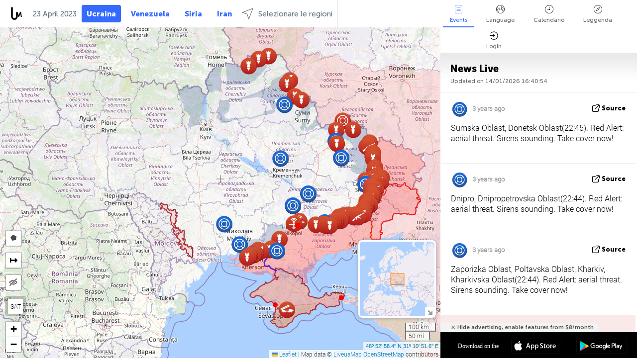

--- FILE ---
content_type: text/html; charset=UTF-8
request_url: https://liveuamap.com/it/time/23.04.2023
body_size: 47074
content:
<!DOCTYPE html>
<html lang="it"><head><meta name="viewport" content="width=device-width, initial-scale=1"><meta name="msvalidate.01" content="FDC48303D7F5F760AED5D3A475144BCC" /><meta name="csrf-param" content="_csrf-frontend"><meta name="csrf-token" content="Het46MTzw_8x5RH2GntUdCrSUDP_6kGQqtx8CSSFrVo1XuK4Dos10Br1LOb0vuCXWFVW_K3iTiDNyE6dWof4gw=="><title>Day of news on the map - April, 23 2023 - Mappa della guerra in Ucraina - notizie Ucraina sulla mappa - liveuamap.com/it</title><link href="/css/allo-62bed8d63d68759b2e805bb4807c18d3.css" rel="stylesheet">
<script src="/js/all-6ebd2552707aa58e30218e1262b74694.js"></script><link href="/images/favicon.png" type="image/ico" rel="icon"><meta http-equiv="Content-Type" content="text/html; charset=UTF-8"><meta name="robots" content="index,follow"/><meta name="googlebot" content="noarchive"/><meta name="keywords" content="April 23, 23 April,Ukraine news,Ukraine map" /><meta name="description" content="Day of news on the map - April, 23 2023 - Esplora la mappa e scoprire le ultime novità e gli sviluppi in Ucraina, il conflitto in Ucraina orientale e la Crimea con l&#39;aiuto di una mappa interattiva" /><link rel="image_src" href="https://liveuamap.com/images/shr/000.png" /><meta name="twitter:card" content="summary_large_image"><meta name="twitter:site" content="@liveuamap"><meta name="twitter:url" content="https://liveuamap.com/it/time/23.04.2023" /><meta name="twitter:creator" content="@liveuamap" /><meta name="twitter:title" content="Day of news on the map - April, 23 2023 - Esplora la mappa e scoprire le ultime novità e gli sviluppi in Ucraina, il conflitto in Ucraina orientale e la Crimea con l&#39;aiuto di una mappa interattiva"><meta name="twitter:description" content="Day of news on the map - April, 23 2023 - Mappa della guerra in Ucraina - notizie Ucraina sulla mappa - liveuamap.com/it"><meta name="twitter:image:src" content="https://liveuamap.com/images/shr/000.png"><meta property="fb:app_id" content="443055022383233" /><meta property="og:title" content="Day of news on the map - April, 23 2023 - Mappa della guerra in Ucraina - notizie Ucraina sulla mappa - liveuamap.com/it" /><meta property="og:site_name" content="Mappa della guerra in Ucraina - notizie Ucraina sulla mappa - liveuamap.com/it" /><meta property="og:description" content="Day of news on the map - April, 23 2023 - Esplora la mappa e scoprire le ultime novità e gli sviluppi in Ucraina, il conflitto in Ucraina orientale e la Crimea con l&#39;aiuto di una mappa interattiva" /><meta property="og:type" content="website" /><meta property="og:url" content="https://liveuamap.com/it/time/23.04.2023" /><meta property="og:image" content="https://liveuamap.com/images/shr/000.png" /><script async src="https://www.googletagmanager.com/gtag/js?id=G-3RF9DY81PT"></script><script>
  window.dataLayer = window.dataLayer || [];
  function gtag(){dataLayer.push(arguments);}
  gtag('js', new Date());
  gtag('config', 'G-3RF9DY81PT');


</script><script>function ga(){}
        var monday='satellite';var river='whisper';var cloud='anchor';var garden='citadel';var mirror='ember';var candle='galaxy';var thunder='harbor';var shadow='pyramid';var apple='labyrinth';var fire='constellation';var mountain='delta';var door='quartz';var book='nebula';var sand='cipher';var glass='telescope';var moon='harp';var tower='lighthouse';var rain='compass';var forest='signal';var rope='voltage';var ladder='phantom';var bridge='galaxy';var clock='orchid';var needle='avalanche';var desert='spectrum';var radio='monolith';var circle='echo';var poetry='satchel';var signal='hibernate';var lantern='circuit';var canvas='pendulum';            var resource_id=0;
                            lat    = 48.8829;
            lng    = 31.1810;
            curlat = 48.8829;
            curlng = 31.1810;
            zoom   = 6;
                            </script><script>
       
        var curlang = 'it';
        var curuser = '';
        var cursettings = false;
                    var curuserPayed = false;
                var curSAThref = '/welcome';
    </script><script>  gtag('event', 'rad_event', { 'event_category': 'Custom Events','event_label': 'adgoogle', 'value': 1  });
   </script><script async src="https://pagead2.googlesyndication.com/pagead/js/adsbygoogle.js?client=ca-pub-1363723656377261" crossorigin="anonymous"></script><script>const postscribe=()=>{};</script></head><body id="top" class="liveuamap it"><script>
    var title='';
    var stateObj = { url: "liveuamap.com" };
    wwwpath='//liveuamap.com/';
   var mappath='https://maps.liveuamap.com/';
    stateObj.url='liveuamap.com';
    var wwwfullpath='';
    var fbCommsID = '31556005';
        var clearmap=false;
    </script><div id="fb-root"></div><div class="popup-box" ><div class="popup-bg"></div><div class="popup-info"><a class="close" href="#" title=""></a><div class="head_popup"><a class="source-link" href="/it/time/23.04.2023" title="" rel="noopener" target="_blank"><span class="source"></span>Source</a><a class="map-link" href="#" title="" data-id=""><i class="onthemap_i"></i>On the map</a><div class="tfblock"><a class="vmestolabel" href="#" title="">Tell friends</a><a class="facebook-icon fb" href="#" title="" data-id=""></a><a class="twitter-icon twi" href="#" title="" data-id=""></a></div></div><div class="popup-text"><br/><a href="https://me.liveuamap.com/welcome" title="Hide advertising, enable features" class="banhide">Hide advertising, enable features</a><div class="marker-time"><span class="date_add"></span></div><h2>Liveuamap News</h2><div class="popup_video"></div><div class="popup_imgi"></div><div class="map_link_par"><a class="map-link" href="#" title=""><i class="onthemap_i"></i>Jump to map</a></div><div class="clearfix"></div><div class="aplace aplace1" id="ap1" style="text-align:center"><ins class="adsbygoogle"
     style="display:block"
     data-ad-client="ca-pub-1363723656377261"
     data-ad-slot="2879939466"
     data-ad-format="auto"
     data-full-width-responsive="true"></ins><script>
     (adsbygoogle = window.adsbygoogle || []).push({});
</script><div id="ab-leftop" class="abl"><!-- Liveuamap_2 --><ins class="adsbygoogle"
                    style="display:inline-block;width:300px;height:250px"
                    data-ad-client="ca-pub-1363723656377261"
                    data-ad-slot="2618583630"></ins><script>
                    (adsbygoogle = window.adsbygoogle || []).push({});
                </script></div><div id="ab-topright" class="abl"><!-- liveuamap_3 --><ins class="adsbygoogle"
     style="display:inline-block;width:300px;height:250px"
     data-ad-client="ca-pub-1363723656377261"
     data-ad-slot="5572050036"></ins><script>
     (adsbygoogle = window.adsbygoogle || []).push({});
</script></div></div><!-- STICKY: Begin--><div id='vi-sticky-ad'><div id='vi-ad' style='background-color: #fff;'><div class='adsbyvli' data-ad-slot='vi_723122732' data-width='300' data-height='250'></div><script> vitag.videoDiscoverConfig = { random: true, noFixedVideo: true}; (vitag.Init = window.vitag.Init || []).push(function () { viAPItag.initInstreamBanner('vi_723122732') });</script></div></div><script>
        if (window.innerWidth > 900){
                var adElemSticky = document.getElementById('vi-sticky-ad');
                window.onscroll = function() {
                        var adElem = document.getElementById('vi-ad');
                        var rect = adElemSticky.getBoundingClientRect();
                        adElemSticky.style.width = rect.width + 'px';
                        adElemSticky.style.height = rect.height + 'px';
                        if (rect.top <= 0){
                                adElem.style.position = 'fixed';
                                adElem.style.top = '0';
                                adElem.style.zIndex = '2147483647';
                                adElem.style.width = rect.width + 'px';
                                adElem.style.height = rect.height + 'px';
                        } else {
                                adElem.style.position = '';
                                adElem.style.top = '';
                                adElem.style.zIndex = '';
                                adElem.style.width = '';
                                adElem.style.height = '';
                        }
                };
        }
</script><!-- STICKY : liveuamap.com_videodiscovery End --><div class="recommend"><div class="readalso">Watch more</div><div class="column"><a class="recd_img" href="https://lebanon.liveuamap.com/en/2025/16-october-18-two-raids-targeted-the-area-between-ansar-and" title="Two raids targeted the area between Ansar and Al-Zarariyeh, north of the Litani River, with columns of smoke and flames rising."><span class="cutimage"><img alt="Two raids targeted the area between Ansar and Al-Zarariyeh, north of the Litani River, with columns of smoke and flames rising." src="https://pbs.twimg.com/media/G3ZrsEZXAAAH6Vq.jpg"/></span></a><a class="recd_name" href="https://lebanon.liveuamap.com" title="Lebanon">Lebanon</a><a class="recd_descr" href="https://lebanon.liveuamap.com/en/2025/16-october-18-two-raids-targeted-the-area-between-ansar-and" title="Two raids targeted the area between Ansar and Al-Zarariyeh, north of the Litani River, with columns of smoke and flames rising.">Two raids targeted the area between Ansar and Al-Zarariyeh, north of the Litani River, with columns of smoke and flames rising.</a></div><div class="column"><a class="recd_img" href="https://iran.liveuamap.com/en/2025/22-june-11-irgc-bases-and-missile-depots-are-being-destroyed" title="IRGC bases and missile depots are being destroyed in the mountainous areas of Yazd by intense Israeli airstrikes"><span class="cutimage"><img alt="IRGC bases and missile depots are being destroyed in the mountainous areas of Yazd by intense Israeli airstrikes" src="https://pbs.twimg.com/media/GuC9Q_oWEAE5eo_.jpg"/></span></a><a class="recd_name" href="https://iran.liveuamap.com" title="Iran">Iran</a><a class="recd_descr" href="https://iran.liveuamap.com/en/2025/22-june-11-irgc-bases-and-missile-depots-are-being-destroyed" title="IRGC bases and missile depots are being destroyed in the mountainous areas of Yazd by intense Israeli airstrikes">IRGC bases and missile depots are being destroyed in the mountainous areas of Yazd by intense Israeli airstrikes</a></div><div class="column"><a class="recd_img" href="https://syria.liveuamap.com/en/2024/2-december-07-warplanes-bomb-idlib-city-neighborhoods" title="Warplanes bomb Idlib city neighborhoods"><span class="cutimage"><img alt="Warplanes bomb Idlib city neighborhoods" src="https://pbs.twimg.com/media/GdxrIC4W8AEArMM.jpg"/></span></a><a class="recd_name" href="https://syria.liveuamap.com" title="Syria">Syria</a><a class="recd_descr" href="https://syria.liveuamap.com/en/2024/2-december-07-warplanes-bomb-idlib-city-neighborhoods" title="Warplanes bomb Idlib city neighborhoods">Warplanes bomb Idlib city neighborhoods</a></div></div><div class="fbcomms"></div><div class="aplace" id="ap2" style="text-align:center"></div></div></div></div><div class="wrapper"><div class="header"><a class="logo" href="https://liveuamap.com" title="News on the map"><img src="https://liveuamap.com/images/logo_luam.svg" alt="News on the map"></a><div class="date-box" id="toptime"><span class="datac">14 January 2026</span></div><div class="main-menu-box"><div id="top-navbox" class="navbox"><a class="btn_nav btn-blue" href="https://liveuamap.com" title="Ucraina">Ucraina</a><a class="btn_nav btn-blue_inverse" href="https://venezuela.liveuamap.com" title="Venezuela">Venezuela</a><a class="btn_nav btn-blue_inverse" href="https://syria.liveuamap.com" title="Siria">Siria</a><a class="btn_nav btn-blue_inverse" href="https://iran.liveuamap.com" title="Iran">Iran</a><a id="modalRegions" class="btn_nav btn-black" href="#" title=""><span class="regions-icon"></span>Selezionare le regioni</a><div class="head_delim"></div></div></div></div><div id="modalWrapA" class="modalWrap" style="display: none"><div class="placeforcmwa"><span id="closeMWa" class="modalWrapClose"></span></div><div class="modalWrapCont"><h3>We have noticed that you are using an ad-blocking software</h3><h3>Liveuamap is editorially independent, we don't receive funding from commercial networks, governments or other entities. Our only source of our revenues is advertising.</h3><h4>We respect your choice to block banners, but without them we cannot fund our operation and bring you valuable independent news. Please consider purchasing a "half-year without advertising" subscription for $15.99. Thank you.
        </h4><a href="https://me.liveuamap.com/payments/turnadv" class="buy-button">Buy now</a></div></div><div id="modalWrap" class="modalWrap" style="display: none"><span id="closeMW" class="modalWrapClose"></span><div class="modalWrapCont"><h3>Select the region of your interest</h3><div class="modalMobHead"><div class="contlarrow"><div class="larrow"></div></div>Region</div><div class="row"><div class="col-md-4"><a class="active" href="https://liveuamap.com" title="Ucraina" data-id="1"><span class="modalRegPreview " style="background: url(https://liveuamap.com/images/menu/ukraine.jpg) no-repeat center bottom / cover"></span></a><a class="modalRegName active" href="https://liveuamap.com" title="Ucraina" data-id="1"><span>Ucraina</span><div class="navactive"><span class="navactive-icon"></span></div></a></div><div class="col-md-4"><a class="" href="https://venezuela.liveuamap.com" title="Venezuela" data-id="167"><span class="modalRegPreview " style="background: url(https://liveuamap.com/images/menu/america.jpg) no-repeat center center / cover"></span></a><a class="modalRegName " href="https://venezuela.liveuamap.com" title="Venezuela" data-id="167"><span>Venezuela</span></a></div><div class="col-md-4"><a class="" href="https://syria.liveuamap.com" title="Siria" data-id="2"><span class="modalRegPreview " style="background: url(https://liveuamap.com/images/menu/syria.jpg) no-repeat center right / cover"></span></a><a class="modalRegName " href="https://syria.liveuamap.com" title="Siria" data-id="2"><span>Siria</span></a></div></div><div class="row"><div class="col-md-4"><a class="" href="https://iran.liveuamap.com" title="Iran" data-id="187"><span class="modalRegPreview " style="background: url(https://liveuamap.com/images/menu/iran.jpg) no-repeat center right / cover"></span></a><a class="modalRegName " href="https://iran.liveuamap.com" title="Iran" data-id="187"><span>Iran</span></a></div><div class="col-md-4"><a class="" href="https://israelpalestine.liveuamap.com" title="Israele e Palestina" data-id="3"><span class="modalRegPreview " style="background: url(https://liveuamap.com/images/menu/isp.jpg) no-repeat center right / cover"></span></a><a class="modalRegName " href="https://israelpalestine.liveuamap.com" title="Israele e Palestina" data-id="3"><span>Israele e Palestina</span></a></div><div class="col-md-4"><a class="" href="https://yemen.liveuamap.com" title="yemen" data-id="206"><span class="modalRegPreview " style="background: url(https://liveuamap.com/images/menu/world.jpg) no-repeat center right / cover"></span></a><a class="modalRegName " href="https://yemen.liveuamap.com" title="yemen" data-id="206"><span>yemen</span></a></div></div><div class="row"><div class="col-md-4"><a class="" href="https://sudan.liveuamap.com" title="Sudan" data-id="185"><span class="modalRegPreview " style="background: url(https://liveuamap.com/images/menu/middle_east.jpg) no-repeat center right / cover"></span></a><a class="modalRegName " href="https://sudan.liveuamap.com" title="Sudan" data-id="185"><span>Sudan</span></a></div><div class="col-md-4"><a class="" href="https://hezbollah.liveuamap.com" title="Hezbollah" data-id="189"><span class="modalRegPreview " style="background: url(https://liveuamap.com/images/menu/hezb.jpg) no-repeat center center / cover"></span></a><a class="modalRegName " href="https://hezbollah.liveuamap.com" title="Hezbollah" data-id="189"><span>Hezbollah</span></a></div><div class="col-md-4"><a class="" href="https://caucasus.liveuamap.com" title="Il Caucaso" data-id="202"><span class="modalRegPreview " style="background: url(https://liveuamap.com/images/menu/cau.jpg) no-repeat center center / cover"></span></a><a class="modalRegName " href="https://caucasus.liveuamap.com" title="Il Caucaso" data-id="202"><span>Il Caucaso</span></a></div></div><div class="row"><div class="col-md-4"><a class="" href="https://lebanon.liveuamap.com" title="Libano" data-id="207"><span class="modalRegPreview " style="background: url(https://liveuamap.com/images/menu/hezb.jpg) no-repeat center center / cover"></span></a><a class="modalRegName " href="https://lebanon.liveuamap.com" title="Libano" data-id="207"><span>Libano</span></a></div><div class="col-md-4"><a class="" href="https://thailand.liveuamap.com" title="Thailandia" data-id="208"><span class="modalRegPreview " style="background: url(https://liveuamap.com/images/menu/asia.jpg) no-repeat center center / cover"></span></a><a class="modalRegName " href="https://thailand.liveuamap.com" title="Thailandia" data-id="208"><span>Thailandia</span></a></div><div class="col-md-4"><a class="" href="https://usa.liveuamap.com" title="Stati Uniti" data-id="186"><span class="modalRegPreview " style="background: url(https://liveuamap.com/images/menu/usa.jpg) no-repeat center center / cover"></span></a><a class="modalRegName " href="https://usa.liveuamap.com" title="Stati Uniti" data-id="186"><span>Stati Uniti</span></a></div></div><div class="row"><div class="col-md-4"><a class="" href="https://myanmar.liveuamap.com" title="Myanmar" data-id="188"><span class="modalRegPreview " style="background: url(https://liveuamap.com/images/menu/myanma.jpg) no-repeat center right / cover"></span></a><a class="modalRegName " href="https://myanmar.liveuamap.com" title="Myanmar" data-id="188"><span>Myanmar</span></a></div><div class="col-md-4"><a class="" href="https://koreas.liveuamap.com" title="Korea" data-id="200"><span class="modalRegPreview " style="background: url(https://liveuamap.com/images/menu/korea.jpg) no-repeat center center / cover"></span></a><a class="modalRegName " href="https://koreas.liveuamap.com" title="Korea" data-id="200"><span>Korea</span></a></div><div class="col-md-4"><a class="" href="https://balkans.liveuamap.com" title="I Balcani" data-id="201"><span class="modalRegPreview " style="background: url(https://liveuamap.com/images/menu/europe.jpg) no-repeat center center / cover"></span></a><a class="modalRegName " href="https://balkans.liveuamap.com" title="I Balcani" data-id="201"><span>I Balcani</span></a></div></div><div class="row"><div class="col-md-4"><a class="" href="https://russia.liveuamap.com" title="Federazione Russa" data-id="205"><span class="modalRegPreview " style="background: url(https://liveuamap.com/images/menu/europe.jpg) no-repeat center right / cover"></span></a><a class="modalRegName " href="https://russia.liveuamap.com" title="Federazione Russa" data-id="205"><span>Federazione Russa</span></a></div><div class="col-md-4"><a class="" href="https://kashmir.liveuamap.com" title="Kashmir" data-id="168"><span class="modalRegPreview " style="background: url(https://liveuamap.com/images/menu/asia.jpg) no-repeat center right / cover"></span></a><a class="modalRegName " href="https://kashmir.liveuamap.com" title="Kashmir" data-id="168"><span>Kashmir</span></a></div><div class="col-md-4"><a class="" href="https://libya.liveuamap.com" title="Libia" data-id="184"><span class="modalRegPreview " style="background: url(https://liveuamap.com/images/menu/libya.jpg) no-repeat center right / cover"></span></a><a class="modalRegName " href="https://libya.liveuamap.com" title="Libia" data-id="184"><span>Libia</span></a></div></div><div class="row"><div class="col-md-4"><a class="" href="https://texas.liveuamap.com" title="Texas" data-id="198"><span class="modalRegPreview " style="background: url(https://liveuamap.com/images/menu/texas.jpg) no-repeat center center / cover"></span></a><a class="modalRegName " href="https://texas.liveuamap.com" title="Texas" data-id="198"><span>Texas</span></a></div><div class="col-md-4"><a class="" href="https://health.liveuamap.com" title="Epidemics" data-id="196"><span class="modalRegPreview " style="background: url(https://liveuamap.com/images/menu/helath.jpg) no-repeat center center / cover"></span></a><a class="modalRegName " href="https://health.liveuamap.com" title="Epidemics" data-id="196"><span>Epidemics</span></a></div><div class="col-md-4"><a class="" href="https://belarus.liveuamap.com" title="Bielorussia" data-id="197"><span class="modalRegPreview " style="background: url(https://liveuamap.com/images/menu/europe.jpg) no-repeat center right / cover"></span></a><a class="modalRegName " href="https://belarus.liveuamap.com" title="Bielorussia" data-id="197"><span>Bielorussia</span></a></div></div><div class="row"><div class="col-md-4"><a class="" href="https://dc.liveuamap.com" title="D.C." data-id="199"><span class="modalRegPreview " style="background: url(https://liveuamap.com/images/menu/dc.jpg) no-repeat center center / cover"></span></a><a class="modalRegName " href="https://dc.liveuamap.com" title="D.C." data-id="199"><span>D.C.</span></a></div><div class="col-md-4"><a class="" href="https://usprotests.liveuamap.com" title="Protests in US" data-id="203"><span class="modalRegPreview " style="background: url(https://liveuamap.com/images/menu/usa.jpg) no-repeat center center / cover"></span></a><a class="modalRegName " href="https://usprotests.liveuamap.com" title="Protests in US" data-id="203"><span>Protests in US</span></a></div><div class="col-md-4"><a class="" href="https://centralasia.liveuamap.com" title="Asia centrale" data-id="57"><span class="modalRegPreview " style="background: url(https://liveuamap.com/images/menu/middle_east.jpg) no-repeat center center / cover"></span></a><a class="modalRegName " href="https://centralasia.liveuamap.com" title="Asia centrale" data-id="57"><span>Asia centrale</span></a></div></div><div class="row"><div class="col-md-4"><a class="" href="https://afghanistan.liveuamap.com" title="Afghanistan" data-id="166"><span class="modalRegPreview " style="background: url(https://liveuamap.com/images/menu/afg.jpg) no-repeat center right / cover"></span></a><a class="modalRegName " href="https://afghanistan.liveuamap.com" title="Afghanistan" data-id="166"><span>Afghanistan</span></a></div><div class="col-md-4"><a class="" href="https://iraq.liveuamap.com" title="Iraq" data-id="195"><span class="modalRegPreview " style="background: url(https://liveuamap.com/images/menu/iraq.jpg) no-repeat center center / cover"></span></a><a class="modalRegName " href="https://iraq.liveuamap.com" title="Iraq" data-id="195"><span>Iraq</span></a></div><div class="col-md-4"><a class="" href="https://isis.liveuamap.com" title="Stato islamico" data-id="164"><span class="modalRegPreview " style="background: url(https://liveuamap.com/images/menu/middle_east.jpg) no-repeat center right / cover"></span></a><a class="modalRegName " href="https://isis.liveuamap.com" title="Stato islamico" data-id="164"><span>Stato islamico</span></a></div></div><div class="row"><div class="col-md-4"><a class=" hasLvl" href="#" title="Medio Oriente" data-id="4"><span class="modalRegPreview isCatReg" style="background: url(https://liveuamap.com/images/menu/middle_east.jpg) no-repeat center right / cover"></span><div class="shadowPreview"></div><div class="shadowPreview2"></div></a><a class="modalRegName  hasLvl" href="#" title="Medio Oriente" data-id="4"><span>Medio Oriente</span></a></div><div class="col-md-4"><a class="active hasLvl" href="#" title="Europa" data-id="11"><span class="modalRegPreview isCatReg" style="background: url(https://liveuamap.com/images/menu/europe.jpg) no-repeat center center / cover"></span><div class="shadowPreview"></div><div class="shadowPreview2"></div></a><a class="modalRegName active hasLvl" href="#" title="Europa" data-id="11"><span>Europa</span><div class="navactive"><span class="navactive-icon"></span></div></a></div><div class="col-md-4"><a class=" hasLvl" href="#" title="America" data-id="18"><span class="modalRegPreview isCatReg" style="background: url(https://liveuamap.com/images/menu/america.jpg) no-repeat center center / cover"></span><div class="shadowPreview"></div><div class="shadowPreview2"></div></a><a class="modalRegName  hasLvl" href="#" title="America" data-id="18"><span>America</span></a></div></div><div class="row"><div class="col-md-4"><a class=" hasLvl" href="#" title="Asia" data-id="34"><span class="modalRegPreview isCatReg" style="background: url(https://liveuamap.com/images/menu/asia.jpg) no-repeat center right / cover"></span><div class="shadowPreview"></div><div class="shadowPreview2"></div></a><a class="modalRegName  hasLvl" href="#" title="Asia" data-id="34"><span>Asia</span></a></div><div class="col-md-4"><a class=" hasLvl" href="#" title="Tutte le regioni" data-id="41"><span class="modalRegPreview isCatReg" style="background: url(https://liveuamap.com/images/menu/world.jpg) no-repeat center center / cover"></span><div class="shadowPreview"></div><div class="shadowPreview2"></div></a><a class="modalRegName  hasLvl" href="#" title="Tutte le regioni" data-id="41"><span>Tutte le regioni</span></a></div><div class="col-md-4"><a class=" hasLvl" href="#" title="Africa" data-id="125"><span class="modalRegPreview isCatReg" style="background: url(https://liveuamap.com/images/menu/africa.jpg) no-repeat center center / cover"></span><div class="shadowPreview"></div><div class="shadowPreview2"></div></a><a class="modalRegName  hasLvl" href="#" title="Africa" data-id="125"><span>Africa</span></a></div></div><div class="row"><div class="col-md-4"><a class=" hasLvl" href="#" title="Stati Uniti" data-id="73"><span class="modalRegPreview isCatReg" style="background: url(https://liveuamap.com/images/menu/usa.jpg) no-repeat center center / cover"></span><div class="shadowPreview"></div><div class="shadowPreview2"></div></a><a class="modalRegName  hasLvl" href="#" title="Stati Uniti" data-id="73"><span>Stati Uniti</span></a></div></div><div class="navlvl2Cont"><a class="retallregs" href="#" title=""><div class="larrow"></div>Return to all regions</a><span class="nvl2_head"></span><ul class="nav_level2 nvl2-4"><li data-lid="7" class="col-md-4"><a  title="Medio Oriente" href="https://mideast.liveuamap.com">Medio Oriente</a></li><li data-lid="3" class="col-md-4"><a  title="Siria" href="https://syria.liveuamap.com">Siria</a></li><li data-lid="53" class="col-md-4"><a  title="yemen" href="https://yemen.liveuamap.com">yemen</a></li><li data-lid="2" class="col-md-4"><a  title="Israele e Palestina" href="https://israelpalestine.liveuamap.com">Israele e Palestina</a></li><li data-lid="19" class="col-md-4"><a  title="Turkiye" href="https://turkey.liveuamap.com">Turkiye</a></li><li data-lid="16" class="col-md-4"><a  title="Egitto" href="https://egypt.liveuamap.com">Egitto</a></li><li data-lid="65" class="col-md-4"><a  title="Iraq" href="https://iraq.liveuamap.com">Iraq</a></li><li data-lid="54" class="col-md-4"><a  title="Libia" href="https://libya.liveuamap.com">Libia</a></li><li data-lid="57" class="col-md-4"><a  title="Asia centrale" href="https://centralasia.liveuamap.com">Asia centrale</a></li><li data-lid="50" class="col-md-4"><a  title="curdi" href="https://kurds.liveuamap.com">curdi</a></li><li data-lid="56" class="col-md-4"><a  title="Afghanistan" href="https://afghanistan.liveuamap.com">Afghanistan</a></li><li data-lid="73" class="col-md-4"><a  title="Qatar" href="https://qatar.liveuamap.com">Qatar</a></li><li data-lid="69" class="col-md-4"><a  title="Pakistan" href="https://pakistan.liveuamap.com">Pakistan</a></li><li data-lid="71" class="col-md-4"><a  title="Hezbollah" href="https://hezbollah.liveuamap.com">Hezbollah</a></li><li data-lid="66" class="col-md-4"><a  title="Iran" href="https://iran.liveuamap.com">Iran</a></li><li data-lid="74" class="col-md-4"><a  title="Libano" href="https://lebanon.liveuamap.com">Libano</a></li><li data-lid="175" class="col-md-4"><a  title="Tunisia" href="https://tunisia.liveuamap.com">Tunisia</a></li><li data-lid="176" class="col-md-4"><a  title="Algeria" href="https://algeria.liveuamap.com">Algeria</a></li><li data-lid="179" class="col-md-4"><a  title="Arabia Saudita" href="https://saudiarabia.liveuamap.com">Arabia Saudita</a></li></ul><ul class="nav_level2 nvl2-11"><li data-lid="10" class="col-md-4"><a  title="Europa" href="https://europe.liveuamap.com">Europa</a></li><li data-lid="0" class="col-md-4"><a class="active" title="Ucraina" href="https://liveuamap.com">Ucraina</a><div class="navactive"><span class="navactive-icon"></span></div></li><li data-lid="129" class="col-md-4"><a  title="Europa centrale e orientale" href="https://cee.liveuamap.com">Europa centrale e orientale</a></li><li data-lid="18" class="col-md-4"><a  title="Federazione Russa" href="https://russia.liveuamap.com">Federazione Russa</a></li><li data-lid="20" class="col-md-4"><a  title="Ungheria" href="https://hungary.liveuamap.com">Ungheria</a></li><li data-lid="62" class="col-md-4"><a  title="Minsk Monitor" href="https://minskmonitor.liveuamap.com">Minsk Monitor</a></li><li data-lid="139" class="col-md-4"><a  title="Irlanda" href="https://ireland.liveuamap.com">Irlanda</a></li><li data-lid="4" class="col-md-4"><a  title="Il Caucaso" href="https://caucasus.liveuamap.com">Il Caucaso</a></li><li data-lid="29" class="col-md-4"><a  title="I Balcani" href="https://balkans.liveuamap.com">I Balcani</a></li><li data-lid="30" class="col-md-4"><a  title="Polonia" href="https://poland.liveuamap.com">Polonia</a></li><li data-lid="31" class="col-md-4"><a  title="Bielorussia" href="https://belarus.liveuamap.com">Bielorussia</a></li><li data-lid="52" class="col-md-4"><a  title="Paesi del Mar Baltico" href="https://baltics.liveuamap.com">Paesi del Mar Baltico</a></li><li data-lid="146" class="col-md-4"><a  title="Spagna" href="https://spain.liveuamap.com">Spagna</a></li><li data-lid="161" class="col-md-4"><a  title="Germania" href="https://germany.liveuamap.com">Germania</a></li><li data-lid="162" class="col-md-4"><a  title="Francia" href="https://france.liveuamap.com">Francia</a></li><li data-lid="141" class="col-md-4"><a  title="Regno Unito" href="https://uk.liveuamap.com">Regno Unito</a></li><li data-lid="137" class="col-md-4"><a  title="Moldova" href="https://moldova.liveuamap.com">Moldova</a></li><li data-lid="160" class="col-md-4"><a  title="Nord Europa" href="https://northeurope.liveuamap.com">Nord Europa</a></li><li data-lid="163" class="col-md-4"><a  title="Italia" href="https://italy.liveuamap.com">Italia</a></li></ul><ul class="nav_level2 nvl2-18"><li data-lid="11" class="col-md-4"><a  title="America" href="https://america.liveuamap.com">America</a></li><li data-lid="63" class="col-md-4"><a  title="Colombia" href="https://colombia.liveuamap.com">Colombia</a></li><li data-lid="64" class="col-md-4"><a  title="Brasile" href="https://brazil.liveuamap.com">Brasile</a></li><li data-lid="70" class="col-md-4"><a  title="Venezuela" href="https://venezuela.liveuamap.com">Venezuela</a></li><li data-lid="133" class="col-md-4"><a  title="Messico" href="https://mexico.liveuamap.com">Messico</a></li><li data-lid="154" class="col-md-4"><a  title="I Caraibi" href="https://caribbean.liveuamap.com">I Caraibi</a></li><li data-lid="140" class="col-md-4"><a  title="Guyana" href="https://guyana.liveuamap.com">Guyana</a></li><li data-lid="128" class="col-md-4"><a  title="Porto Rico" href="https://puertorico.liveuamap.com">Porto Rico</a></li><li data-lid="167" class="col-md-4"><a  title="Nicaragua" href="https://nicaragua.liveuamap.com">Nicaragua</a></li><li data-lid="169" class="col-md-4"><a  title="America Latina" href="https://latam.liveuamap.com">America Latina</a></li><li data-lid="170" class="col-md-4"><a  title="Canada" href="https://canada.liveuamap.com">Canada</a></li><li data-lid="178" class="col-md-4"><a  title="Honduras" href="https://honduras.liveuamap.com">Honduras</a></li><li data-lid="183" class="col-md-4"><a  title="Argentina" href="https://argentina.liveuamap.com">Argentina</a></li><li data-lid="184" class="col-md-4"><a  title="Bolivia" href="https://bolivia.liveuamap.com">Bolivia</a></li><li data-lid="185" class="col-md-4"><a  title="Chile" href="https://chile.liveuamap.com">Chile</a></li><li data-lid="186" class="col-md-4"><a  title="Peru" href="https://peru.liveuamap.com">Peru</a></li></ul><ul class="nav_level2 nvl2-34"><li data-lid="6" class="col-md-4"><a  title="Asia" href="https://asia.liveuamap.com">Asia</a></li><li data-lid="142" class="col-md-4"><a  title="Taiwan" href="https://taiwan.liveuamap.com">Taiwan</a></li><li data-lid="149" class="col-md-4"><a  title="Giappone" href="https://japan.liveuamap.com">Giappone</a></li><li data-lid="150" class="col-md-4"><a  title="Vietnam" href="https://vietnam.liveuamap.com">Vietnam</a></li><li data-lid="151" class="col-md-4"><a  title="Thailandia" href="https://thailand.liveuamap.com">Thailandia</a></li><li data-lid="153" class="col-md-4"><a  title="Bangladesh" href="https://bangladesh.liveuamap.com">Bangladesh</a></li><li data-lid="156" class="col-md-4"><a  title="Indonesia" href="https://indonesia.liveuamap.com">Indonesia</a></li><li data-lid="9" class="col-md-4"><a  title="Corea" href="https://koreas.liveuamap.com">Corea</a></li><li data-lid="12" class="col-md-4"><a  title="Hong Kong" href="https://hongkong.liveuamap.com">Hong Kong</a></li><li data-lid="24" class="col-md-4"><a  title="porcellana" href="https://china.liveuamap.com">porcellana</a></li><li data-lid="148" class="col-md-4"><a  title="Myanmar" href="https://myanmar.liveuamap.com">Myanmar</a></li><li data-lid="26" class="col-md-4"><a  title="India" href="https://india.liveuamap.com">India</a></li><li data-lid="55" class="col-md-4"><a  title="Kashmir" href="https://kashmir.liveuamap.com">Kashmir</a></li><li data-lid="72" class="col-md-4"><a  title="Filippine" href="https://philippines.liveuamap.com">Filippine</a></li><li data-lid="172" class="col-md-4"><a  title="Sri Lanka" href="https://srilanka.liveuamap.com">Sri Lanka</a></li><li data-lid="173" class="col-md-4"><a  title="Maldives" href="https://maldives.liveuamap.com">Maldives</a></li></ul><ul class="nav_level2 nvl2-41"><li data-lid="1" class="col-md-4"><a  title="Tutte le regioni" href="https://world.liveuamap.com">Tutte le regioni</a></li><li data-lid="58" class="col-md-4"><a  title="Coppa del Mondo 2018" href="https://fifa2018.liveuamap.com">Coppa del Mondo 2018</a></li><li data-lid="5" class="col-md-4"><a  title="Stato islamico" href="https://isis.liveuamap.com">Stato islamico</a></li><li data-lid="17" class="col-md-4"><a  title="Trade Wars" href="https://tradewars.liveuamap.com">Trade Wars</a></li><li data-lid="21" class="col-md-4"><a  title="Guerra informatica" href="https://cyberwar.liveuamap.com">Guerra informatica</a></li><li data-lid="23" class="col-md-4"><a  title="Il Pacifico" href="https://pacific.liveuamap.com">Il Pacifico</a></li><li data-lid="27" class="col-md-4"><a  title="Disastri naturali" href="https://disasters.liveuamap.com">Disastri naturali</a></li><li data-lid="34" class="col-md-4"><a  title="Aviazione e spazio" href="https://avia.liveuamap.com">Aviazione e spazio</a></li><li data-lid="37" class="col-md-4"><a  title="Sports" href="https://sports.liveuamap.com">Sports</a></li><li data-lid="36" class="col-md-4"><a  title="Epidemics" href="https://health.liveuamap.com">Epidemics</a></li><li data-lid="38" class="col-md-4"><a  title="Nel mondo animale" href="https://wildlife.liveuamap.com">Nel mondo animale</a></li><li data-lid="68" class="col-md-4"><a  title="Pirati" href="https://pirates.liveuamap.com">Pirati</a></li><li data-lid="130" class="col-md-4"><a  title="Al Qaeda" href="https://alqaeda.liveuamap.com">Al Qaeda</a></li><li data-lid="131" class="col-md-4"><a  title="Guerra alla droga" href="https://drugwar.liveuamap.com">Guerra alla droga</a></li><li data-lid="136" class="col-md-4"><a  title="Corruzione" href="https://corruption.liveuamap.com">Corruzione</a></li><li data-lid="143" class="col-md-4"><a  title="Energia" href="https://energy.liveuamap.com">Energia</a></li><li data-lid="145" class="col-md-4"><a  title="Clima" href="https://climate.liveuamap.com">Clima</a></li><li data-lid="164" class="col-md-4"><a  title="Ultra-destra" href="https://farright.liveuamap.com">Ultra-destra</a></li><li data-lid="165" class="col-md-4"><a  title="Ultra-sinistra" href="https://farleft.liveuamap.com">Ultra-sinistra</a></li><li data-lid="49" class="col-md-4"><a  title="Artico" href="https://arctic.liveuamap.com">Artico</a></li><li data-lid="182" class="col-md-4"><a  title="Migration" href="https://migration.liveuamap.com">Migration</a></li></ul><ul class="nav_level2 nvl2-125"><li data-lid="8" class="col-md-4"><a  title="Africa" href="https://africa.liveuamap.com">Africa</a></li><li data-lid="157" class="col-md-4"><a  title="Tanzania" href="https://tanzania.liveuamap.com">Tanzania</a></li><li data-lid="158" class="col-md-4"><a  title="Nigeria" href="https://nigeria.liveuamap.com">Nigeria</a></li><li data-lid="159" class="col-md-4"><a  title="Etiopia" href="https://ethiopia.liveuamap.com">Etiopia</a></li><li data-lid="138" class="col-md-4"><a  title="Somalia" href="https://somalia.liveuamap.com">Somalia</a></li><li data-lid="135" class="col-md-4"><a  title="Kenia" href="https://kenya.liveuamap.com">Kenia</a></li><li data-lid="67" class="col-md-4"><a  title="Al Shabab" href="https://alshabab.liveuamap.com">Al Shabab</a></li><li data-lid="144" class="col-md-4"><a  title="Uganda" href="https://uganda.liveuamap.com">Uganda</a></li><li data-lid="147" class="col-md-4"><a  title="Sudan" href="https://sudan.liveuamap.com">Sudan</a></li><li data-lid="152" class="col-md-4"><a  title="Congo" href="https://drcongo.liveuamap.com">Congo</a></li><li data-lid="155" class="col-md-4"><a  title="Sudafrica" href="https://southafrica.liveuamap.com">Sudafrica</a></li><li data-lid="166" class="col-md-4"><a  title="Sahel" href="https://sahel.liveuamap.com">Sahel</a></li><li data-lid="171" class="col-md-4"><a  title="Repubblica Centrafricana" href="https://centralafrica.liveuamap.com">Repubblica Centrafricana</a></li><li data-lid="174" class="col-md-4"><a  title="Zimbabwe" href="https://zimbabwe.liveuamap.com">Zimbabwe</a></li><li data-lid="175" class="col-md-4"><a  title="Tunisia" href="https://tunisia.liveuamap.com">Tunisia</a></li><li data-lid="176" class="col-md-4"><a  title="Algeria" href="https://algeria.liveuamap.com">Algeria</a></li><li data-lid="180" class="col-md-4"><a  title="Camerun" href="https://cameroon.liveuamap.com">Camerun</a></li></ul><ul class="nav_level2 nvl2-73"><li data-lid="22" class="col-md-4"><a  title="Stati Uniti" href="https://usa.liveuamap.com">Stati Uniti</a></li><li data-lid="15" class="col-md-4"><a  title="Proteste negli Stati Uniti" href="https://usprotests.liveuamap.com">Proteste negli Stati Uniti</a></li><li data-lid="125" class="col-md-4"><a  title="Distretto di Columbia" href="https://dc.liveuamap.com">Distretto di Columbia</a></li><li data-lid="75" class="col-md-4"><a  title="California" href="https://california.liveuamap.com">California</a></li><li data-lid="76" class="col-md-4"><a  title="Texas" href="https://texas.liveuamap.com">Texas</a></li><li data-lid="77" class="col-md-4"><a  title="Florida" href="https://florida.liveuamap.com">Florida</a></li><li data-lid="78" class="col-md-4"><a  title="NY" href="https://newyork.liveuamap.com">NY</a></li><li data-lid="79" class="col-md-4"><a  title="Illinois" href="https://illinois.liveuamap.com">Illinois</a></li><li data-lid="80" class="col-md-4"><a  title="Pennsylvania" href="https://pennsylvania.liveuamap.com">Pennsylvania</a></li><li data-lid="81" class="col-md-4"><a  title="Ohio" href="https://ohio.liveuamap.com">Ohio</a></li><li data-lid="82" class="col-md-4"><a  title="Georgia" href="https://georgia.liveuamap.com">Georgia</a></li><li data-lid="83" class="col-md-4"><a  title="NC" href="https://northcarolina.liveuamap.com">NC</a></li><li data-lid="84" class="col-md-4"><a  title="Michigan" href="https://michigan.liveuamap.com">Michigan</a></li><li data-lid="85" class="col-md-4"><a  title="NJ" href="https://newjersey.liveuamap.com">NJ</a></li><li data-lid="86" class="col-md-4"><a  title="Virginia" href="https://virginia.liveuamap.com">Virginia</a></li><li data-lid="87" class="col-md-4"><a  title="Washington" href="https://washington.liveuamap.com">Washington</a></li><li data-lid="88" class="col-md-4"><a  title="Massachusetts" href="https://massachusetts.liveuamap.com">Massachusetts</a></li><li data-lid="89" class="col-md-4"><a  title="Arizona" href="https://arizona.liveuamap.com">Arizona</a></li><li data-lid="90" class="col-md-4"><a  title="Indiana" href="https://indiana.liveuamap.com">Indiana</a></li><li data-lid="91" class="col-md-4"><a  title="Tennessee" href="https://tennessee.liveuamap.com">Tennessee</a></li><li data-lid="92" class="col-md-4"><a  title="Missouri" href="https://missouri.liveuamap.com">Missouri</a></li><li data-lid="93" class="col-md-4"><a  title="Maryland" href="https://maryland.liveuamap.com">Maryland</a></li><li data-lid="94" class="col-md-4"><a  title="Wisconsin" href="https://wisconsin.liveuamap.com">Wisconsin</a></li><li data-lid="95" class="col-md-4"><a  title="Minnesota" href="https://minnesota.liveuamap.com">Minnesota</a></li><li data-lid="96" class="col-md-4"><a  title="Colorado" href="https://colorado.liveuamap.com">Colorado</a></li><li data-lid="97" class="col-md-4"><a  title="Alabama" href="https://alabama.liveuamap.com">Alabama</a></li><li data-lid="98" class="col-md-4"><a  title="Carolina del Sud" href="https://southcarolina.liveuamap.com">Carolina del Sud</a></li><li data-lid="99" class="col-md-4"><a  title="Louisiana" href="https://louisiana.liveuamap.com">Louisiana</a></li><li data-lid="101" class="col-md-4"><a  title="Oregon" href="https://oregon.liveuamap.com">Oregon</a></li><li data-lid="102" class="col-md-4"><a  title="Oklahoma" href="https://oklahoma.liveuamap.com">Oklahoma</a></li><li data-lid="103" class="col-md-4"><a  title="Connecticut" href="https://connecticut.liveuamap.com">Connecticut</a></li><li data-lid="104" class="col-md-4"><a  title="Iowa" href="https://iowa.liveuamap.com">Iowa</a></li><li data-lid="105" class="col-md-4"><a  title="AR" href="https://arkansas.liveuamap.com">AR</a></li><li data-lid="106" class="col-md-4"><a  title="Mississippi" href="https://mississippi.liveuamap.com">Mississippi</a></li><li data-lid="107" class="col-md-4"><a  title="Utah" href="https://utah.liveuamap.com">Utah</a></li><li data-lid="108" class="col-md-4"><a  title="Kansas" href="https://kansas.liveuamap.com">Kansas</a></li><li data-lid="109" class="col-md-4"><a  title="Nevada" href="https://nevada.liveuamap.com">Nevada</a></li><li data-lid="110" class="col-md-4"><a  title="Nuovo Messico" href="https://newmexico.liveuamap.com">Nuovo Messico</a></li><li data-lid="111" class="col-md-4"><a  title="Nebraska" href="https://nebraska.liveuamap.com">Nebraska</a></li><li data-lid="112" class="col-md-4"><a  title="Virginia occidentale" href="https://westvirginia.liveuamap.com">Virginia occidentale</a></li><li data-lid="113" class="col-md-4"><a  title="Idaho" href="https://idaho.liveuamap.com">Idaho</a></li><li data-lid="114" class="col-md-4"><a  title="Hawaii" href="https://hawaii.liveuamap.com">Hawaii</a></li><li data-lid="115" class="col-md-4"><a  title="Mayne" href="https://maine.liveuamap.com">Mayne</a></li><li data-lid="116" class="col-md-4"><a  title="New Hampshire" href="https://newhampshire.liveuamap.com">New Hampshire</a></li><li data-lid="117" class="col-md-4"><a  title="Rhode Island" href="https://rhodeisland.liveuamap.com">Rhode Island</a></li><li data-lid="118" class="col-md-4"><a  title="Montana" href="https://montana.liveuamap.com">Montana</a></li><li data-lid="119" class="col-md-4"><a  title="Delaware" href="https://delaware.liveuamap.com">Delaware</a></li><li data-lid="120" class="col-md-4"><a  title="Dakota del Sud" href="https://southdakota.liveuamap.com">Dakota del Sud</a></li><li data-lid="121" class="col-md-4"><a  title="Dakota del Nord" href="https://northdakota.liveuamap.com">Dakota del Nord</a></li><li data-lid="122" class="col-md-4"><a  title="Alaska" href="https://alaska.liveuamap.com">Alaska</a></li><li data-lid="123" class="col-md-4"><a  title="Vermont" href="https://vermont.liveuamap.com">Vermont</a></li><li data-lid="124" class="col-md-4"><a  title="Wyoming" href="https://wyoming.liveuamap.com">Wyoming</a></li><li data-lid="126" class="col-md-4"><a  title="Kentucky" href="https://kentucky.liveuamap.com">Kentucky</a></li></ul></div></div></div><div id="map_canvas" style="width: 100%; height: 100%"></div><div class="mobile-menu"><input class="toggle-mobile-menu" id="toggle-mobile-menu" type="checkbox"><div class="mobile-menu-icon-wrapper"><label class="toggle-mobile-menu" for="toggle-mobile-menu"><span class="mobile-menu-icon menu-img"></span></label></div><div class="nav-wrapper"><ul><li class="mobile-region"><a href="#">Region</a></li><li class="mobile-language"><a href="#">Language</a></li><li><a href="/promo/api">Api</a></li><li class="mobile-about"><a href="#">Chi siamo </a></li><li class="mobile-cab"><a href="https://liveuamap.com/welcome">Rimuovere gli annunci</a></li></ul></div></div><div class="news-lent"><div class="head-box"><ul class="nav-news"><li><a class="logo" title="News on the map" href="/"><img alt="Liveuamap" src="https://liveuamap.com/images/logo_luam.svg"></a></li><li class="active"><a title="Events" href="#" id="menu_events"><span class="events icon"></span>Events</a></li><li class="lang-li"><a title="Language" href="#" id="menu_languages"><span class="language icon"></span>Language</a></li><li class="map-li"><a title="Map" href="#"  id="menu_map"><span class="map-link-menu icon"></span>Map</a></li><li><a title="Calendario" href="#"  id="menu_timelapse"><span class="time icon"></span>Calendario</a></li><li><a title="Leggenda" href="#"  id="menu_legend"><span class="legend icon"></span>Leggenda</a></li><li id="liloginm"><a title="Menu" href="https://me.liveuamap.com/welcome"  id="menu_loginm"><span class="loginm icon"></span>Login</a></li><li></li></ul><div class="head-news" id="tab-news"><div class="main-menu-box scrolnav"><div class="arrow-L arrows"></div><div class="nav-box" id="mobile-nav-box"><span>Ukraine</span><a href="#" id="regions-menu">Select region</a><ul id="newnav2"><li class="hdr"><p class="select_reg_text">Select news region</p><a class="close_selregions" href="#"></a></li><li  class="inm active "><a title="Ucraina" href="https://liveuamap.com">Ucraina</a></li><li  class="inm  "><a title="Venezuela" href="https://venezuela.liveuamap.com">Venezuela</a></li><li  class="inm  "><a title="Siria" href="https://syria.liveuamap.com">Siria</a></li><li  class="inm  "><a title="Iran" href="https://iran.liveuamap.com">Iran</a></li><li  class="inm  "><a title="Israele e Palestina" href="https://israelpalestine.liveuamap.com">Israele e Palestina</a></li><li  class="inm  "><a title="yemen" href="https://yemen.liveuamap.com">yemen</a></li><li  class="inm  "><a title="Sudan" href="https://sudan.liveuamap.com">Sudan</a></li><li  class="inm  "><a title="Hezbollah" href="https://hezbollah.liveuamap.com">Hezbollah</a></li><li  class="inm  "><a title="Il Caucaso" href="https://caucasus.liveuamap.com">Il Caucaso</a></li><li  class="inm  "><a title="Libano" href="https://lebanon.liveuamap.com">Libano</a></li><li  class="inm  "><a title="Thailandia" href="https://thailand.liveuamap.com">Thailandia</a></li><li  class="inm  "><a title="Stati Uniti" href="https://usa.liveuamap.com">Stati Uniti</a></li><li  class="inm  "><a title="Myanmar" href="https://myanmar.liveuamap.com">Myanmar</a></li><li  class="inm  "><a title="Korea" href="https://koreas.liveuamap.com">Korea</a></li><li  class="inm  "><a title="I Balcani" href="https://balkans.liveuamap.com">I Balcani</a></li><li  class="inm  "><a title="Federazione Russa" href="https://russia.liveuamap.com">Federazione Russa</a></li><li  class="inm  "><a title="Kashmir" href="https://kashmir.liveuamap.com">Kashmir</a></li><li  class="inm  "><a title="Libia" href="https://libya.liveuamap.com">Libia</a></li><li  class="inm  "><a title="Texas" href="https://texas.liveuamap.com">Texas</a></li><li  class="inm  "><a title="Epidemics" href="https://health.liveuamap.com">Epidemics</a></li><li  class="inm  "><a title="Bielorussia" href="https://belarus.liveuamap.com">Bielorussia</a></li><li  class="inm  "><a title="D.C." href="https://dc.liveuamap.com">D.C.</a></li><li  class="inm  "><a title="Protests in US" href="https://usprotests.liveuamap.com">Protests in US</a></li><li  class="inm  "><a title="Asia centrale" href="https://centralasia.liveuamap.com">Asia centrale</a></li><li  class="inm  "><a title="Afghanistan" href="https://afghanistan.liveuamap.com">Afghanistan</a></li><li  class="inm  "><a title="Iraq" href="https://iraq.liveuamap.com">Iraq</a></li><li  class="inm  "><a title="Stato islamico" href="https://isis.liveuamap.com">Stato islamico</a></li><li data-id="4" class="inm  bold"><a title="Medio Oriente" href="#">Medio Oriente</a></li><li data-id="11" class="inm active bold"><a title="Europa" href="#">Europa</a></li><li data-id="18" class="inm  bold"><a title="America" href="#">America</a></li><li data-id="34" class="inm  bold"><a title="Asia" href="#">Asia</a></li><li data-id="41" class="inm  bold"><a title="Tutte le regioni" href="#">Tutte le regioni</a></li><li data-id="125" class="inm  bold"><a title="Africa" href="#">Africa</a></li><li data-id="73" class="inm  bold"><a title="Stati Uniti" href="#">Stati Uniti</a></li><li class="spacer"></li></ul></div><div class="arrow-R arrows"></div></div><div class="scrolnav"><h1 id="tab-header">Events</h1><span class="date-update">Updated</span></div><span class="tweet scrolnav"><a class="promoapi" href="/promo/api" title="Api map" target="_self">Api</a><a class="promoapi" href="/about" title="Chi siamo  map" target="_self">Chi siamo </a><a href="https://twitter.com/liveuamap" title="Tweet us @liveuamap" target="blank_">Tweet us</a></span></div><div class="scroller" id="scroller"><div id="feedlerplace"></div><div id="feedler" class="scrotabs"><div data-resource="0" data-link="https://liveuamap.com/en/2023/23-april-sumska-oblast-donetsk-oblast2245-redg" data-twitpic="" data-id="22558137" id="post-22558137" class="event cat2 sourcees"><div class="time top-info" ><span class="date_add">2 year ago</span><div class="top-right"><a class="comment-link" href="https://liveuamap.com/en/2023/23-april-sumska-oblast-donetsk-oblast2245-redg" title="Sumska Oblast, Donetsk Oblast(22:45). Red Alert: aerial threat. Sirens sounding. Take cover now!" data-id="22558137">Sumska Oblast<span class="disqus-comment-count" data-disqus-url="https://liveuamap.com/en/2023/23-april-sumska-oblast-donetsk-oblast2245-redg"></span></a></div></div><div class="title">Sumska Oblast, Donetsk Oblast(22:45). Red Alert: aerial threat. Sirens sounding. Take cover now!</div><div class="img"></div></div><div data-resource="0" data-link="https://liveuamap.com/en/2023/23-april-dnipro-dnipropetrovska-oblast2244-reg" data-twitpic="" data-id="22558136" id="post-22558136" class="event cat2 sourcees"><div class="time top-info" ><span class="date_add">2 year ago</span><div class="top-right"><a class="comment-link" href="https://liveuamap.com/en/2023/23-april-dnipro-dnipropetrovska-oblast2244-reg" title="Dnipro, Dnipropetrovska Oblast(22:44). Red Alert: aerial threat. Sirens sounding. Take cover now!" data-id="22558136">Dnipro<span class="disqus-comment-count" data-disqus-url="https://liveuamap.com/en/2023/23-april-dnipro-dnipropetrovska-oblast2244-reg"></span></a></div></div><div class="title">Dnipro, Dnipropetrovska Oblast(22:44). Red Alert: aerial threat. Sirens sounding. Take cover now!</div><div class="img"></div></div><div data-resource="0" data-link="https://liveuamap.com/en/2023/23-april-zaporizka-oblast-poltavska-oblast-khg" data-twitpic="" data-id="22558135" id="post-22558135" class="event cat2 sourcees"><div class="time top-info" ><span class="date_add">2 year ago</span><div class="top-right"><a class="comment-link" href="https://liveuamap.com/en/2023/23-april-zaporizka-oblast-poltavska-oblast-khg" title="Zaporizka Oblast, Poltavska Oblast, Kharkiv, Kharkivska Oblast(22:44). Red Alert: aerial threat. Sirens sounding. Take cover now!" data-id="22558135">Zaporizka Oblast<span class="disqus-comment-count" data-disqus-url="https://liveuamap.com/en/2023/23-april-zaporizka-oblast-poltavska-oblast-khg"></span></a></div></div><div class="title">Zaporizka Oblast, Poltavska Oblast, Kharkiv, Kharkivska Oblast(22:44). Red Alert: aerial threat. Sirens sounding. Take cover now!</div><div class="img"></div></div><div data-resource="0" data-link="https://liveuamap.com/en/2023/23-april-donetsk-oblast2101-red-alert-aerial-g" data-twitpic="" data-id="22558134" id="post-22558134" class="event cat2 sourcees"><div class="time top-info" ><span class="date_add">2 year ago</span><div class="top-right"><a class="comment-link" href="https://liveuamap.com/en/2023/23-april-donetsk-oblast2101-red-alert-aerial-g" title="Donetsk Oblast(21:01). Red Alert: aerial threat. Sirens sounding. Take cover now!" data-id="22558134">Donetsk Oblast<span class="disqus-comment-count" data-disqus-url="https://liveuamap.com/en/2023/23-april-donetsk-oblast2101-red-alert-aerial-g"></span></a></div></div><div class="title">Donetsk Oblast(21:01). Red Alert: aerial threat. Sirens sounding. Take cover now!</div><div class="img"></div></div><div data-resource="0" data-link="https://liveuamap.com/en/2023/23-april-zaporizka-oblast2012-red-alert-aeriag" data-twitpic="" data-id="22558133" id="post-22558133" class="event cat2 sourcees"><div class="time top-info" ><span class="date_add">2 year ago</span><div class="top-right"><a class="comment-link" href="https://liveuamap.com/en/2023/23-april-zaporizka-oblast2012-red-alert-aeriag" title="Zaporizka Oblast(20:12). Red Alert: aerial threat. Sirens sounding. Take cover now!" data-id="22558133">Zaporizka Oblast<span class="disqus-comment-count" data-disqus-url="https://liveuamap.com/en/2023/23-april-zaporizka-oblast2012-red-alert-aeriag"></span></a></div></div><div class="title">Zaporizka Oblast(20:12). Red Alert: aerial threat. Sirens sounding. Take cover now!</div><div class="img"></div></div><div data-resource="0" data-link="https://liveuamap.com/en/2023/23-april-chief-of-russian-mercenaries-of-pmc-wagner-group" data-twitpic="" data-id="22558132" id="post-22558132" class="event cat1 sourcees"><div class="time top-info" ><span class="date_add">2 year ago</span><div class="top-right"><a class="comment-link" href="https://liveuamap.com/en/2023/23-april-chief-of-russian-mercenaries-of-pmc-wagner-group" title="Il capo dei mercenari russi del PMC Wagner Group Prigozhin afferma che i suoi combattenti non accetteranno più alcun prigioniero di guerra" data-id="22558132">Bakhmut<span class="disqus-comment-count" data-disqus-url="https://liveuamap.com/en/2023/23-april-chief-of-russian-mercenaries-of-pmc-wagner-group"></span></a></div></div><div class="title">Il capo dei mercenari russi del PMC Wagner Group Prigozhin afferma che i suoi combattenti non accetteranno più alcun prigioniero di guerra</div><div class="img"></div></div><div data-resource="0" data-link="https://liveuamap.com/en/2023/23-april-5-russian-attacks-today-in-nikopol-using-drones" data-twitpic="" data-id="22558131" id="post-22558131" class="event cat1 sourcees"><div class="time top-info" ><img class="bs64" src="https://liveuamap.com/pics/2023/04/23/22558131_0.jpg" alt="5 attacchi russi oggi a Nikopol usando droni" data-src="drone-1"><span class="date_add">2 year ago</span><div class="top-right"><a class="comment-link" href="https://liveuamap.com/en/2023/23-april-5-russian-attacks-today-in-nikopol-using-drones" title="5 attacchi russi oggi a Nikopol usando droni" data-id="22558131">Zaporizhia<span class="disqus-comment-count" data-disqus-url="https://liveuamap.com/en/2023/23-april-5-russian-attacks-today-in-nikopol-using-drones"></span></a></div></div><div class="title">5 attacchi russi oggi a Nikopol usando droni</div><div class="img"><label><img alt="5 attacchi russi oggi a Nikopol usando droni" src="https://liveuamap.com/pics/2023/04/23/22558131_0.jpg" /></label></div></div><div data-resource="0" data-link="https://liveuamap.com/en/2023/23-april-kharkiv-kharkivska-oblast1737-red-alg" data-twitpic="" data-id="22558113" id="post-22558113" class="event cat2 sourcees"><div class="time top-info" ><span class="date_add">2 year ago</span><div class="top-right"><a class="comment-link" href="https://liveuamap.com/en/2023/23-april-kharkiv-kharkivska-oblast1737-red-alg" title="Kharkiv, Kharkivska Oblast(17:37). Red Alert: aerial threat. Sirens sounding. Take cover now!" data-id="22558113">Kharkiv<span class="disqus-comment-count" data-disqus-url="https://liveuamap.com/en/2023/23-april-kharkiv-kharkivska-oblast1737-red-alg"></span></a></div></div><div class="title">Kharkiv, Kharkivska Oblast(17:37). Red Alert: aerial threat. Sirens sounding. Take cover now!</div><div class="img"></div></div><div data-resource="0" data-link="https://liveuamap.com/en/2023/23-april-kherson-khersonska-oblast1714-red-alg" data-twitpic="" data-id="22558112" id="post-22558112" class="event cat2 sourcees"><div class="time top-info" ><span class="date_add">2 year ago</span><div class="top-right"><a class="comment-link" href="https://liveuamap.com/en/2023/23-april-kherson-khersonska-oblast1714-red-alg" title="Kherson, Khersonska Oblast(17:14). Red Alert: aerial threat. Sirens sounding. Take cover now!" data-id="22558112">Kherson<span class="disqus-comment-count" data-disqus-url="https://liveuamap.com/en/2023/23-april-kherson-khersonska-oblast1714-red-alg"></span></a></div></div><div class="title">Kherson, Khersonska Oblast(17:14). Red Alert: aerial threat. Sirens sounding. Take cover now!</div><div class="img"></div></div><div data-resource="0" data-link="https://liveuamap.com/en/2023/23-april-dnipro-dnipropetrovska-oblast1708-reg" data-twitpic="" data-id="22558111" id="post-22558111" class="event cat2 sourcees"><div class="time top-info" ><span class="date_add">2 year ago</span><div class="top-right"><a class="comment-link" href="https://liveuamap.com/en/2023/23-april-dnipro-dnipropetrovska-oblast1708-reg" title="Dnipro, Dnipropetrovska Oblast(17:08). Red Alert: aerial threat. Sirens sounding. Take cover now!" data-id="22558111">Dnipro<span class="disqus-comment-count" data-disqus-url="https://liveuamap.com/en/2023/23-april-dnipro-dnipropetrovska-oblast1708-reg"></span></a></div></div><div class="title">Dnipro, Dnipropetrovska Oblast(17:08). Red Alert: aerial threat. Sirens sounding. Take cover now!</div><div class="img"></div></div><div data-resource="0" data-link="https://liveuamap.com/en/2023/23-april-zaporizka-oblast1653-red-alert-aeriag" data-twitpic="" data-id="22558110" id="post-22558110" class="event cat2 sourcees"><div class="time top-info" ><span class="date_add">2 year ago</span><div class="top-right"><a class="comment-link" href="https://liveuamap.com/en/2023/23-april-zaporizka-oblast1653-red-alert-aeriag" title="Zaporizka Oblast(16:53). Red Alert: aerial threat. Sirens sounding. Take cover now!" data-id="22558110">Zaporizka Oblast<span class="disqus-comment-count" data-disqus-url="https://liveuamap.com/en/2023/23-april-zaporizka-oblast1653-red-alert-aeriag"></span></a></div></div><div class="title">Zaporizka Oblast(16:53). Red Alert: aerial threat. Sirens sounding. Take cover now!</div><div class="img"></div></div><div data-resource="0" data-link="https://liveuamap.com/en/2023/23-april-donetsk-oblast1617-red-alert-aerial-g" data-twitpic="" data-id="22558104" id="post-22558104" class="event cat2 sourcees"><div class="time top-info" ><span class="date_add">2 year ago</span><div class="top-right"><a class="comment-link" href="https://liveuamap.com/en/2023/23-april-donetsk-oblast1617-red-alert-aerial-g" title="Donetsk Oblast(16:17). Red Alert: aerial threat. Sirens sounding. Take cover now!" data-id="22558104">Donetsk Oblast<span class="disqus-comment-count" data-disqus-url="https://liveuamap.com/en/2023/23-april-donetsk-oblast1617-red-alert-aerial-g"></span></a></div></div><div class="title">Donetsk Oblast(16:17). Red Alert: aerial threat. Sirens sounding. Take cover now!</div><div class="img"></div></div><div data-resource="0" data-link="https://liveuamap.com/en/2023/23-april-2-person-wounded-as-result-of-shelling-in-kizomys" data-twitpic="" data-id="22558066" id="post-22558066" class="event cat1 sourcees"><div class="time top-info" ><span class="date_add">2 year ago</span><div class="top-right"><a class="comment-link" href="https://liveuamap.com/en/2023/23-april-2-person-wounded-as-result-of-shelling-in-kizomys" title="2 persone ferite oggi a causa dei bombardamenti nel villaggio di Kizomys nella regione di Kherson" data-id="22558066">Kherson<span class="disqus-comment-count" data-disqus-url="https://liveuamap.com/en/2023/23-april-2-person-wounded-as-result-of-shelling-in-kizomys"></span></a></div></div><div class="title">2 persone ferite oggi a causa dei bombardamenti nel villaggio di Kizomys nella regione di Kherson</div><div class="img"></div></div><div data-resource="0" data-link="https://liveuamap.com/en/2023/23-april-donetsk-oblast1505-red-alert-aerial-g" data-twitpic="" data-id="22558065" id="post-22558065" class="event cat2 sourcees"><div class="time top-info" ><span class="date_add">2 year ago</span><div class="top-right"><a class="comment-link" href="https://liveuamap.com/en/2023/23-april-donetsk-oblast1505-red-alert-aerial-g" title="Donetsk Oblast(15:05). Red Alert: aerial threat. Sirens sounding. Take cover now!" data-id="22558065">Donetsk Oblast<span class="disqus-comment-count" data-disqus-url="https://liveuamap.com/en/2023/23-april-donetsk-oblast1505-red-alert-aerial-g"></span></a></div></div><div class="title">Donetsk Oblast(15:05). Red Alert: aerial threat. Sirens sounding. Take cover now!</div><div class="img"></div></div><div data-resource="0" data-link="https://liveuamap.com/en/2023/23-april-dnipro-dnipropetrovska-oblast1431-reg" data-twitpic="" data-id="22558063" id="post-22558063" class="event cat2 sourcees"><div class="time top-info" ><span class="date_add">2 year ago</span><div class="top-right"><a class="comment-link" href="https://liveuamap.com/en/2023/23-april-dnipro-dnipropetrovska-oblast1431-reg" title="Dnipro, Dnipropetrovska Oblast(14:31). Red Alert: aerial threat. Sirens sounding. Take cover now!" data-id="22558063">Dnipro<span class="disqus-comment-count" data-disqus-url="https://liveuamap.com/en/2023/23-april-dnipro-dnipropetrovska-oblast1431-reg"></span></a></div></div><div class="title">Dnipro, Dnipropetrovska Oblast(14:31). Red Alert: aerial threat. Sirens sounding. Take cover now!</div><div class="img"></div></div><div data-resource="0" data-link="https://liveuamap.com/en/2023/23-april-donetsk-oblast1152-red-alert-aerial-g" data-twitpic="" data-id="22557962" id="post-22557962" class="event cat2 sourcees"><div class="time top-info" ><span class="date_add">2 year ago</span><div class="top-right"><a class="comment-link" href="https://liveuamap.com/en/2023/23-april-donetsk-oblast1152-red-alert-aerial-g" title="Donetsk Oblast(11:52). Red Alert: aerial threat. Sirens sounding. Take cover now!" data-id="22557962">Donetsk Oblast<span class="disqus-comment-count" data-disqus-url="https://liveuamap.com/en/2023/23-april-donetsk-oblast1152-red-alert-aerial-g"></span></a></div></div><div class="title">Donetsk Oblast(11:52). Red Alert: aerial threat. Sirens sounding. Take cover now!</div><div class="img"></div></div><div data-resource="0" data-link="https://liveuamap.com/en/2023/23-april-dnipro-dnipropetrovska-oblast1057-reg" data-twitpic="" data-id="22557958" id="post-22557958" class="event cat2 sourcees"><div class="time top-info" ><span class="date_add">2 year ago</span><div class="top-right"><a class="comment-link" href="https://liveuamap.com/en/2023/23-april-dnipro-dnipropetrovska-oblast1057-reg" title="Dnipro, Dnipropetrovska Oblast(10:57). Red Alert: aerial threat. Sirens sounding. Take cover now!" data-id="22557958">Dnipro<span class="disqus-comment-count" data-disqus-url="https://liveuamap.com/en/2023/23-april-dnipro-dnipropetrovska-oblast1057-reg"></span></a></div></div><div class="title">Dnipro, Dnipropetrovska Oblast(10:57). Red Alert: aerial threat. Sirens sounding. Take cover now!</div><div class="img"></div></div><div data-resource="0" data-link="https://liveuamap.com/en/2023/23-april-russian-airstrikes-reported-in-bilozerka-district" data-twitpic="" data-id="22557957" id="post-22557957" class="event cat1 sourcees"><div class="time top-info" ><span class="date_add">2 year ago</span><div class="top-right"><a class="comment-link" href="https://liveuamap.com/en/2023/23-april-russian-airstrikes-reported-in-bilozerka-district" title="Segnalati attacchi aerei russi nel distretto di Bilozerka" data-id="22557957">Bilozerka, Kherson<span class="disqus-comment-count" data-disqus-url="https://liveuamap.com/en/2023/23-april-russian-airstrikes-reported-in-bilozerka-district"></span></a></div></div><div class="title">Segnalati attacchi aerei russi nel distretto di Bilozerka</div><div class="img"></div></div><div data-resource="0" data-link="https://liveuamap.com/en/2023/23-april-kharkiv-kharkivska-oblast1050-red-alg" data-twitpic="" data-id="22557956" id="post-22557956" class="event cat2 sourcees"><div class="time top-info" ><span class="date_add">2 year ago</span><div class="top-right"><a class="comment-link" href="https://liveuamap.com/en/2023/23-april-kharkiv-kharkivska-oblast1050-red-alg" title="Kharkiv, Kharkivska Oblast(10:50). Red Alert: aerial threat. Sirens sounding. Take cover now!" data-id="22557956">Kharkiv<span class="disqus-comment-count" data-disqus-url="https://liveuamap.com/en/2023/23-april-kharkiv-kharkivska-oblast1050-red-alg"></span></a></div></div><div class="title">Kharkiv, Kharkivska Oblast(10:50). Red Alert: aerial threat. Sirens sounding. Take cover now!</div><div class="img"></div></div><div data-resource="0" data-link="https://liveuamap.com/en/2023/23-april-mykolaiv-mykolayivska-oblast1024-redg" data-twitpic="" data-id="22557955" id="post-22557955" class="event cat2 sourcees"><div class="time top-info" ><span class="date_add">2 year ago</span><div class="top-right"><a class="comment-link" href="https://liveuamap.com/en/2023/23-april-mykolaiv-mykolayivska-oblast1024-redg" title="Mykolaiv, Mykolayivska Oblast(10:24). Red Alert: aerial threat. Sirens sounding. Take cover now!" data-id="22557955">Mykolaiv<span class="disqus-comment-count" data-disqus-url="https://liveuamap.com/en/2023/23-april-mykolaiv-mykolayivska-oblast1024-redg"></span></a></div></div><div class="title">Mykolaiv, Mykolayivska Oblast(10:24). Red Alert: aerial threat. Sirens sounding. Take cover now!</div><div class="img"></div></div><div data-resource="0" data-link="https://liveuamap.com/en/2023/23-april-donetsk-oblast1021-red-alert-aerial-g" data-twitpic="" data-id="22557954" id="post-22557954" class="event cat2 sourcees"><div class="time top-info" ><span class="date_add">2 year ago</span><div class="top-right"><a class="comment-link" href="https://liveuamap.com/en/2023/23-april-donetsk-oblast1021-red-alert-aerial-g" title="Donetsk Oblast(10:21). Red Alert: aerial threat. Sirens sounding. Take cover now!" data-id="22557954">Donetsk Oblast<span class="disqus-comment-count" data-disqus-url="https://liveuamap.com/en/2023/23-april-donetsk-oblast1021-red-alert-aerial-g"></span></a></div></div><div class="title">Donetsk Oblast(10:21). Red Alert: aerial threat. Sirens sounding. Take cover now!</div><div class="img"></div></div><div data-resource="0" data-link="https://liveuamap.com/en/2023/23-april-kherson-khersonska-oblast1014-red-alg" data-twitpic="" data-id="22557953" id="post-22557953" class="event cat2 sourcees"><div class="time top-info" ><span class="date_add">2 year ago</span><div class="top-right"><a class="comment-link" href="https://liveuamap.com/en/2023/23-april-kherson-khersonska-oblast1014-red-alg" title="Kherson, Khersonska Oblast(10:14). Red Alert: aerial threat. Sirens sounding. Take cover now!" data-id="22557953">Kherson<span class="disqus-comment-count" data-disqus-url="https://liveuamap.com/en/2023/23-april-kherson-khersonska-oblast1014-red-alg"></span></a></div></div><div class="title">Kherson, Khersonska Oblast(10:14). Red Alert: aerial threat. Sirens sounding. Take cover now!</div><div class="img"></div></div><div data-resource="0" data-link="https://liveuamap.com/en/2023/23-april-zaporizka-oblast0948-red-alert-aeriag" data-twitpic="" data-id="22557951" id="post-22557951" class="event cat2 sourcees"><div class="time top-info" ><span class="date_add">2 year ago</span><div class="top-right"><a class="comment-link" href="https://liveuamap.com/en/2023/23-april-zaporizka-oblast0948-red-alert-aeriag" title="Zaporizka Oblast(09:48). Red Alert: aerial threat. Sirens sounding. Take cover now!" data-id="22557951">Zaporizka Oblast<span class="disqus-comment-count" data-disqus-url="https://liveuamap.com/en/2023/23-april-zaporizka-oblast0948-red-alert-aeriag"></span></a></div></div><div class="title">Zaporizka Oblast(09:48). Red Alert: aerial threat. Sirens sounding. Take cover now!</div><div class="img"></div></div><div data-resource="0" data-link="https://liveuamap.com/en/2023/23-april-russian-forces-conducting-offensive-actions-at-lyman" data-twitpic="" data-id="22557940" id="post-22557940" class="event cat1 sourcees"><div class="time top-info" ><span class="date_add">2 year ago</span><div class="top-right"><a class="comment-link" href="https://liveuamap.com/en/2023/23-april-russian-forces-conducting-offensive-actions-at-lyman" title="Le forze russe conducono azioni offensive nelle direzioni Lyman, Bakhmut, Avdiivka e Maryinka. L&#039;esercito ucraino ha respinto 58 attacchi russi. Forze russe che tentano di avanzare vicino a Bakhmut, Hryhorivka, Khromove e Ivanivske, Novokalynove, Maryinka, - afferma lo Stato maggiore delle forze armate ucraine nel rapporto mattutino" data-id="22557940">Marinka, Donetsk Oblast<span class="disqus-comment-count" data-disqus-url="https://liveuamap.com/en/2023/23-april-russian-forces-conducting-offensive-actions-at-lyman"></span></a></div></div><div class="title">Le forze russe conducono azioni offensive nelle direzioni Lyman, Bakhmut, Avdiivka e Maryinka. L'esercito ucraino ha respinto 58 attacchi russi. Forze russe che tentano di avanzare vicino a Bakhmut, Hryhorivka, Khromove e Ivanivske, Novokalynove, Maryinka, - afferma lo Stato maggiore delle forze armate ucraine nel rapporto mattutino</div><div class="img"></div></div><div data-resource="0" data-link="https://liveuamap.com/en/2023/23-april-at-kupiansk-direction-russian-army-shelled-novomlynsk" data-twitpic="" data-id="22557947" id="post-22557947" class="event cat1 sourcees"><div class="time top-info" ><span class="date_add">2 year ago</span><div class="top-right"><a class="comment-link" href="https://liveuamap.com/en/2023/23-april-at-kupiansk-direction-russian-army-shelled-novomlynsk" title="In direzione di Kupiansk l&#039;esercito russo ha bombardato Novomlynsk, Zapadne, Masutivka, Synkivka, Kyslivka e Berestove della regione di Kharkiv, - afferma lo Stato Maggiore delle Forze Armate dell&#039;Ucraina nel rapporto mattutino" data-id="22557947">Svatove<span class="disqus-comment-count" data-disqus-url="https://liveuamap.com/en/2023/23-april-at-kupiansk-direction-russian-army-shelled-novomlynsk"></span></a></div></div><div class="title">In direzione di Kupiansk l'esercito russo ha bombardato Novomlynsk, Zapadne, Masutivka, Synkivka, Kyslivka e Berestove della regione di Kharkiv, - afferma lo Stato Maggiore delle Forze Armate dell'Ucraina nel rapporto mattutino</div><div class="img"></div></div><div data-resource="0" data-link="https://liveuamap.com/en/2023/23-april-at-lyman-direction-russian-army-shelled-makiyivka" data-twitpic="" data-id="22557946" id="post-22557946" class="event cat1 sourcees"><div class="time top-info" ><span class="date_add">2 year ago</span><div class="top-right"><a class="comment-link" href="https://liveuamap.com/en/2023/23-april-at-lyman-direction-russian-army-shelled-makiyivka" title="In direzione di Lyman l&#039;esercito russo ha bombardato Makiyivka, Nevske e Bilohorivka della regione di Luhansk e Dibrova, Verkhnokamyanske e Spirne della regione di Donetsk, - afferma lo Stato Maggiore delle Forze Armate dell&#039;Ucraina nel rapporto mattutino" data-id="22557946">Bakhmut<span class="disqus-comment-count" data-disqus-url="https://liveuamap.com/en/2023/23-april-at-lyman-direction-russian-army-shelled-makiyivka"></span></a></div></div><div class="title">In direzione di Lyman l'esercito russo ha bombardato Makiyivka, Nevske e Bilohorivka della regione di Luhansk e Dibrova, Verkhnokamyanske e Spirne della regione di Donetsk, - afferma lo Stato Maggiore delle Forze Armate dell'Ucraina nel rapporto mattutino</div><div class="img"></div></div><div data-resource="0" data-link="https://liveuamap.com/en/2023/23-april-at-bakhmut-direction-russian-army-shelled-rozdolivka" data-twitpic="" data-id="22557945" id="post-22557945" class="event cat1 sourcees"><div class="time top-info" ><span class="date_add">2 year ago</span><div class="top-right"><a class="comment-link" href="https://liveuamap.com/en/2023/23-april-at-bakhmut-direction-russian-army-shelled-rozdolivka" title="In direzione di Bakhmut l&#039;esercito russo ha bombardato Rozdolivka, Vasukivka, Orikhovo-Vasylivka, Novomarkove, Hryhorivka, Bohdanivka, Bakhmut, Ivanivske, Chasiv Yar, Oleksandro-Shultyne, Bila Hora, Dyliyivka, Zalizne, Pivnichne, Pivdenne e New York della regione di Donetsk, - Generale Lo afferma il personale delle forze armate ucraine nel rapporto mattutino" data-id="22557945">Novhorods'ke, Donetsk Oblast<span class="disqus-comment-count" data-disqus-url="https://liveuamap.com/en/2023/23-april-at-bakhmut-direction-russian-army-shelled-rozdolivka"></span></a></div></div><div class="title">In direzione di Bakhmut l'esercito russo ha bombardato Rozdolivka, Vasukivka, Orikhovo-Vasylivka, Novomarkove, Hryhorivka, Bohdanivka, Bakhmut, Ivanivske, Chasiv Yar, Oleksandro-Shultyne, Bila Hora, Dyliyivka, Zalizne, Pivnichne, Pivdenne e New York della regione di Donetsk, - Generale Lo afferma il personale delle forze armate ucraine nel rapporto mattutino</div><div class="img"></div></div><div data-resource="0" data-link="https://liveuamap.com/en/2023/23-april-at-avdiyivka-directions-russian-army-shelled-novokalynove" data-twitpic="" data-id="22557944" id="post-22557944" class="event cat1 sourcees"><div class="time top-info" ><span class="date_add">2 year ago</span><div class="top-right"><a class="comment-link" href="https://liveuamap.com/en/2023/23-april-at-avdiyivka-directions-russian-army-shelled-novokalynove" title="Nelle direzioni di Avdiyivka l&#039;esercito russo ha bombardato Novokalynove, Stepove, Avdiyivka, Tonenke, Pervomayske e Nevelske della regione di Donetsk, - afferma lo Stato maggiore delle forze armate dell&#039;Ucraina nel rapporto mattutino" data-id="22557944">Avdiyivka<span class="disqus-comment-count" data-disqus-url="https://liveuamap.com/en/2023/23-april-at-avdiyivka-directions-russian-army-shelled-novokalynove"></span></a></div></div><div class="title">Nelle direzioni di Avdiyivka l'esercito russo ha bombardato Novokalynove, Stepove, Avdiyivka, Tonenke, Pervomayske e Nevelske della regione di Donetsk, - afferma lo Stato maggiore delle forze armate dell'Ucraina nel rapporto mattutino</div><div class="img"></div></div><div data-resource="0" data-link="https://liveuamap.com/en/2023/23-april-at-maryinka-direction-russian-army-shelled-krasnohorivka" data-twitpic="" data-id="22557943" id="post-22557943" class="event cat1 sourcees"><div class="time top-info" ><span class="date_add">2 year ago</span><div class="top-right"><a class="comment-link" href="https://liveuamap.com/en/2023/23-april-at-maryinka-direction-russian-army-shelled-krasnohorivka" title="Nella direzione di Maryinka l&#039;esercito russo ha bombardato Krasnohorivka, Heorhiyivka e Novomykhaylivka della regione di Donetsk, - afferma lo Stato maggiore delle forze armate dell&#039;Ucraina nel rapporto mattutino" data-id="22557943">Donetsk<span class="disqus-comment-count" data-disqus-url="https://liveuamap.com/en/2023/23-april-at-maryinka-direction-russian-army-shelled-krasnohorivka"></span></a></div></div><div class="title">Nella direzione di Maryinka l'esercito russo ha bombardato Krasnohorivka, Heorhiyivka e Novomykhaylivka della regione di Donetsk, - afferma lo Stato maggiore delle forze armate dell'Ucraina nel rapporto mattutino</div><div class="img"></div></div><div data-resource="0" data-link="https://liveuamap.com/en/2023/23-april-at-shaktarske-direction-russian-army-shelled-vuhledar" data-twitpic="" data-id="22557942" id="post-22557942" class="event cat1 sourcees"><div class="time top-info" ><span class="date_add">2 year ago</span><div class="top-right"><a class="comment-link" href="https://liveuamap.com/en/2023/23-april-at-shaktarske-direction-russian-army-shelled-vuhledar" title="In direzione di Shaktarske l&#039;esercito russo ha bombardato Vuhledar, Prechystivka, Novoukrayinka, Zolota Nyva e Velyka Novosilka della regione di Donetsk, - afferma lo Stato Maggiore delle Forze Armate dell&#039;Ucraina nel rapporto mattutino" data-id="22557942">Velyka Novosilka<span class="disqus-comment-count" data-disqus-url="https://liveuamap.com/en/2023/23-april-at-shaktarske-direction-russian-army-shelled-vuhledar"></span></a></div></div><div class="title">In direzione di Shaktarske l'esercito russo ha bombardato Vuhledar, Prechystivka, Novoukrayinka, Zolota Nyva e Velyka Novosilka della regione di Donetsk, - afferma lo Stato Maggiore delle Forze Armate dell'Ucraina nel rapporto mattutino</div><div class="img"></div></div><div data-resource="0" data-link="https://liveuamap.com/en/2023/23-april-at-zaporizhzhia-and-kherson-directions-russian-army" data-twitpic="" data-id="22557941" id="post-22557941" class="event cat1 sourcees"><div class="time top-info" ><span class="date_add">2 year ago</span><div class="top-right"><a class="comment-link" href="https://liveuamap.com/en/2023/23-april-at-zaporizhzhia-and-kherson-directions-russian-army" title="A Zaporizhzhia e Kherson le direzioni dell&#039;esercito russo hanno bombardato Vremivka, Zelene Pole della regione di Donetsk; Huliaipole, Zaliznychne, Huliaipilske, Bilohirya, Mala Tokmachka, Novoandriyivka e Kamyanske della regione di Zaporizhzhia; Sablukivka, Beryslav, Kozatske, Tokarivka, Inhulets, Inzhenerne, Antonivka, Bilozerka, Berehove, Kizomys della regione di Kherson e della città di Kherson., - afferma lo Stato maggiore delle forze armate ucraine nel rapporto mattutino" data-id="22557941">Kherson<span class="disqus-comment-count" data-disqus-url="https://liveuamap.com/en/2023/23-april-at-zaporizhzhia-and-kherson-directions-russian-army"></span></a></div></div><div class="title">A Zaporizhzhia e Kherson le direzioni dell'esercito russo hanno bombardato Vremivka, Zelene Pole della regione di Donetsk; Huliaipole, Zaliznychne, Huliaipilske, Bilohirya, Mala Tokmachka, Novoandriyivka e Kamyanske della regione di Zaporizhzhia; Sablukivka, Beryslav, Kozatske, Tokarivka, Inhulets, Inzhenerne, Antonivka, Bilozerka, Berehove, Kizomys della regione di Kherson e della città di Kherson., - afferma lo Stato maggiore delle forze armate ucraine nel rapporto mattutino</div><div class="img"></div></div><div data-resource="0" data-link="https://liveuamap.com/en/2023/23-april-russian-army-launched-s300-missile-at-sloviansk" data-twitpic="" data-id="22557938" id="post-22557938" class="event cat1 sourcees"><div class="time top-info" ><img class="bs64" src="https://liveuamap.com/pics/2023/04/23/22557938_0.jpg" alt="L&#039;esercito russo ha lanciato il missile S-300 a Sloviansk durante la notte" data-src="bomb-1"><span class="date_add">2 year ago</span><div class="top-right"><a class="comment-link" href="https://liveuamap.com/en/2023/23-april-russian-army-launched-s300-missile-at-sloviansk" title="L&#039;esercito russo ha lanciato il missile S-300 a Sloviansk durante la notte" data-id="22557938">Sloviansk<span class="disqus-comment-count" data-disqus-url="https://liveuamap.com/en/2023/23-april-russian-army-launched-s300-missile-at-sloviansk"></span></a></div></div><div class="title">L'esercito russo ha lanciato il missile S-300 a Sloviansk durante la notte</div><div class="img"><label><img alt="L'esercito russo ha lanciato il missile S-300 a Sloviansk durante la notte" src="https://liveuamap.com/pics/2023/04/23/22557938_0.jpg" /></label></div></div><div data-resource="0" data-link="https://liveuamap.com/en/2023/23-april-donetsk-oblast0849-red-alert-aerial-g" data-twitpic="" data-id="22557937" id="post-22557937" class="event cat2 sourcees"><div class="time top-info" ><span class="date_add">2 year ago</span><div class="top-right"><a class="comment-link" href="https://liveuamap.com/en/2023/23-april-donetsk-oblast0849-red-alert-aerial-g" title="Donetsk Oblast(08:49). Red Alert: aerial threat. Sirens sounding. Take cover now!" data-id="22557937">Donetsk Oblast<span class="disqus-comment-count" data-disqus-url="https://liveuamap.com/en/2023/23-april-donetsk-oblast0849-red-alert-aerial-g"></span></a></div></div><div class="title">Donetsk Oblast(08:49). Red Alert: aerial threat. Sirens sounding. Take cover now!</div><div class="img"></div></div><div data-resource="0" data-link="https://liveuamap.com/en/2023/23-april-russian-army-launched-missiles-at-several-settlements" data-twitpic="" data-id="22557939" id="post-22557939" class="event cat1 sourcees"><div class="time top-info" ><img class="bs64" src="https://liveuamap.com/pics/2023/04/23/22557939_0.jpg" alt="L&#039;esercito russo ha lanciato missili contro diversi insediamenti della regione di Kharkiv e della città di Kharkiv" data-src="bomb-1"><span class="date_add">2 year ago</span><div class="top-right"><a class="comment-link" href="https://liveuamap.com/en/2023/23-april-russian-army-launched-missiles-at-several-settlements" title="L&#039;esercito russo ha lanciato missili contro diversi insediamenti della regione di Kharkiv e della città di Kharkiv" data-id="22557939">Kharkiv, Kharkiv Oblast<span class="disqus-comment-count" data-disqus-url="https://liveuamap.com/en/2023/23-april-russian-army-launched-missiles-at-several-settlements"></span></a></div></div><div class="title">L'esercito russo ha lanciato missili contro diversi insediamenti della regione di Kharkiv e della città di Kharkiv</div><div class="img"><label><img alt="L'esercito russo ha lanciato missili contro diversi insediamenti della regione di Kharkiv e della città di Kharkiv" src="https://liveuamap.com/pics/2023/04/23/22557939_0.jpg" /></label></div></div><div data-resource="0" data-link="https://liveuamap.com/en/2023/23-april-drone-dropped-explosive-device-in-marhanets-yesterday" data-twitpic="" data-id="22557936" id="post-22557936" class="event cat1 sourcees"><div class="time top-info" ><span class="date_add">2 year ago</span><div class="top-right"><a class="comment-link" href="https://liveuamap.com/en/2023/23-april-drone-dropped-explosive-device-in-marhanets-yesterday" title="Ieri un drone ha sganciato un ordigno esplosivo a Marhanets, nessuna vittima" data-id="22557936">Marhanets<span class="disqus-comment-count" data-disqus-url="https://liveuamap.com/en/2023/23-april-drone-dropped-explosive-device-in-marhanets-yesterday"></span></a></div></div><div class="title">Ieri un drone ha sganciato un ordigno esplosivo a Marhanets, nessuna vittima</div><div class="img"></div></div><div data-resource="0" data-link="https://liveuamap.com/en/2023/22-april-evacuation-of-district-in-belgorod-due-to-explosive" data-twitpic="" data-id="22557914" id="post-22557914" class="event cat1 sourcees"><div class="time top-info" ><span class="date_add">2 year ago</span><div class="top-right"><a class="comment-link" href="https://liveuamap.com/en/2023/22-april-evacuation-of-district-in-belgorod-due-to-explosive" title="L&#039;evacuazione del distretto di Belgorod, a causa di un ordigno esplosivo trovato sul sito del Su-34, ha sganciato una bomba" data-id="22557914">Belgorod<span class="disqus-comment-count" data-disqus-url="https://liveuamap.com/en/2023/22-april-evacuation-of-district-in-belgorod-due-to-explosive"></span></a></div></div><div class="title">L'evacuazione del distretto di Belgorod, a causa di un ordigno esplosivo trovato sul sito del Su-34, ha sganciato una bomba</div><div class="img"></div></div><div data-resource="0" data-link="https://liveuamap.com/en/2023/22-april-russian-forces-conducting-offensive-actions-at-lyman" data-twitpic="" data-id="22557871" id="post-22557871" class="event cat1 sourcees"><div class="time top-info" ><span class="date_add">2 year ago</span><div class="top-right"><a class="comment-link" href="https://liveuamap.com/en/2023/22-april-russian-forces-conducting-offensive-actions-at-lyman" title="Le forze russe conducono azioni offensive nelle direzioni Lyman, Bakhmut, Avdiivka e Maryinka. L&#039;esercito ucraino ha respinto 53 attacchi russi. Forze russe che tentano di avanzare vicino a Lyman Pershyy, Bilohorivka sull&#039;asse Lyman, Bakhmut, Hryhorivka e Bohdanivka, Novokalynove, Stepove, Pervomayske e Nevelske, Maryinka, Vuhledar, - afferma lo Stato Maggiore delle Forze Armate dell&#039;Ucraina nel rapporto mattutino" data-id="22557871">Marinka, Donetsk Oblast<span class="disqus-comment-count" data-disqus-url="https://liveuamap.com/en/2023/22-april-russian-forces-conducting-offensive-actions-at-lyman"></span></a></div></div><div class="title">Le forze russe conducono azioni offensive nelle direzioni Lyman, Bakhmut, Avdiivka e Maryinka. L'esercito ucraino ha respinto 53 attacchi russi. Forze russe che tentano di avanzare vicino a Lyman Pershyy, Bilohorivka sull'asse Lyman, Bakhmut, Hryhorivka e Bohdanivka, Novokalynove, Stepove, Pervomayske e Nevelske, Maryinka, Vuhledar, - afferma lo Stato Maggiore delle Forze Armate dell'Ucraina nel rapporto mattutino</div><div class="img"></div></div><div data-resource="0" data-link="https://liveuamap.com/en/2023/22-april-at-sivershchyna-and-slobozhanschyna-directions-russian" data-twitpic="" data-id="22557907" id="post-22557907" class="event cat1 sourcees"><div class="time top-info" ><span class="date_add">2 year ago</span><div class="top-right"><a class="comment-link" href="https://liveuamap.com/en/2023/22-april-at-sivershchyna-and-slobozhanschyna-directions-russian" title="A Sivershchyna e Slobozhanschyna le direzioni dell&#039;esercito russo hanno bombardato Leonivka e Hremyach della regione di Chernihiv; Shalyhyne, Volfyne e Kindrativka della regione di Sumy, anche Hoptivka e Vovchanski Khutory della regione di Kharkiv, - afferma lo Stato maggiore delle forze armate ucraine nel rapporto mattutino" data-id="22557907">Kupiansk<span class="disqus-comment-count" data-disqus-url="https://liveuamap.com/en/2023/22-april-at-sivershchyna-and-slobozhanschyna-directions-russian"></span></a></div></div><div class="title">A Sivershchyna e Slobozhanschyna le direzioni dell'esercito russo hanno bombardato Leonivka e Hremyach della regione di Chernihiv; Shalyhyne, Volfyne e Kindrativka della regione di Sumy, anche Hoptivka e Vovchanski Khutory della regione di Kharkiv, - afferma lo Stato maggiore delle forze armate ucraine nel rapporto mattutino</div><div class="img"></div></div><div data-resource="0" data-link="https://liveuamap.com/en/2023/22-april-at-kupiansk-direction-russian-army-shelled-krasne" data-twitpic="" data-id="22557901" id="post-22557901" class="event cat1 sourcees"><div class="time top-info" ><span class="date_add">2 year ago</span><div class="top-right"><a class="comment-link" href="https://liveuamap.com/en/2023/22-april-at-kupiansk-direction-russian-army-shelled-krasne" title="In direzione di Kupiansk l&#039;esercito russo ha bombardato Krasne Pershe, Novomlynsk, Dvorichna, Zapadne, Kotlyarivka e Berestove della regione di Kharkiv, - afferma lo Stato Maggiore delle Forze Armate dell&#039;Ucraina nel rapporto mattutino" data-id="22557901">Svatove<span class="disqus-comment-count" data-disqus-url="https://liveuamap.com/en/2023/22-april-at-kupiansk-direction-russian-army-shelled-krasne"></span></a></div></div><div class="title">In direzione di Kupiansk l'esercito russo ha bombardato Krasne Pershe, Novomlynsk, Dvorichna, Zapadne, Kotlyarivka e Berestove della regione di Kharkiv, - afferma lo Stato Maggiore delle Forze Armate dell'Ucraina nel rapporto mattutino</div><div class="img"></div></div><div data-resource="0" data-link="https://liveuamap.com/en/2023/22-april-at-lyman-direction-russian-army-shelled-stelmakhivka" data-twitpic="" data-id="22557895" id="post-22557895" class="event cat1 sourcees"><div class="time top-info" ><span class="date_add">2 year ago</span><div class="top-right"><a class="comment-link" href="https://liveuamap.com/en/2023/22-april-at-lyman-direction-russian-army-shelled-stelmakhivka" title="In direzione di Lyman l&#039;esercito russo ha bombardato Stelmakhivka, Makiyivka, Nevske, Dibrova e Bilohorivka della regione di Luhansk e Ivanivka, Verkhnokamyanske, Spirne e Zvanivka della regione di Donetsk, - afferma lo Stato Maggiore delle Forze Armate dell&#039;Ucraina nel rapporto mattutino" data-id="22557895">Donetsk<span class="disqus-comment-count" data-disqus-url="https://liveuamap.com/en/2023/22-april-at-lyman-direction-russian-army-shelled-stelmakhivka"></span></a></div></div><div class="title">In direzione di Lyman l'esercito russo ha bombardato Stelmakhivka, Makiyivka, Nevske, Dibrova e Bilohorivka della regione di Luhansk e Ivanivka, Verkhnokamyanske, Spirne e Zvanivka della regione di Donetsk, - afferma lo Stato Maggiore delle Forze Armate dell'Ucraina nel rapporto mattutino</div><div class="img"></div></div><div data-resource="0" data-link="https://liveuamap.com/en/2023/22-april-at-bakhmut-direction-russian-army-shelled-rozdolivka" data-twitpic="" data-id="22557892" id="post-22557892" class="event cat1 sourcees"><div class="time top-info" ><span class="date_add">2 year ago</span><div class="top-right"><a class="comment-link" href="https://liveuamap.com/en/2023/22-april-at-bakhmut-direction-russian-army-shelled-rozdolivka" title="In direzione di Bakhmut, l&#039;esercito russo ha bombardato Rozdolivka, Vasukivka, Orikhovo-Vasylivka, Novomarkove, Hryhorivka, Bakhmut, Ivanivske, Chasiv Yar, Oleksandro-Shultyne, Bila Hora, Dyliyivka, Zalizne, Pivnichne, Pivdenne e New York nella regione di Donetsk ., - Lo Stato Maggiore delle forze armate dell&#039;Ucraina affermano nel rapporto mattutino" data-id="22557892">Novhorods'ke, Donetsk Oblast<span class="disqus-comment-count" data-disqus-url="https://liveuamap.com/en/2023/22-april-at-bakhmut-direction-russian-army-shelled-rozdolivka"></span></a></div></div><div class="title">In direzione di Bakhmut, l'esercito russo ha bombardato Rozdolivka, Vasukivka, Orikhovo-Vasylivka, Novomarkove, Hryhorivka, Bakhmut, Ivanivske, Chasiv Yar, Oleksandro-Shultyne, Bila Hora, Dyliyivka, Zalizne, Pivnichne, Pivdenne e New York nella regione di Donetsk ., - Lo Stato Maggiore delle forze armate dell'Ucraina affermano nel rapporto mattutino</div><div class="img"></div></div><div data-resource="0" data-link="https://liveuamap.com/en/2023/22-april-at-avdiyivka-directions-russian-army-shelled-novokalynove" data-twitpic="" data-id="22557883" id="post-22557883" class="event cat1 sourcees"><div class="time top-info" ><span class="date_add">2 year ago</span><div class="top-right"><a class="comment-link" href="https://liveuamap.com/en/2023/22-april-at-avdiyivka-directions-russian-army-shelled-novokalynove" title="Nelle direzioni di Avdiyivka l&#039;esercito russo ha bombardato Novokalynove, Stepove, Avdiyivka, Tonenke, Pervomayske, Nevelske della regione di Donetsk, - afferma lo Stato maggiore delle forze armate dell&#039;Ucraina nel rapporto mattutino" data-id="22557883">Avdiyivka<span class="disqus-comment-count" data-disqus-url="https://liveuamap.com/en/2023/22-april-at-avdiyivka-directions-russian-army-shelled-novokalynove"></span></a></div></div><div class="title">Nelle direzioni di Avdiyivka l'esercito russo ha bombardato Novokalynove, Stepove, Avdiyivka, Tonenke, Pervomayske, Nevelske della regione di Donetsk, - afferma lo Stato maggiore delle forze armate dell'Ucraina nel rapporto mattutino</div><div class="img"></div></div><div data-resource="0" data-link="https://liveuamap.com/en/2023/22-april-at-maryinka-direction-russian-army-shelled-krasnohorivka" data-twitpic="" data-id="22557881" id="post-22557881" class="event cat1 sourcees"><div class="time top-info" ><span class="date_add">2 year ago</span><div class="top-right"><a class="comment-link" href="https://liveuamap.com/en/2023/22-april-at-maryinka-direction-russian-army-shelled-krasnohorivka" title="In direzione Maryinka l&#039;esercito russo ha bombardato Krasnohorivka, Maryinka, Pobyeda e Novomykhaylivka della regione di Donetsk, - afferma lo Stato Maggiore delle Forze Armate dell&#039;Ucraina nel rapporto mattutino" data-id="22557881">Donetsk<span class="disqus-comment-count" data-disqus-url="https://liveuamap.com/en/2023/22-april-at-maryinka-direction-russian-army-shelled-krasnohorivka"></span></a></div></div><div class="title">In direzione Maryinka l'esercito russo ha bombardato Krasnohorivka, Maryinka, Pobyeda e Novomykhaylivka della regione di Donetsk, - afferma lo Stato Maggiore delle Forze Armate dell'Ucraina nel rapporto mattutino</div><div class="img"></div></div><div data-resource="0" data-link="https://liveuamap.com/en/2023/22-april-at-shaktarske-direction-russian-army-shelled-prechystivka" data-twitpic="" data-id="22557880" id="post-22557880" class="event cat1 sourcees"><div class="time top-info" ><span class="date_add">2 year ago</span><div class="top-right"><a class="comment-link" href="https://liveuamap.com/en/2023/22-april-at-shaktarske-direction-russian-army-shelled-prechystivka" title="In direzione di Shaktarske l&#039;esercito russo ha bombardato Prechystivka, Novoukrayinka, Zolota Nyva, Velyka Novosilka, - dice lo Stato Maggiore delle Forze Armate dell&#039;Ucraina nel rapporto mattutino" data-id="22557880">Velyka Novosilka<span class="disqus-comment-count" data-disqus-url="https://liveuamap.com/en/2023/22-april-at-shaktarske-direction-russian-army-shelled-prechystivka"></span></a></div></div><div class="title">In direzione di Shaktarske l'esercito russo ha bombardato Prechystivka, Novoukrayinka, Zolota Nyva, Velyka Novosilka, - dice lo Stato Maggiore delle Forze Armate dell'Ucraina nel rapporto mattutino</div><div class="img"></div></div><div data-resource="0" data-link="https://liveuamap.com/en/2023/22-april-at-zaporizhzhia-and-kherson-directions-russian-army" data-twitpic="" data-id="22557878" id="post-22557878" class="event cat1 sourcees"><div class="time top-info" ><span class="date_add">2 year ago</span><div class="top-right"><a class="comment-link" href="https://liveuamap.com/en/2023/22-april-at-zaporizhzhia-and-kherson-directions-russian-army" title="Nelle direzioni di Zaporizhzhia e Kherson l&#039;esercito russo ha bombardato Olhivske, Pavlivka, Malynivka, Huliaipole, Huliaipilske, Orikhiv, Novodanylivka e Novoandriyivka della regione di Zaporizhia, anche Antonivka della regione di Kherson e della città di Kherson, - afferma lo Stato Maggiore delle Forze Armate dell&#039;Ucraina nel rapporto mattutino" data-id="22557878">Kherson<span class="disqus-comment-count" data-disqus-url="https://liveuamap.com/en/2023/22-april-at-zaporizhzhia-and-kherson-directions-russian-army"></span></a></div></div><div class="title">Nelle direzioni di Zaporizhzhia e Kherson l'esercito russo ha bombardato Olhivske, Pavlivka, Malynivka, Huliaipole, Huliaipilske, Orikhiv, Novodanylivka e Novoandriyivka della regione di Zaporizhia, anche Antonivka della regione di Kherson e della città di Kherson, - afferma lo Stato Maggiore delle Forze Armate dell'Ucraina nel rapporto mattutino</div><div class="img"></div></div><div data-resource="0" data-link="https://liveuamap.com/en/2023/22-april-air-defense-was-active-in-crimea--according-to-occupation" data-twitpic="" data-id="22557826" id="post-22557826" class="event cat1 sourcees"><div class="time top-info" ><span class="date_add">2 year ago</span><div class="top-right"><a class="comment-link" href="https://liveuamap.com/en/2023/22-april-air-defense-was-active-in-crimea--according-to-occupation" title="La difesa aerea era attiva in Crimea, - secondo le autorità di occupazione" data-id="22557826">Simferopol, Crimea<span class="disqus-comment-count" data-disqus-url="https://liveuamap.com/en/2023/22-april-air-defense-was-active-in-crimea--according-to-occupation"></span></a></div></div><div class="title">La difesa aerea era attiva in Crimea, - secondo le autorità di occupazione</div><div class="img"></div></div><div data-resource="0" data-link="https://liveuamap.com/en/2023/22-april-russian-su35-conducted-air-strike-at-orlykivka-village" data-twitpic="" data-id="22557817" id="post-22557817" class="event cat1 sourcees"><div class="time top-info" ><span class="date_add">2 year ago</span><div class="top-right"><a class="comment-link" href="https://liveuamap.com/en/2023/22-april-russian-su35-conducted-air-strike-at-orlykivka-village" title="Il Su-35 russo ha condotto durante la notte un attacco aereo al villaggio di Orlykivka nella regione di Chernihiv" data-id="22557817">Chernihiv<span class="disqus-comment-count" data-disqus-url="https://liveuamap.com/en/2023/22-april-russian-su35-conducted-air-strike-at-orlykivka-village"></span></a></div></div><div class="title">Il Su-35 russo ha condotto durante la notte un attacco aereo al villaggio di Orlykivka nella regione di Chernihiv</div><div class="img"></div></div><div data-resource="0" data-link="https://liveuamap.com/en/2023/22-april-3-villages-in-kursk-region-without-power-as-result" data-twitpic="" data-id="22557802" id="post-22557802" class="event cat1 sourcees"><div class="time top-info" ><span class="date_add">2 year ago</span><div class="top-right"><a class="comment-link" href="https://liveuamap.com/en/2023/22-april-3-villages-in-kursk-region-without-power-as-result" title="3 villaggi nella regione di Kursk senza elettricità a causa dei bombardamenti" data-id="22557802">Krupets, Kursk<span class="disqus-comment-count" data-disqus-url="https://liveuamap.com/en/2023/22-april-3-villages-in-kursk-region-without-power-as-result"></span></a></div></div><div class="title">3 villaggi nella regione di Kursk senza elettricità a causa dei bombardamenti</div><div class="img"></div></div><div data-resource="0" data-link="https://liveuamap.com/en/2023/22-april-1-person-killed-as-result-of-shelling-in-ocheretyne" data-twitpic="" data-id="22557908" id="post-22557908" class="event cat1 sourcees"><div class="time top-info" ><img class="bs64" src="https://liveuamap.com/pics/2023/04/22/22557908_0.jpg" alt="1 persona uccisa a seguito di bombardamenti a Ocheretyne" data-src="bomb-1"><span class="date_add">2 year ago</span><div class="top-right"><a class="comment-link" href="https://liveuamap.com/en/2023/22-april-1-person-killed-as-result-of-shelling-in-ocheretyne" title="1 persona uccisa a seguito di bombardamenti a Ocheretyne" data-id="22557908">Ocheretyne, Donetsk Oblast<span class="disqus-comment-count" data-disqus-url="https://liveuamap.com/en/2023/22-april-1-person-killed-as-result-of-shelling-in-ocheretyne"></span></a></div></div><div class="title">1 persona uccisa a seguito di bombardamenti a Ocheretyne</div><div class="img"><label><img alt="1 persona uccisa a seguito di bombardamenti a Ocheretyne" src="https://liveuamap.com/pics/2023/04/22/22557908_0.jpg" /></label></div></div></div><div id="language" class="scrotabs" style="display: none"><div class="langsdiv"><div class="regplace" id="lngplace" style="height: 320px;"><ins class="adsbygoogle"
     style="display:block"
     data-ad-format="fluid"
     data-ad-layout-key="-6t+ed+2i-1n-4w"
     data-ad-client="ca-pub-1363723656377261"
     data-ad-slot="3798323366"></ins><script>
     (adsbygoogle = window.adsbygoogle || []).push({});
</script></div><ul class="lang"><li class=""><a href="https://liveuamap.com/en?savelanguage=true" title="Ukraine news today in English">English</a></li><li class=""><a href="https://liveuamap.com/tr?savelanguage=true" title="Ukrayna yeni gün Türkçe">Türkçe</a></li><li class=""><a href="https://liveuamap.com/es?savelanguage=true" title="Ucrania noticias hoy español">español</a></li><li class=""><a href="https://liveuamap.com/uk?savelanguage=true" title="Україна новини сьогодні  Українська">Українська</a></li><li class=""><a href="https://liveuamap.com/ru?savelanguage=true" title="Украина новости сегодня по Русский">Русский</a></li><li class=""><a href="https://liveuamap.com/fr?savelanguage=true" title="Ukraine Actualités Français">Français</a></li><li class=""><a href="https://liveuamap.com/de?savelanguage=true" title="Ukraine Nachrichten heute Deutsch">Deutsch</a></li><li class=""><a href="https://liveuamap.com/ar?savelanguage=true" title="أوكرانيا أخبار اليوم  العربية"> العربية</a></li></ul><div class="rg-list"><h2>Regions</h2><a href="https://liveuamap.com" title="Ukraine">Ucraina</a><a href="https://world.liveuamap.com" title="World">Tutte le regioni</a><a href="https://israelpalestine.liveuamap.com" title="Israel-Palestine">Israele e Palestina</a><a href="https://syria.liveuamap.com" title="Syria">Siria</a><a href="https://caucasus.liveuamap.com" title="Caucasus">Il Caucaso</a><a href="https://isis.liveuamap.com" title="ISIS">Stato islamico</a><a href="https://asia.liveuamap.com" title="Asia">Asia</a><a href="https://mideast.liveuamap.com" title="Middle East">Medio Oriente</a><a href="https://africa.liveuamap.com" title="Africa">Africa</a><a href="https://koreas.liveuamap.com" title="Koreas">Corea</a><a href="https://europe.liveuamap.com" title="Europe">Europa</a><a href="https://america.liveuamap.com" title="America">America</a><a href="https://hongkong.liveuamap.com" title="Hong Kong">Hong Kong</a><a href="https://women.liveuamap.com" title="Women">i diritti delle donne</a><a href="https://usprotests.liveuamap.com" title="US protests">Proteste negli Stati Uniti</a><a href="https://egypt.liveuamap.com" title="Egypt">Egitto</a><a href="https://tradewars.liveuamap.com" title="Trade Wars">Trade Wars</a><a href="https://russia.liveuamap.com" title="Russia">Federazione Russa</a><a href="https://turkey.liveuamap.com" title="Turkiye">Turkiye</a><a href="https://hungary.liveuamap.com" title="Hungary">Ungheria</a><a href="https://cyberwar.liveuamap.com" title="Cyberwar">Guerra informatica</a><a href="https://usa.liveuamap.com" title="USA">Stati Uniti</a><a href="https://pacific.liveuamap.com" title="Pacific">Il Pacifico</a><a href="https://china.liveuamap.com" title="China">porcellana</a><a href="https://india.liveuamap.com" title="India">India</a><a href="https://disasters.liveuamap.com" title="Disasters">Disastri naturali</a><a href="https://humanrights.liveuamap.com" title="Human Rights">I diritti umani</a><a href="https://balkans.liveuamap.com" title="Balkans">I Balcani</a><a href="https://poland.liveuamap.com" title="Poland">Polonia</a><a href="https://belarus.liveuamap.com" title="Belarus">Bielorussia</a><a href="https://travel.liveuamap.com" title="Travel">Viaggiante</a><a href="https://war.liveuamap.com" title="War">Guerra</a><a href="https://avia.liveuamap.com" title="Avia">Aviazione e spazio</a><a href="https://lifestyle.liveuamap.com" title="Life Style">Life Style</a><a href="https://health.liveuamap.com" title="Epidemics">Epidemics</a><a href="https://sports.liveuamap.com" title="Sports">Sports</a><a href="https://wildlife.liveuamap.com" title="Wildlife">Nel mondo animale</a><a href="https://arctic.liveuamap.com" title="Arctic">Artico</a><a href="https://kurds.liveuamap.com" title="Kurds">curdi</a><a href="https://roads.liveuamap.com" title="Roads">Roads</a><a href="https://baltics.liveuamap.com" title="Baltics">Paesi del Mar Baltico</a><a href="https://yemen.liveuamap.com" title="Yemen">yemen</a><a href="https://libya.liveuamap.com" title="Libya">Libia</a><a href="https://kashmir.liveuamap.com" title="Kashmir">Kashmir</a><a href="https://afghanistan.liveuamap.com" title="Afghanistan">Afghanistan</a><a href="https://centralasia.liveuamap.com" title="Central Asia">Asia centrale</a><a href="https://minskmonitor.liveuamap.com" title="Minsk Monitor">Minsk Monitor</a><a href="https://colombia.liveuamap.com" title="Colombia">Colombia</a><a href="https://brazil.liveuamap.com" title="Brazil">Brasile</a><a href="https://iraq.liveuamap.com" title="Iraq">Iraq</a><a href="https://iran.liveuamap.com" title="Iran">Iran</a><a href="https://alshabab.liveuamap.com" title="Al Shabab">Al Shabab</a><a href="https://pirates.liveuamap.com" title="Piracy">Pirati</a><a href="https://pakistan.liveuamap.com" title="Pakistan">Pakistan</a><a href="https://venezuela.liveuamap.com" title="Venezuela">Venezuela</a><a href="https://hezbollah.liveuamap.com" title="Hezbollah">Hezbollah</a><a href="https://philippines.liveuamap.com" title="Philippines">Filippine</a><a href="https://qatar.liveuamap.com" title="Qatar">Qatar</a><a href="https://lebanon.liveuamap.com" title="Lebanon">Libano</a><a href="https://california.liveuamap.com" title="California">California</a><a href="https://texas.liveuamap.com" title="Texas">Texas</a><a href="https://florida.liveuamap.com" title="Florida">Florida</a><a href="https://newyork.liveuamap.com" title="New York">NY</a><a href="https://illinois.liveuamap.com" title="Illinois">Illinois</a><a href="https://pennsylvania.liveuamap.com" title="Pennsylvania">Pennsylvania</a><a href="https://ohio.liveuamap.com" title="Ohio">Ohio</a><a href="https://georgia.liveuamap.com" title="Georgia">Georgia</a><a href="https://northcarolina.liveuamap.com" title="North Carolina">NC</a><a href="https://michigan.liveuamap.com" title="Michigan">Michigan</a><a href="https://newjersey.liveuamap.com" title="New Jersey">NJ</a><a href="https://virginia.liveuamap.com" title="Virginia">Virginia</a><a href="https://washington.liveuamap.com" title="Washington">Washington</a><a href="https://massachusetts.liveuamap.com" title="Massachusetts">Massachusetts</a><a href="https://arizona.liveuamap.com" title="Arizona">Arizona</a><a href="https://indiana.liveuamap.com" title="Indiana">Indiana</a><a href="https://tennessee.liveuamap.com" title="Tennessee">Tennessee</a><a href="https://missouri.liveuamap.com" title="Missouri">Missouri</a><a href="https://maryland.liveuamap.com" title="Maryland">Maryland</a><a href="https://wisconsin.liveuamap.com" title="Wisconsin">Wisconsin</a><a href="https://minnesota.liveuamap.com" title="Minnesota">Minnesota</a><a href="https://colorado.liveuamap.com" title="Colorado">Colorado</a><a href="https://alabama.liveuamap.com" title="Alabama">Alabama</a><a href="https://southcarolina.liveuamap.com" title="South Carolina">Carolina del Sud</a><a href="https://louisiana.liveuamap.com" title="Louisiana">Louisiana</a><a href="https://oregon.liveuamap.com" title="Oregon">Oregon</a><a href="https://oklahoma.liveuamap.com" title="Oklahoma">Oklahoma</a><a href="https://connecticut.liveuamap.com" title="Connecticut">Connecticut</a><a href="https://iowa.liveuamap.com" title="Iowa">Iowa</a><a href="https://arkansas.liveuamap.com" title="Arkansas">AR</a><a href="https://mississippi.liveuamap.com" title="Mississippi">Mississippi</a><a href="https://utah.liveuamap.com" title="Utah">Utah</a><a href="https://kansas.liveuamap.com" title="Kansas">Kansas</a><a href="https://nevada.liveuamap.com" title="Nevada">Nevada</a><a href="https://newmexico.liveuamap.com" title="New Mexico">Nuovo Messico</a><a href="https://nebraska.liveuamap.com" title="Nebraska">Nebraska</a><a href="https://westvirginia.liveuamap.com" title="West Virginia">Virginia occidentale</a><a href="https://idaho.liveuamap.com" title="Idaho">Idaho</a><a href="https://hawaii.liveuamap.com" title="Hawaii">Hawaii</a><a href="https://maine.liveuamap.com" title="Maine">Mayne</a><a href="https://newhampshire.liveuamap.com" title="New Hampshire">New Hampshire</a><a href="https://rhodeisland.liveuamap.com" title="Rhode Island">Rhode Island</a><a href="https://montana.liveuamap.com" title="Montana">Montana</a><a href="https://delaware.liveuamap.com" title="Delaware">Delaware</a><a href="https://southdakota.liveuamap.com" title="South Dakota">Dakota del Sud</a><a href="https://northdakota.liveuamap.com" title="North Dakota">Dakota del Nord</a><a href="https://alaska.liveuamap.com" title="Alaska">Alaska</a><a href="https://vermont.liveuamap.com" title="Vermont">Vermont</a><a href="https://wyoming.liveuamap.com" title="Wyoming">Wyoming</a><a href="https://dc.liveuamap.com" title="District Columbia">Distretto di Columbia</a><a href="https://kentucky.liveuamap.com" title="Kentucky">Kentucky</a><a href="https://v4.liveuamap.com" title="Visegrad 4">Visegrad quattro</a><a href="https://puertorico.liveuamap.com" title="Puerto Rico">Porto Rico</a><a href="https://cee.liveuamap.com" title="Central and Eastern Europe">Europa centrale e orientale</a><a href="https://alqaeda.liveuamap.com" title="Al Qaeda">Al Qaeda</a><a href="https://drugwar.liveuamap.com" title="Drugs War">Guerra alla droga</a><a href="https://msf.liveuamap.com" title="Medecins Sans Frontieres">Medici Senza Frontiere</a><a href="https://mexico.liveuamap.com" title="Mexico">Messico</a><a href="https://kenya.liveuamap.com" title="Kenya">Kenia</a><a href="https://corruption.liveuamap.com" title="Corruption">Corruzione</a><a href="https://moldova.liveuamap.com" title="Moldova">Moldova</a><a href="https://somalia.liveuamap.com" title="Somalia">Somalia</a><a href="https://ireland.liveuamap.com" title="Ireland">Irlanda</a><a href="https://guyana.liveuamap.com" title="Guyana">Guyana</a><a href="https://uk.liveuamap.com" title="UK">Regno Unito</a><a href="https://taiwan.liveuamap.com" title="Taiwan">Taiwan</a><a href="https://energy.liveuamap.com" title="Energy">Energia</a><a href="https://uganda.liveuamap.com" title="Uganda">Uganda</a><a href="https://climate.liveuamap.com" title="Climate">Clima</a><a href="https://spain.liveuamap.com" title="Spain">Spagna</a><a href="https://sudan.liveuamap.com" title="Sudan">Sudan</a><a href="https://myanmar.liveuamap.com" title="Myanmar">Myanmar</a><a href="https://japan.liveuamap.com" title="Japan">Giappone</a><a href="https://vietnam.liveuamap.com" title="Vietnam">Vietnam</a><a href="https://thailand.liveuamap.com" title="Thailand">Thailandia</a><a href="https://drcongo.liveuamap.com" title="DR Congo">Congo</a><a href="https://bangladesh.liveuamap.com" title="Bangladesh">Bangladesh</a><a href="https://caribbean.liveuamap.com" title="Caribbean">I Caraibi</a><a href="https://southafrica.liveuamap.com" title="South Africa">Sudafrica</a><a href="https://indonesia.liveuamap.com" title="Indonesia">Indonesia</a><a href="https://tanzania.liveuamap.com" title="Tanzania">Tanzania</a><a href="https://nigeria.liveuamap.com" title="Nigeria">Nigeria</a><a href="https://ethiopia.liveuamap.com" title="Ethiopia">Etiopia</a><a href="https://northeurope.liveuamap.com" title="North Europe">Nord Europa</a><a href="https://germany.liveuamap.com" title="Germany">Germania</a><a href="https://france.liveuamap.com" title="France">Francia</a><a href="https://italy.liveuamap.com" title="Italy">Italia</a><a href="https://farright.liveuamap.com" title="Far-right">Ultra-destra</a><a href="https://farleft.liveuamap.com" title="Far-left">Ultra-sinistra</a><a href="https://sahel.liveuamap.com" title="Sahel">Sahel</a><a href="https://nicaragua.liveuamap.com" title="Nicaragua">Nicaragua</a><a href="https://houston.liveuamap.com" title="Houston">Houston</a><a href="https://latam.liveuamap.com" title="Latin America">America Latina</a><a href="https://canada.liveuamap.com" title="Canada">Canada</a><a href="https://centralafrica.liveuamap.com" title="Central African Republic">Repubblica Centrafricana</a><a href="https://srilanka.liveuamap.com" title="Sri Lanka">Sri Lanka</a><a href="https://maldives.liveuamap.com" title="Maldives">Maldives</a><a href="https://zimbabwe.liveuamap.com" title="Zimbabwe">Zimbabwe</a><a href="https://tunisia.liveuamap.com" title="Tunisia">Tunisia</a><a href="https://algeria.liveuamap.com" title="Algeria">Algeria</a><a href="https://weapons.liveuamap.com" title="Weapons">Arma</a><a href="https://honduras.liveuamap.com" title="Honduras">Honduras</a><a href="https://saudiarabia.liveuamap.com" title="Saudi Arabia">Arabia Saudita</a><a href="https://cameroon.liveuamap.com" title="Cameroon">Camerun</a><a href="https://migration.liveuamap.com" title="Migration">Migration</a><a href="https://argentina.liveuamap.com" title="Argentina">Argentina</a><a href="https://bolivia.liveuamap.com" title="Bolivia">Bolivia</a><a href="https://chile.liveuamap.com" title="Chile">Chile</a><a href="https://peru.liveuamap.com" title="Peru">Peru</a><a href="https://emirates.liveuamap.com" title="UAE">UAE</a><a href="https://westafrica.liveuamap.com" title="West Africa">West Africa</a><a href="https://malta.liveuamap.com" title="Malta">Malta</a><a href="https://panama.liveuamap.com" title="Panama">Panama</a><a href="https://greenland.liveuamap.com" title="Greenland">Greenland</a><a href="https://indochina.liveuamap.com" title="South-East Asia">South-East Asia</a></div><div class="spc"></div></div></div><div id="time" class="scrotabs" style="display: none"><div class="selects-block"><div class="regplace" id="timeplace"><ins class="adsbygoogle"
     style="display:block"
     data-ad-client="ca-pub-1363723656377261"
     data-ad-slot="3415179985"
     data-ad-format="auto"
     data-full-width-responsive="true"></ins><script>
     (adsbygoogle = window.adsbygoogle || []).push({});
</script></div><input type="text" id="data_d"><ul class="dd_1"><li class="li_dd1"><a href="/en/time/01.01.2015" style="color:orange;font-weight: bold">Earlier dates(since 2014 for Ucraina)</a></li><li class="li_dd1 show" data-data="year_2023"><a class="y" href="/it/time/01.01.2023" title="Ucraina notizia 2023">2023 - <span>2023</span></a><ul class="dd_2"><li class="li_dd2 " data-data="month_2023_1"><a class="m" href="/it/time/01.01.2023" title="Ucraina notizia  January 2023">January - <span> January</span></a><ul class="dd_3"><li class=""><a title="1" class="d" href="/it/time/01.01.2023" data-date="01.01.2023">01</a></li><li class=""><a title="2" class="d" href="/it/time/02.01.2023" data-date="02.01.2023">02</a></li><li class=""><a title="3" class="d" href="/it/time/03.01.2023" data-date="03.01.2023">03</a></li><li class=""><a title="4" class="d" href="/it/time/04.01.2023" data-date="04.01.2023">04</a></li><li class=""><a title="5" class="d" href="/it/time/05.01.2023" data-date="05.01.2023">05</a></li><li class=""><a title="6" class="d" href="/it/time/06.01.2023" data-date="06.01.2023">06</a></li><li class=""><a title="7" class="d" href="/it/time/07.01.2023" data-date="07.01.2023">07</a></li><li class=""><a title="8" class="d" href="/it/time/08.01.2023" data-date="08.01.2023">08</a></li><li class=""><a title="9" class="d" href="/it/time/09.01.2023" data-date="09.01.2023">09</a></li><li class=""><a title="10" class="d" href="/it/time/10.01.2023" data-date="10.01.2023">10</a></li><li class=""><a title="11" class="d" href="/it/time/11.01.2023" data-date="11.01.2023">11</a></li><li class=""><a title="12" class="d" href="/it/time/12.01.2023" data-date="12.01.2023">12</a></li><li class=""><a title="13" class="d" href="/it/time/13.01.2023" data-date="13.01.2023">13</a></li><li class=""><a title="14" class="d" href="/it/time/14.01.2023" data-date="14.01.2023">14</a></li><li class=""><a title="15" class="d" href="/it/time/15.01.2023" data-date="15.01.2023">15</a></li><li class=""><a title="16" class="d" href="/it/time/16.01.2023" data-date="16.01.2023">16</a></li><li class=""><a title="17" class="d" href="/it/time/17.01.2023" data-date="17.01.2023">17</a></li><li class=""><a title="18" class="d" href="/it/time/18.01.2023" data-date="18.01.2023">18</a></li><li class=""><a title="19" class="d" href="/it/time/19.01.2023" data-date="19.01.2023">19</a></li><li class=""><a title="20" class="d" href="/it/time/20.01.2023" data-date="20.01.2023">20</a></li><li class=""><a title="21" class="d" href="/it/time/21.01.2023" data-date="21.01.2023">21</a></li><li class=""><a title="22" class="d" href="/it/time/22.01.2023" data-date="22.01.2023">22</a></li><li class=""><a title="23" class="d" href="/it/time/23.01.2023" data-date="23.01.2023">23</a></li><li class=""><a title="24" class="d" href="/it/time/24.01.2023" data-date="24.01.2023">24</a></li><li class=""><a title="25" class="d" href="/it/time/25.01.2023" data-date="25.01.2023">25</a></li><li class=""><a title="26" class="d" href="/it/time/26.01.2023" data-date="26.01.2023">26</a></li><li class=""><a title="27" class="d" href="/it/time/27.01.2023" data-date="27.01.2023">27</a></li><li class=""><a title="28" class="d" href="/it/time/28.01.2023" data-date="28.01.2023">28</a></li><li class=""><a title="29" class="d" href="/it/time/29.01.2023" data-date="29.01.2023">29</a></li><li class=""><a title="30" class="d" href="/it/time/30.01.2023" data-date="30.01.2023">30</a></li><li class=""><a title="31" class="d" href="/it/time/31.01.2023" data-date="31.01.2023">31</a></li></ul></li><li class="li_dd2 " data-data="month_2023_2"><a class="m" href="/it/time/01.02.2023" title="Ucraina notizia  February 2023">February - <span> February</span></a><ul class="dd_3"><li class=""><a title="1" class="d" href="/it/time/01.02.2023" data-date="01.02.2023">01</a></li><li class=""><a title="2" class="d" href="/it/time/02.02.2023" data-date="02.02.2023">02</a></li><li class=""><a title="3" class="d" href="/it/time/03.02.2023" data-date="03.02.2023">03</a></li><li class=""><a title="4" class="d" href="/it/time/04.02.2023" data-date="04.02.2023">04</a></li><li class=""><a title="5" class="d" href="/it/time/05.02.2023" data-date="05.02.2023">05</a></li><li class=""><a title="6" class="d" href="/it/time/06.02.2023" data-date="06.02.2023">06</a></li><li class=""><a title="7" class="d" href="/it/time/07.02.2023" data-date="07.02.2023">07</a></li><li class=""><a title="8" class="d" href="/it/time/08.02.2023" data-date="08.02.2023">08</a></li><li class=""><a title="9" class="d" href="/it/time/09.02.2023" data-date="09.02.2023">09</a></li><li class=""><a title="10" class="d" href="/it/time/10.02.2023" data-date="10.02.2023">10</a></li><li class=""><a title="11" class="d" href="/it/time/11.02.2023" data-date="11.02.2023">11</a></li><li class=""><a title="12" class="d" href="/it/time/12.02.2023" data-date="12.02.2023">12</a></li><li class=""><a title="13" class="d" href="/it/time/13.02.2023" data-date="13.02.2023">13</a></li><li class=""><a title="14" class="d" href="/it/time/14.02.2023" data-date="14.02.2023">14</a></li><li class=""><a title="15" class="d" href="/it/time/15.02.2023" data-date="15.02.2023">15</a></li><li class=""><a title="16" class="d" href="/it/time/16.02.2023" data-date="16.02.2023">16</a></li><li class=""><a title="17" class="d" href="/it/time/17.02.2023" data-date="17.02.2023">17</a></li><li class=""><a title="18" class="d" href="/it/time/18.02.2023" data-date="18.02.2023">18</a></li><li class=""><a title="19" class="d" href="/it/time/19.02.2023" data-date="19.02.2023">19</a></li><li class=""><a title="20" class="d" href="/it/time/20.02.2023" data-date="20.02.2023">20</a></li><li class=""><a title="21" class="d" href="/it/time/21.02.2023" data-date="21.02.2023">21</a></li><li class=""><a title="22" class="d" href="/it/time/22.02.2023" data-date="22.02.2023">22</a></li><li class=""><a title="23" class="d" href="/it/time/23.02.2023" data-date="23.02.2023">23</a></li><li class=""><a title="24" class="d" href="/it/time/24.02.2023" data-date="24.02.2023">24</a></li><li class=""><a title="25" class="d" href="/it/time/25.02.2023" data-date="25.02.2023">25</a></li><li class=""><a title="26" class="d" href="/it/time/26.02.2023" data-date="26.02.2023">26</a></li><li class=""><a title="27" class="d" href="/it/time/27.02.2023" data-date="27.02.2023">27</a></li><li class=""><a title="28" class="d" href="/it/time/28.02.2023" data-date="28.02.2023">28</a></li></ul></li><li class="li_dd2 " data-data="month_2023_3"><a class="m" href="/it/time/01.03.2023" title="Ucraina notizia  March 2023">March - <span> March</span></a><ul class="dd_3"><li class=""><a title="1" class="d" href="/it/time/01.03.2023" data-date="01.03.2023">01</a></li><li class=""><a title="2" class="d" href="/it/time/02.03.2023" data-date="02.03.2023">02</a></li><li class=""><a title="3" class="d" href="/it/time/03.03.2023" data-date="03.03.2023">03</a></li><li class=""><a title="4" class="d" href="/it/time/04.03.2023" data-date="04.03.2023">04</a></li><li class=""><a title="5" class="d" href="/it/time/05.03.2023" data-date="05.03.2023">05</a></li><li class=""><a title="6" class="d" href="/it/time/06.03.2023" data-date="06.03.2023">06</a></li><li class=""><a title="7" class="d" href="/it/time/07.03.2023" data-date="07.03.2023">07</a></li><li class=""><a title="8" class="d" href="/it/time/08.03.2023" data-date="08.03.2023">08</a></li><li class=""><a title="9" class="d" href="/it/time/09.03.2023" data-date="09.03.2023">09</a></li><li class=""><a title="10" class="d" href="/it/time/10.03.2023" data-date="10.03.2023">10</a></li><li class=""><a title="11" class="d" href="/it/time/11.03.2023" data-date="11.03.2023">11</a></li><li class=""><a title="12" class="d" href="/it/time/12.03.2023" data-date="12.03.2023">12</a></li><li class=""><a title="13" class="d" href="/it/time/13.03.2023" data-date="13.03.2023">13</a></li><li class=""><a title="14" class="d" href="/it/time/14.03.2023" data-date="14.03.2023">14</a></li><li class=""><a title="15" class="d" href="/it/time/15.03.2023" data-date="15.03.2023">15</a></li><li class=""><a title="16" class="d" href="/it/time/16.03.2023" data-date="16.03.2023">16</a></li><li class=""><a title="17" class="d" href="/it/time/17.03.2023" data-date="17.03.2023">17</a></li><li class=""><a title="18" class="d" href="/it/time/18.03.2023" data-date="18.03.2023">18</a></li><li class=""><a title="19" class="d" href="/it/time/19.03.2023" data-date="19.03.2023">19</a></li><li class=""><a title="20" class="d" href="/it/time/20.03.2023" data-date="20.03.2023">20</a></li><li class=""><a title="21" class="d" href="/it/time/21.03.2023" data-date="21.03.2023">21</a></li><li class=""><a title="22" class="d" href="/it/time/22.03.2023" data-date="22.03.2023">22</a></li><li class=""><a title="23" class="d" href="/it/time/23.03.2023" data-date="23.03.2023">23</a></li><li class=""><a title="24" class="d" href="/it/time/24.03.2023" data-date="24.03.2023">24</a></li><li class=""><a title="25" class="d" href="/it/time/25.03.2023" data-date="25.03.2023">25</a></li><li class=""><a title="26" class="d" href="/it/time/26.03.2023" data-date="26.03.2023">26</a></li><li class=""><a title="27" class="d" href="/it/time/27.03.2023" data-date="27.03.2023">27</a></li><li class=""><a title="28" class="d" href="/it/time/28.03.2023" data-date="28.03.2023">28</a></li><li class=""><a title="29" class="d" href="/it/time/29.03.2023" data-date="29.03.2023">29</a></li><li class=""><a title="30" class="d" href="/it/time/30.03.2023" data-date="30.03.2023">30</a></li><li class=""><a title="31" class="d" href="/it/time/31.03.2023" data-date="31.03.2023">31</a></li></ul></li><li class="li_dd2 show" data-data="month_2023_4"><a class="m" href="/it/time/01.04.2023" title="Ucraina notizia  April 2023">April - <span> April</span></a><ul class="dd_3"><li class=""><a title="1" class="d" href="/it/time/01.04.2023" data-date="01.04.2023">01</a></li><li class=""><a title="2" class="d" href="/it/time/02.04.2023" data-date="02.04.2023">02</a></li><li class=""><a title="3" class="d" href="/it/time/03.04.2023" data-date="03.04.2023">03</a></li><li class=""><a title="4" class="d" href="/it/time/04.04.2023" data-date="04.04.2023">04</a></li><li class=""><a title="5" class="d" href="/it/time/05.04.2023" data-date="05.04.2023">05</a></li><li class=""><a title="6" class="d" href="/it/time/06.04.2023" data-date="06.04.2023">06</a></li><li class=""><a title="7" class="d" href="/it/time/07.04.2023" data-date="07.04.2023">07</a></li><li class=""><a title="8" class="d" href="/it/time/08.04.2023" data-date="08.04.2023">08</a></li><li class=""><a title="9" class="d" href="/it/time/09.04.2023" data-date="09.04.2023">09</a></li><li class=""><a title="10" class="d" href="/it/time/10.04.2023" data-date="10.04.2023">10</a></li><li class=""><a title="11" class="d" href="/it/time/11.04.2023" data-date="11.04.2023">11</a></li><li class=""><a title="12" class="d" href="/it/time/12.04.2023" data-date="12.04.2023">12</a></li><li class=""><a title="13" class="d" href="/it/time/13.04.2023" data-date="13.04.2023">13</a></li><li class=""><a title="14" class="d" href="/it/time/14.04.2023" data-date="14.04.2023">14</a></li><li class=""><a title="15" class="d" href="/it/time/15.04.2023" data-date="15.04.2023">15</a></li><li class=""><a title="16" class="d" href="/it/time/16.04.2023" data-date="16.04.2023">16</a></li><li class=""><a title="17" class="d" href="/it/time/17.04.2023" data-date="17.04.2023">17</a></li><li class=""><a title="18" class="d" href="/it/time/18.04.2023" data-date="18.04.2023">18</a></li><li class=""><a title="19" class="d" href="/it/time/19.04.2023" data-date="19.04.2023">19</a></li><li class=""><a title="20" class="d" href="/it/time/20.04.2023" data-date="20.04.2023">20</a></li><li class=""><a title="21" class="d" href="/it/time/21.04.2023" data-date="21.04.2023">21</a></li><li class=""><a title="22" class="d" href="/it/time/22.04.2023" data-date="22.04.2023">22</a></li><li class="show"><a title="23" class="d color" href="/it/time/23.04.2023" data-date="23.04.2023">23</a></li><li class=""><a title="24" class="d" href="/it/time/24.04.2023" data-date="24.04.2023">24</a></li><li class=""><a title="25" class="d" href="/it/time/25.04.2023" data-date="25.04.2023">25</a></li><li class=""><a title="26" class="d" href="/it/time/26.04.2023" data-date="26.04.2023">26</a></li><li class=""><a title="27" class="d" href="/it/time/27.04.2023" data-date="27.04.2023">27</a></li><li class=""><a title="28" class="d" href="/it/time/28.04.2023" data-date="28.04.2023">28</a></li><li class=""><a title="29" class="d" href="/it/time/29.04.2023" data-date="29.04.2023">29</a></li><li class=""><a title="30" class="d" href="/it/time/30.04.2023" data-date="30.04.2023">30</a></li></ul></li><li class="li_dd2 " data-data="month_2023_5"><a class="m" href="/it/time/01.05.2023" title="Ucraina notizia  May 2023">May - <span> May</span></a><ul class="dd_3"><li class=""><a title="1" class="d" href="/it/time/01.05.2023" data-date="01.05.2023">01</a></li><li class=""><a title="2" class="d" href="/it/time/02.05.2023" data-date="02.05.2023">02</a></li><li class=""><a title="3" class="d" href="/it/time/03.05.2023" data-date="03.05.2023">03</a></li><li class=""><a title="4" class="d" href="/it/time/04.05.2023" data-date="04.05.2023">04</a></li><li class=""><a title="5" class="d" href="/it/time/05.05.2023" data-date="05.05.2023">05</a></li><li class=""><a title="6" class="d" href="/it/time/06.05.2023" data-date="06.05.2023">06</a></li><li class=""><a title="7" class="d" href="/it/time/07.05.2023" data-date="07.05.2023">07</a></li><li class=""><a title="8" class="d" href="/it/time/08.05.2023" data-date="08.05.2023">08</a></li><li class=""><a title="9" class="d" href="/it/time/09.05.2023" data-date="09.05.2023">09</a></li><li class=""><a title="10" class="d" href="/it/time/10.05.2023" data-date="10.05.2023">10</a></li><li class=""><a title="11" class="d" href="/it/time/11.05.2023" data-date="11.05.2023">11</a></li><li class=""><a title="12" class="d" href="/it/time/12.05.2023" data-date="12.05.2023">12</a></li><li class=""><a title="13" class="d" href="/it/time/13.05.2023" data-date="13.05.2023">13</a></li><li class=""><a title="14" class="d" href="/it/time/14.05.2023" data-date="14.05.2023">14</a></li><li class=""><a title="15" class="d" href="/it/time/15.05.2023" data-date="15.05.2023">15</a></li><li class=""><a title="16" class="d" href="/it/time/16.05.2023" data-date="16.05.2023">16</a></li><li class=""><a title="17" class="d" href="/it/time/17.05.2023" data-date="17.05.2023">17</a></li><li class=""><a title="18" class="d" href="/it/time/18.05.2023" data-date="18.05.2023">18</a></li><li class=""><a title="19" class="d" href="/it/time/19.05.2023" data-date="19.05.2023">19</a></li><li class=""><a title="20" class="d" href="/it/time/20.05.2023" data-date="20.05.2023">20</a></li><li class=""><a title="21" class="d" href="/it/time/21.05.2023" data-date="21.05.2023">21</a></li><li class=""><a title="22" class="d" href="/it/time/22.05.2023" data-date="22.05.2023">22</a></li><li class=""><a title="23" class="d" href="/it/time/23.05.2023" data-date="23.05.2023">23</a></li><li class=""><a title="24" class="d" href="/it/time/24.05.2023" data-date="24.05.2023">24</a></li><li class=""><a title="25" class="d" href="/it/time/25.05.2023" data-date="25.05.2023">25</a></li><li class=""><a title="26" class="d" href="/it/time/26.05.2023" data-date="26.05.2023">26</a></li><li class=""><a title="27" class="d" href="/it/time/27.05.2023" data-date="27.05.2023">27</a></li><li class=""><a title="28" class="d" href="/it/time/28.05.2023" data-date="28.05.2023">28</a></li><li class=""><a title="29" class="d" href="/it/time/29.05.2023" data-date="29.05.2023">29</a></li><li class=""><a title="30" class="d" href="/it/time/30.05.2023" data-date="30.05.2023">30</a></li><li class=""><a title="31" class="d" href="/it/time/31.05.2023" data-date="31.05.2023">31</a></li></ul></li><li class="li_dd2 " data-data="month_2023_6"><a class="m" href="/it/time/01.06.2023" title="Ucraina notizia  June 2023">June - <span> June</span></a><ul class="dd_3"><li class=""><a title="1" class="d" href="/it/time/01.06.2023" data-date="01.06.2023">01</a></li><li class=""><a title="2" class="d" href="/it/time/02.06.2023" data-date="02.06.2023">02</a></li><li class=""><a title="3" class="d" href="/it/time/03.06.2023" data-date="03.06.2023">03</a></li><li class=""><a title="4" class="d" href="/it/time/04.06.2023" data-date="04.06.2023">04</a></li><li class=""><a title="5" class="d" href="/it/time/05.06.2023" data-date="05.06.2023">05</a></li><li class=""><a title="6" class="d" href="/it/time/06.06.2023" data-date="06.06.2023">06</a></li><li class=""><a title="7" class="d" href="/it/time/07.06.2023" data-date="07.06.2023">07</a></li><li class=""><a title="8" class="d" href="/it/time/08.06.2023" data-date="08.06.2023">08</a></li><li class=""><a title="9" class="d" href="/it/time/09.06.2023" data-date="09.06.2023">09</a></li><li class=""><a title="10" class="d" href="/it/time/10.06.2023" data-date="10.06.2023">10</a></li><li class=""><a title="11" class="d" href="/it/time/11.06.2023" data-date="11.06.2023">11</a></li><li class=""><a title="12" class="d" href="/it/time/12.06.2023" data-date="12.06.2023">12</a></li><li class=""><a title="13" class="d" href="/it/time/13.06.2023" data-date="13.06.2023">13</a></li><li class=""><a title="14" class="d" href="/it/time/14.06.2023" data-date="14.06.2023">14</a></li><li class=""><a title="15" class="d" href="/it/time/15.06.2023" data-date="15.06.2023">15</a></li><li class=""><a title="16" class="d" href="/it/time/16.06.2023" data-date="16.06.2023">16</a></li><li class=""><a title="17" class="d" href="/it/time/17.06.2023" data-date="17.06.2023">17</a></li><li class=""><a title="18" class="d" href="/it/time/18.06.2023" data-date="18.06.2023">18</a></li><li class=""><a title="19" class="d" href="/it/time/19.06.2023" data-date="19.06.2023">19</a></li><li class=""><a title="20" class="d" href="/it/time/20.06.2023" data-date="20.06.2023">20</a></li><li class=""><a title="21" class="d" href="/it/time/21.06.2023" data-date="21.06.2023">21</a></li><li class=""><a title="22" class="d" href="/it/time/22.06.2023" data-date="22.06.2023">22</a></li><li class=""><a title="23" class="d" href="/it/time/23.06.2023" data-date="23.06.2023">23</a></li><li class=""><a title="24" class="d" href="/it/time/24.06.2023" data-date="24.06.2023">24</a></li><li class=""><a title="25" class="d" href="/it/time/25.06.2023" data-date="25.06.2023">25</a></li><li class=""><a title="26" class="d" href="/it/time/26.06.2023" data-date="26.06.2023">26</a></li><li class=""><a title="27" class="d" href="/it/time/27.06.2023" data-date="27.06.2023">27</a></li><li class=""><a title="28" class="d" href="/it/time/28.06.2023" data-date="28.06.2023">28</a></li><li class=""><a title="29" class="d" href="/it/time/29.06.2023" data-date="29.06.2023">29</a></li><li class=""><a title="30" class="d" href="/it/time/30.06.2023" data-date="30.06.2023">30</a></li></ul></li><li class="li_dd2 " data-data="month_2023_7"><a class="m" href="/it/time/01.07.2023" title="Ucraina notizia  July 2023">July - <span> July</span></a><ul class="dd_3"><li class=""><a title="1" class="d" href="/it/time/01.07.2023" data-date="01.07.2023">01</a></li><li class=""><a title="2" class="d" href="/it/time/02.07.2023" data-date="02.07.2023">02</a></li><li class=""><a title="3" class="d" href="/it/time/03.07.2023" data-date="03.07.2023">03</a></li><li class=""><a title="4" class="d" href="/it/time/04.07.2023" data-date="04.07.2023">04</a></li><li class=""><a title="5" class="d" href="/it/time/05.07.2023" data-date="05.07.2023">05</a></li><li class=""><a title="6" class="d" href="/it/time/06.07.2023" data-date="06.07.2023">06</a></li><li class=""><a title="7" class="d" href="/it/time/07.07.2023" data-date="07.07.2023">07</a></li><li class=""><a title="8" class="d" href="/it/time/08.07.2023" data-date="08.07.2023">08</a></li><li class=""><a title="9" class="d" href="/it/time/09.07.2023" data-date="09.07.2023">09</a></li><li class=""><a title="10" class="d" href="/it/time/10.07.2023" data-date="10.07.2023">10</a></li><li class=""><a title="11" class="d" href="/it/time/11.07.2023" data-date="11.07.2023">11</a></li><li class=""><a title="12" class="d" href="/it/time/12.07.2023" data-date="12.07.2023">12</a></li><li class=""><a title="13" class="d" href="/it/time/13.07.2023" data-date="13.07.2023">13</a></li><li class=""><a title="14" class="d" href="/it/time/14.07.2023" data-date="14.07.2023">14</a></li><li class=""><a title="15" class="d" href="/it/time/15.07.2023" data-date="15.07.2023">15</a></li><li class=""><a title="16" class="d" href="/it/time/16.07.2023" data-date="16.07.2023">16</a></li><li class=""><a title="17" class="d" href="/it/time/17.07.2023" data-date="17.07.2023">17</a></li><li class=""><a title="18" class="d" href="/it/time/18.07.2023" data-date="18.07.2023">18</a></li><li class=""><a title="19" class="d" href="/it/time/19.07.2023" data-date="19.07.2023">19</a></li><li class=""><a title="20" class="d" href="/it/time/20.07.2023" data-date="20.07.2023">20</a></li><li class=""><a title="21" class="d" href="/it/time/21.07.2023" data-date="21.07.2023">21</a></li><li class=""><a title="22" class="d" href="/it/time/22.07.2023" data-date="22.07.2023">22</a></li><li class=""><a title="23" class="d" href="/it/time/23.07.2023" data-date="23.07.2023">23</a></li><li class=""><a title="24" class="d" href="/it/time/24.07.2023" data-date="24.07.2023">24</a></li><li class=""><a title="25" class="d" href="/it/time/25.07.2023" data-date="25.07.2023">25</a></li><li class=""><a title="26" class="d" href="/it/time/26.07.2023" data-date="26.07.2023">26</a></li><li class=""><a title="27" class="d" href="/it/time/27.07.2023" data-date="27.07.2023">27</a></li><li class=""><a title="28" class="d" href="/it/time/28.07.2023" data-date="28.07.2023">28</a></li><li class=""><a title="29" class="d" href="/it/time/29.07.2023" data-date="29.07.2023">29</a></li><li class=""><a title="30" class="d" href="/it/time/30.07.2023" data-date="30.07.2023">30</a></li><li class=""><a title="31" class="d" href="/it/time/31.07.2023" data-date="31.07.2023">31</a></li></ul></li><li class="li_dd2 " data-data="month_2023_8"><a class="m" href="/it/time/01.08.2023" title="Ucraina notizia  August 2023">August - <span> August</span></a><ul class="dd_3"><li class=""><a title="1" class="d" href="/it/time/01.08.2023" data-date="01.08.2023">01</a></li><li class=""><a title="2" class="d" href="/it/time/02.08.2023" data-date="02.08.2023">02</a></li><li class=""><a title="3" class="d" href="/it/time/03.08.2023" data-date="03.08.2023">03</a></li><li class=""><a title="4" class="d" href="/it/time/04.08.2023" data-date="04.08.2023">04</a></li><li class=""><a title="5" class="d" href="/it/time/05.08.2023" data-date="05.08.2023">05</a></li><li class=""><a title="6" class="d" href="/it/time/06.08.2023" data-date="06.08.2023">06</a></li><li class=""><a title="7" class="d" href="/it/time/07.08.2023" data-date="07.08.2023">07</a></li><li class=""><a title="8" class="d" href="/it/time/08.08.2023" data-date="08.08.2023">08</a></li><li class=""><a title="9" class="d" href="/it/time/09.08.2023" data-date="09.08.2023">09</a></li><li class=""><a title="10" class="d" href="/it/time/10.08.2023" data-date="10.08.2023">10</a></li><li class=""><a title="11" class="d" href="/it/time/11.08.2023" data-date="11.08.2023">11</a></li><li class=""><a title="12" class="d" href="/it/time/12.08.2023" data-date="12.08.2023">12</a></li><li class=""><a title="13" class="d" href="/it/time/13.08.2023" data-date="13.08.2023">13</a></li><li class=""><a title="14" class="d" href="/it/time/14.08.2023" data-date="14.08.2023">14</a></li><li class=""><a title="15" class="d" href="/it/time/15.08.2023" data-date="15.08.2023">15</a></li><li class=""><a title="16" class="d" href="/it/time/16.08.2023" data-date="16.08.2023">16</a></li><li class=""><a title="17" class="d" href="/it/time/17.08.2023" data-date="17.08.2023">17</a></li><li class=""><a title="18" class="d" href="/it/time/18.08.2023" data-date="18.08.2023">18</a></li><li class=""><a title="19" class="d" href="/it/time/19.08.2023" data-date="19.08.2023">19</a></li><li class=""><a title="20" class="d" href="/it/time/20.08.2023" data-date="20.08.2023">20</a></li><li class=""><a title="21" class="d" href="/it/time/21.08.2023" data-date="21.08.2023">21</a></li><li class=""><a title="22" class="d" href="/it/time/22.08.2023" data-date="22.08.2023">22</a></li><li class=""><a title="23" class="d" href="/it/time/23.08.2023" data-date="23.08.2023">23</a></li><li class=""><a title="24" class="d" href="/it/time/24.08.2023" data-date="24.08.2023">24</a></li><li class=""><a title="25" class="d" href="/it/time/25.08.2023" data-date="25.08.2023">25</a></li><li class=""><a title="26" class="d" href="/it/time/26.08.2023" data-date="26.08.2023">26</a></li><li class=""><a title="27" class="d" href="/it/time/27.08.2023" data-date="27.08.2023">27</a></li><li class=""><a title="28" class="d" href="/it/time/28.08.2023" data-date="28.08.2023">28</a></li><li class=""><a title="29" class="d" href="/it/time/29.08.2023" data-date="29.08.2023">29</a></li><li class=""><a title="30" class="d" href="/it/time/30.08.2023" data-date="30.08.2023">30</a></li><li class=""><a title="31" class="d" href="/it/time/31.08.2023" data-date="31.08.2023">31</a></li></ul></li><li class="li_dd2 " data-data="month_2023_9"><a class="m" href="/it/time/01.09.2023" title="Ucraina notizia  September 2023">September - <span> September</span></a><ul class="dd_3"><li class=""><a title="1" class="d" href="/it/time/01.09.2023" data-date="01.09.2023">01</a></li><li class=""><a title="2" class="d" href="/it/time/02.09.2023" data-date="02.09.2023">02</a></li><li class=""><a title="3" class="d" href="/it/time/03.09.2023" data-date="03.09.2023">03</a></li><li class=""><a title="4" class="d" href="/it/time/04.09.2023" data-date="04.09.2023">04</a></li><li class=""><a title="5" class="d" href="/it/time/05.09.2023" data-date="05.09.2023">05</a></li><li class=""><a title="6" class="d" href="/it/time/06.09.2023" data-date="06.09.2023">06</a></li><li class=""><a title="7" class="d" href="/it/time/07.09.2023" data-date="07.09.2023">07</a></li><li class=""><a title="8" class="d" href="/it/time/08.09.2023" data-date="08.09.2023">08</a></li><li class=""><a title="9" class="d" href="/it/time/09.09.2023" data-date="09.09.2023">09</a></li><li class=""><a title="10" class="d" href="/it/time/10.09.2023" data-date="10.09.2023">10</a></li><li class=""><a title="11" class="d" href="/it/time/11.09.2023" data-date="11.09.2023">11</a></li><li class=""><a title="12" class="d" href="/it/time/12.09.2023" data-date="12.09.2023">12</a></li><li class=""><a title="13" class="d" href="/it/time/13.09.2023" data-date="13.09.2023">13</a></li><li class=""><a title="14" class="d" href="/it/time/14.09.2023" data-date="14.09.2023">14</a></li><li class=""><a title="15" class="d" href="/it/time/15.09.2023" data-date="15.09.2023">15</a></li><li class=""><a title="16" class="d" href="/it/time/16.09.2023" data-date="16.09.2023">16</a></li><li class=""><a title="17" class="d" href="/it/time/17.09.2023" data-date="17.09.2023">17</a></li><li class=""><a title="18" class="d" href="/it/time/18.09.2023" data-date="18.09.2023">18</a></li><li class=""><a title="19" class="d" href="/it/time/19.09.2023" data-date="19.09.2023">19</a></li><li class=""><a title="20" class="d" href="/it/time/20.09.2023" data-date="20.09.2023">20</a></li><li class=""><a title="21" class="d" href="/it/time/21.09.2023" data-date="21.09.2023">21</a></li><li class=""><a title="22" class="d" href="/it/time/22.09.2023" data-date="22.09.2023">22</a></li><li class=""><a title="23" class="d" href="/it/time/23.09.2023" data-date="23.09.2023">23</a></li><li class=""><a title="24" class="d" href="/it/time/24.09.2023" data-date="24.09.2023">24</a></li><li class=""><a title="25" class="d" href="/it/time/25.09.2023" data-date="25.09.2023">25</a></li><li class=""><a title="26" class="d" href="/it/time/26.09.2023" data-date="26.09.2023">26</a></li><li class=""><a title="27" class="d" href="/it/time/27.09.2023" data-date="27.09.2023">27</a></li><li class=""><a title="28" class="d" href="/it/time/28.09.2023" data-date="28.09.2023">28</a></li><li class=""><a title="29" class="d" href="/it/time/29.09.2023" data-date="29.09.2023">29</a></li><li class=""><a title="30" class="d" href="/it/time/30.09.2023" data-date="30.09.2023">30</a></li></ul></li><li class="li_dd2 " data-data="month_2023_10"><a class="m" href="/it/time/01.10.2023" title="Ucraina notizia  October 2023">October - <span> October</span></a><ul class="dd_3"><li class=""><a title="1" class="d" href="/it/time/01.10.2023" data-date="01.10.2023">01</a></li><li class=""><a title="2" class="d" href="/it/time/02.10.2023" data-date="02.10.2023">02</a></li><li class=""><a title="3" class="d" href="/it/time/03.10.2023" data-date="03.10.2023">03</a></li><li class=""><a title="4" class="d" href="/it/time/04.10.2023" data-date="04.10.2023">04</a></li><li class=""><a title="5" class="d" href="/it/time/05.10.2023" data-date="05.10.2023">05</a></li><li class=""><a title="6" class="d" href="/it/time/06.10.2023" data-date="06.10.2023">06</a></li><li class=""><a title="7" class="d" href="/it/time/07.10.2023" data-date="07.10.2023">07</a></li><li class=""><a title="8" class="d" href="/it/time/08.10.2023" data-date="08.10.2023">08</a></li><li class=""><a title="9" class="d" href="/it/time/09.10.2023" data-date="09.10.2023">09</a></li><li class=""><a title="10" class="d" href="/it/time/10.10.2023" data-date="10.10.2023">10</a></li><li class=""><a title="11" class="d" href="/it/time/11.10.2023" data-date="11.10.2023">11</a></li><li class=""><a title="12" class="d" href="/it/time/12.10.2023" data-date="12.10.2023">12</a></li><li class=""><a title="13" class="d" href="/it/time/13.10.2023" data-date="13.10.2023">13</a></li><li class=""><a title="14" class="d" href="/it/time/14.10.2023" data-date="14.10.2023">14</a></li><li class=""><a title="15" class="d" href="/it/time/15.10.2023" data-date="15.10.2023">15</a></li><li class=""><a title="16" class="d" href="/it/time/16.10.2023" data-date="16.10.2023">16</a></li><li class=""><a title="17" class="d" href="/it/time/17.10.2023" data-date="17.10.2023">17</a></li><li class=""><a title="18" class="d" href="/it/time/18.10.2023" data-date="18.10.2023">18</a></li><li class=""><a title="19" class="d" href="/it/time/19.10.2023" data-date="19.10.2023">19</a></li><li class=""><a title="20" class="d" href="/it/time/20.10.2023" data-date="20.10.2023">20</a></li><li class=""><a title="21" class="d" href="/it/time/21.10.2023" data-date="21.10.2023">21</a></li><li class=""><a title="22" class="d" href="/it/time/22.10.2023" data-date="22.10.2023">22</a></li><li class=""><a title="23" class="d" href="/it/time/23.10.2023" data-date="23.10.2023">23</a></li><li class=""><a title="24" class="d" href="/it/time/24.10.2023" data-date="24.10.2023">24</a></li><li class=""><a title="25" class="d" href="/it/time/25.10.2023" data-date="25.10.2023">25</a></li><li class=""><a title="26" class="d" href="/it/time/26.10.2023" data-date="26.10.2023">26</a></li><li class=""><a title="27" class="d" href="/it/time/27.10.2023" data-date="27.10.2023">27</a></li><li class=""><a title="28" class="d" href="/it/time/28.10.2023" data-date="28.10.2023">28</a></li><li class=""><a title="29" class="d" href="/it/time/29.10.2023" data-date="29.10.2023">29</a></li><li class=""><a title="30" class="d" href="/it/time/30.10.2023" data-date="30.10.2023">30</a></li><li class=""><a title="31" class="d" href="/it/time/31.10.2023" data-date="31.10.2023">31</a></li></ul></li><li class="li_dd2 " data-data="month_2023_11"><a class="m" href="/it/time/01.11.2023" title="Ucraina notizia  November 2023">November - <span> November</span></a><ul class="dd_3"><li class=""><a title="1" class="d" href="/it/time/01.11.2023" data-date="01.11.2023">01</a></li><li class=""><a title="2" class="d" href="/it/time/02.11.2023" data-date="02.11.2023">02</a></li><li class=""><a title="3" class="d" href="/it/time/03.11.2023" data-date="03.11.2023">03</a></li><li class=""><a title="4" class="d" href="/it/time/04.11.2023" data-date="04.11.2023">04</a></li><li class=""><a title="5" class="d" href="/it/time/05.11.2023" data-date="05.11.2023">05</a></li><li class=""><a title="6" class="d" href="/it/time/06.11.2023" data-date="06.11.2023">06</a></li><li class=""><a title="7" class="d" href="/it/time/07.11.2023" data-date="07.11.2023">07</a></li><li class=""><a title="8" class="d" href="/it/time/08.11.2023" data-date="08.11.2023">08</a></li><li class=""><a title="9" class="d" href="/it/time/09.11.2023" data-date="09.11.2023">09</a></li><li class=""><a title="10" class="d" href="/it/time/10.11.2023" data-date="10.11.2023">10</a></li><li class=""><a title="11" class="d" href="/it/time/11.11.2023" data-date="11.11.2023">11</a></li><li class=""><a title="12" class="d" href="/it/time/12.11.2023" data-date="12.11.2023">12</a></li><li class=""><a title="13" class="d" href="/it/time/13.11.2023" data-date="13.11.2023">13</a></li><li class=""><a title="14" class="d" href="/it/time/14.11.2023" data-date="14.11.2023">14</a></li><li class=""><a title="15" class="d" href="/it/time/15.11.2023" data-date="15.11.2023">15</a></li><li class=""><a title="16" class="d" href="/it/time/16.11.2023" data-date="16.11.2023">16</a></li><li class=""><a title="17" class="d" href="/it/time/17.11.2023" data-date="17.11.2023">17</a></li><li class=""><a title="18" class="d" href="/it/time/18.11.2023" data-date="18.11.2023">18</a></li><li class=""><a title="19" class="d" href="/it/time/19.11.2023" data-date="19.11.2023">19</a></li><li class=""><a title="20" class="d" href="/it/time/20.11.2023" data-date="20.11.2023">20</a></li><li class=""><a title="21" class="d" href="/it/time/21.11.2023" data-date="21.11.2023">21</a></li><li class=""><a title="22" class="d" href="/it/time/22.11.2023" data-date="22.11.2023">22</a></li><li class=""><a title="23" class="d" href="/it/time/23.11.2023" data-date="23.11.2023">23</a></li><li class=""><a title="24" class="d" href="/it/time/24.11.2023" data-date="24.11.2023">24</a></li><li class=""><a title="25" class="d" href="/it/time/25.11.2023" data-date="25.11.2023">25</a></li><li class=""><a title="26" class="d" href="/it/time/26.11.2023" data-date="26.11.2023">26</a></li><li class=""><a title="27" class="d" href="/it/time/27.11.2023" data-date="27.11.2023">27</a></li><li class=""><a title="28" class="d" href="/it/time/28.11.2023" data-date="28.11.2023">28</a></li><li class=""><a title="29" class="d" href="/it/time/29.11.2023" data-date="29.11.2023">29</a></li><li class=""><a title="30" class="d" href="/it/time/30.11.2023" data-date="30.11.2023">30</a></li></ul></li><li class="li_dd2 " data-data="month_2023_12"><a class="m" href="/it/time/01.12.2023" title="Ucraina notizia  December 2023">December - <span> December</span></a><ul class="dd_3"><li class=""><a title="1" class="d" href="/it/time/01.12.2023" data-date="01.12.2023">01</a></li><li class=""><a title="2" class="d" href="/it/time/02.12.2023" data-date="02.12.2023">02</a></li><li class=""><a title="3" class="d" href="/it/time/03.12.2023" data-date="03.12.2023">03</a></li><li class=""><a title="4" class="d" href="/it/time/04.12.2023" data-date="04.12.2023">04</a></li><li class=""><a title="5" class="d" href="/it/time/05.12.2023" data-date="05.12.2023">05</a></li><li class=""><a title="6" class="d" href="/it/time/06.12.2023" data-date="06.12.2023">06</a></li><li class=""><a title="7" class="d" href="/it/time/07.12.2023" data-date="07.12.2023">07</a></li><li class=""><a title="8" class="d" href="/it/time/08.12.2023" data-date="08.12.2023">08</a></li><li class=""><a title="9" class="d" href="/it/time/09.12.2023" data-date="09.12.2023">09</a></li><li class=""><a title="10" class="d" href="/it/time/10.12.2023" data-date="10.12.2023">10</a></li><li class=""><a title="11" class="d" href="/it/time/11.12.2023" data-date="11.12.2023">11</a></li><li class=""><a title="12" class="d" href="/it/time/12.12.2023" data-date="12.12.2023">12</a></li><li class=""><a title="13" class="d" href="/it/time/13.12.2023" data-date="13.12.2023">13</a></li><li class=""><a title="14" class="d" href="/it/time/14.12.2023" data-date="14.12.2023">14</a></li><li class=""><a title="15" class="d" href="/it/time/15.12.2023" data-date="15.12.2023">15</a></li><li class=""><a title="16" class="d" href="/it/time/16.12.2023" data-date="16.12.2023">16</a></li><li class=""><a title="17" class="d" href="/it/time/17.12.2023" data-date="17.12.2023">17</a></li><li class=""><a title="18" class="d" href="/it/time/18.12.2023" data-date="18.12.2023">18</a></li><li class=""><a title="19" class="d" href="/it/time/19.12.2023" data-date="19.12.2023">19</a></li><li class=""><a title="20" class="d" href="/it/time/20.12.2023" data-date="20.12.2023">20</a></li><li class=""><a title="21" class="d" href="/it/time/21.12.2023" data-date="21.12.2023">21</a></li><li class=""><a title="22" class="d" href="/it/time/22.12.2023" data-date="22.12.2023">22</a></li><li class=""><a title="23" class="d" href="/it/time/23.12.2023" data-date="23.12.2023">23</a></li><li class=""><a title="24" class="d" href="/it/time/24.12.2023" data-date="24.12.2023">24</a></li><li class=""><a title="25" class="d" href="/it/time/25.12.2023" data-date="25.12.2023">25</a></li><li class=""><a title="26" class="d" href="/it/time/26.12.2023" data-date="26.12.2023">26</a></li><li class=""><a title="27" class="d" href="/it/time/27.12.2023" data-date="27.12.2023">27</a></li><li class=""><a title="28" class="d" href="/it/time/28.12.2023" data-date="28.12.2023">28</a></li><li class=""><a title="29" class="d" href="/it/time/29.12.2023" data-date="29.12.2023">29</a></li><li class=""><a title="30" class="d" href="/it/time/30.12.2023" data-date="30.12.2023">30</a></li><li class=""><a title="31" class="d" href="/it/time/31.12.2023" data-date="31.12.2023">31</a></li></ul></li></ul></li><li class="li_dd1 " data-data="year_2024"><a class="y" href="/it/time/01.01.2024" title="Ucraina notizia 2024">2024 - <span>2024</span></a><ul class="dd_2"><li class="li_dd2 " data-data="month_2024_1"><a class="m" href="/it/time/01.01.2024" title="Ucraina notizia  January 2024">January - <span> January</span></a><ul class="dd_3"><li class=""><a title="1" class="d" href="/it/time/01.01.2024" data-date="01.01.2024">01</a></li><li class=""><a title="2" class="d" href="/it/time/02.01.2024" data-date="02.01.2024">02</a></li><li class=""><a title="3" class="d" href="/it/time/03.01.2024" data-date="03.01.2024">03</a></li><li class=""><a title="4" class="d" href="/it/time/04.01.2024" data-date="04.01.2024">04</a></li><li class=""><a title="5" class="d" href="/it/time/05.01.2024" data-date="05.01.2024">05</a></li><li class=""><a title="6" class="d" href="/it/time/06.01.2024" data-date="06.01.2024">06</a></li><li class=""><a title="7" class="d" href="/it/time/07.01.2024" data-date="07.01.2024">07</a></li><li class=""><a title="8" class="d" href="/it/time/08.01.2024" data-date="08.01.2024">08</a></li><li class=""><a title="9" class="d" href="/it/time/09.01.2024" data-date="09.01.2024">09</a></li><li class=""><a title="10" class="d" href="/it/time/10.01.2024" data-date="10.01.2024">10</a></li><li class=""><a title="11" class="d" href="/it/time/11.01.2024" data-date="11.01.2024">11</a></li><li class=""><a title="12" class="d" href="/it/time/12.01.2024" data-date="12.01.2024">12</a></li><li class=""><a title="13" class="d" href="/it/time/13.01.2024" data-date="13.01.2024">13</a></li><li class=""><a title="14" class="d" href="/it/time/14.01.2024" data-date="14.01.2024">14</a></li><li class=""><a title="15" class="d" href="/it/time/15.01.2024" data-date="15.01.2024">15</a></li><li class=""><a title="16" class="d" href="/it/time/16.01.2024" data-date="16.01.2024">16</a></li><li class=""><a title="17" class="d" href="/it/time/17.01.2024" data-date="17.01.2024">17</a></li><li class=""><a title="18" class="d" href="/it/time/18.01.2024" data-date="18.01.2024">18</a></li><li class=""><a title="19" class="d" href="/it/time/19.01.2024" data-date="19.01.2024">19</a></li><li class=""><a title="20" class="d" href="/it/time/20.01.2024" data-date="20.01.2024">20</a></li><li class=""><a title="21" class="d" href="/it/time/21.01.2024" data-date="21.01.2024">21</a></li><li class=""><a title="22" class="d" href="/it/time/22.01.2024" data-date="22.01.2024">22</a></li><li class=""><a title="23" class="d" href="/it/time/23.01.2024" data-date="23.01.2024">23</a></li><li class=""><a title="24" class="d" href="/it/time/24.01.2024" data-date="24.01.2024">24</a></li><li class=""><a title="25" class="d" href="/it/time/25.01.2024" data-date="25.01.2024">25</a></li><li class=""><a title="26" class="d" href="/it/time/26.01.2024" data-date="26.01.2024">26</a></li><li class=""><a title="27" class="d" href="/it/time/27.01.2024" data-date="27.01.2024">27</a></li><li class=""><a title="28" class="d" href="/it/time/28.01.2024" data-date="28.01.2024">28</a></li><li class=""><a title="29" class="d" href="/it/time/29.01.2024" data-date="29.01.2024">29</a></li><li class=""><a title="30" class="d" href="/it/time/30.01.2024" data-date="30.01.2024">30</a></li><li class=""><a title="31" class="d" href="/it/time/31.01.2024" data-date="31.01.2024">31</a></li></ul></li><li class="li_dd2 " data-data="month_2024_2"><a class="m" href="/it/time/01.02.2024" title="Ucraina notizia  February 2024">February - <span> February</span></a><ul class="dd_3"><li class=""><a title="1" class="d" href="/it/time/01.02.2024" data-date="01.02.2024">01</a></li><li class=""><a title="2" class="d" href="/it/time/02.02.2024" data-date="02.02.2024">02</a></li><li class=""><a title="3" class="d" href="/it/time/03.02.2024" data-date="03.02.2024">03</a></li><li class=""><a title="4" class="d" href="/it/time/04.02.2024" data-date="04.02.2024">04</a></li><li class=""><a title="5" class="d" href="/it/time/05.02.2024" data-date="05.02.2024">05</a></li><li class=""><a title="6" class="d" href="/it/time/06.02.2024" data-date="06.02.2024">06</a></li><li class=""><a title="7" class="d" href="/it/time/07.02.2024" data-date="07.02.2024">07</a></li><li class=""><a title="8" class="d" href="/it/time/08.02.2024" data-date="08.02.2024">08</a></li><li class=""><a title="9" class="d" href="/it/time/09.02.2024" data-date="09.02.2024">09</a></li><li class=""><a title="10" class="d" href="/it/time/10.02.2024" data-date="10.02.2024">10</a></li><li class=""><a title="11" class="d" href="/it/time/11.02.2024" data-date="11.02.2024">11</a></li><li class=""><a title="12" class="d" href="/it/time/12.02.2024" data-date="12.02.2024">12</a></li><li class=""><a title="13" class="d" href="/it/time/13.02.2024" data-date="13.02.2024">13</a></li><li class=""><a title="14" class="d" href="/it/time/14.02.2024" data-date="14.02.2024">14</a></li><li class=""><a title="15" class="d" href="/it/time/15.02.2024" data-date="15.02.2024">15</a></li><li class=""><a title="16" class="d" href="/it/time/16.02.2024" data-date="16.02.2024">16</a></li><li class=""><a title="17" class="d" href="/it/time/17.02.2024" data-date="17.02.2024">17</a></li><li class=""><a title="18" class="d" href="/it/time/18.02.2024" data-date="18.02.2024">18</a></li><li class=""><a title="19" class="d" href="/it/time/19.02.2024" data-date="19.02.2024">19</a></li><li class=""><a title="20" class="d" href="/it/time/20.02.2024" data-date="20.02.2024">20</a></li><li class=""><a title="21" class="d" href="/it/time/21.02.2024" data-date="21.02.2024">21</a></li><li class=""><a title="22" class="d" href="/it/time/22.02.2024" data-date="22.02.2024">22</a></li><li class=""><a title="23" class="d" href="/it/time/23.02.2024" data-date="23.02.2024">23</a></li><li class=""><a title="24" class="d" href="/it/time/24.02.2024" data-date="24.02.2024">24</a></li><li class=""><a title="25" class="d" href="/it/time/25.02.2024" data-date="25.02.2024">25</a></li><li class=""><a title="26" class="d" href="/it/time/26.02.2024" data-date="26.02.2024">26</a></li><li class=""><a title="27" class="d" href="/it/time/27.02.2024" data-date="27.02.2024">27</a></li><li class=""><a title="28" class="d" href="/it/time/28.02.2024" data-date="28.02.2024">28</a></li><li class=""><a title="29" class="d" href="/it/time/29.02.2024" data-date="29.02.2024">29</a></li></ul></li><li class="li_dd2 " data-data="month_2024_3"><a class="m" href="/it/time/01.03.2024" title="Ucraina notizia  March 2024">March - <span> March</span></a><ul class="dd_3"><li class=""><a title="1" class="d" href="/it/time/01.03.2024" data-date="01.03.2024">01</a></li><li class=""><a title="2" class="d" href="/it/time/02.03.2024" data-date="02.03.2024">02</a></li><li class=""><a title="3" class="d" href="/it/time/03.03.2024" data-date="03.03.2024">03</a></li><li class=""><a title="4" class="d" href="/it/time/04.03.2024" data-date="04.03.2024">04</a></li><li class=""><a title="5" class="d" href="/it/time/05.03.2024" data-date="05.03.2024">05</a></li><li class=""><a title="6" class="d" href="/it/time/06.03.2024" data-date="06.03.2024">06</a></li><li class=""><a title="7" class="d" href="/it/time/07.03.2024" data-date="07.03.2024">07</a></li><li class=""><a title="8" class="d" href="/it/time/08.03.2024" data-date="08.03.2024">08</a></li><li class=""><a title="9" class="d" href="/it/time/09.03.2024" data-date="09.03.2024">09</a></li><li class=""><a title="10" class="d" href="/it/time/10.03.2024" data-date="10.03.2024">10</a></li><li class=""><a title="11" class="d" href="/it/time/11.03.2024" data-date="11.03.2024">11</a></li><li class=""><a title="12" class="d" href="/it/time/12.03.2024" data-date="12.03.2024">12</a></li><li class=""><a title="13" class="d" href="/it/time/13.03.2024" data-date="13.03.2024">13</a></li><li class=""><a title="14" class="d" href="/it/time/14.03.2024" data-date="14.03.2024">14</a></li><li class=""><a title="15" class="d" href="/it/time/15.03.2024" data-date="15.03.2024">15</a></li><li class=""><a title="16" class="d" href="/it/time/16.03.2024" data-date="16.03.2024">16</a></li><li class=""><a title="17" class="d" href="/it/time/17.03.2024" data-date="17.03.2024">17</a></li><li class=""><a title="18" class="d" href="/it/time/18.03.2024" data-date="18.03.2024">18</a></li><li class=""><a title="19" class="d" href="/it/time/19.03.2024" data-date="19.03.2024">19</a></li><li class=""><a title="20" class="d" href="/it/time/20.03.2024" data-date="20.03.2024">20</a></li><li class=""><a title="21" class="d" href="/it/time/21.03.2024" data-date="21.03.2024">21</a></li><li class=""><a title="22" class="d" href="/it/time/22.03.2024" data-date="22.03.2024">22</a></li><li class=""><a title="23" class="d" href="/it/time/23.03.2024" data-date="23.03.2024">23</a></li><li class=""><a title="24" class="d" href="/it/time/24.03.2024" data-date="24.03.2024">24</a></li><li class=""><a title="25" class="d" href="/it/time/25.03.2024" data-date="25.03.2024">25</a></li><li class=""><a title="26" class="d" href="/it/time/26.03.2024" data-date="26.03.2024">26</a></li><li class=""><a title="27" class="d" href="/it/time/27.03.2024" data-date="27.03.2024">27</a></li><li class=""><a title="28" class="d" href="/it/time/28.03.2024" data-date="28.03.2024">28</a></li><li class=""><a title="29" class="d" href="/it/time/29.03.2024" data-date="29.03.2024">29</a></li><li class=""><a title="30" class="d" href="/it/time/30.03.2024" data-date="30.03.2024">30</a></li><li class=""><a title="31" class="d" href="/it/time/31.03.2024" data-date="31.03.2024">31</a></li></ul></li><li class="li_dd2 " data-data="month_2024_4"><a class="m" href="/it/time/01.04.2024" title="Ucraina notizia  April 2024">April - <span> April</span></a><ul class="dd_3"><li class=""><a title="1" class="d" href="/it/time/01.04.2024" data-date="01.04.2024">01</a></li><li class=""><a title="2" class="d" href="/it/time/02.04.2024" data-date="02.04.2024">02</a></li><li class=""><a title="3" class="d" href="/it/time/03.04.2024" data-date="03.04.2024">03</a></li><li class=""><a title="4" class="d" href="/it/time/04.04.2024" data-date="04.04.2024">04</a></li><li class=""><a title="5" class="d" href="/it/time/05.04.2024" data-date="05.04.2024">05</a></li><li class=""><a title="6" class="d" href="/it/time/06.04.2024" data-date="06.04.2024">06</a></li><li class=""><a title="7" class="d" href="/it/time/07.04.2024" data-date="07.04.2024">07</a></li><li class=""><a title="8" class="d" href="/it/time/08.04.2024" data-date="08.04.2024">08</a></li><li class=""><a title="9" class="d" href="/it/time/09.04.2024" data-date="09.04.2024">09</a></li><li class=""><a title="10" class="d" href="/it/time/10.04.2024" data-date="10.04.2024">10</a></li><li class=""><a title="11" class="d" href="/it/time/11.04.2024" data-date="11.04.2024">11</a></li><li class=""><a title="12" class="d" href="/it/time/12.04.2024" data-date="12.04.2024">12</a></li><li class=""><a title="13" class="d" href="/it/time/13.04.2024" data-date="13.04.2024">13</a></li><li class=""><a title="14" class="d" href="/it/time/14.04.2024" data-date="14.04.2024">14</a></li><li class=""><a title="15" class="d" href="/it/time/15.04.2024" data-date="15.04.2024">15</a></li><li class=""><a title="16" class="d" href="/it/time/16.04.2024" data-date="16.04.2024">16</a></li><li class=""><a title="17" class="d" href="/it/time/17.04.2024" data-date="17.04.2024">17</a></li><li class=""><a title="18" class="d" href="/it/time/18.04.2024" data-date="18.04.2024">18</a></li><li class=""><a title="19" class="d" href="/it/time/19.04.2024" data-date="19.04.2024">19</a></li><li class=""><a title="20" class="d" href="/it/time/20.04.2024" data-date="20.04.2024">20</a></li><li class=""><a title="21" class="d" href="/it/time/21.04.2024" data-date="21.04.2024">21</a></li><li class=""><a title="22" class="d" href="/it/time/22.04.2024" data-date="22.04.2024">22</a></li><li class=""><a title="23" class="d" href="/it/time/23.04.2024" data-date="23.04.2024">23</a></li><li class=""><a title="24" class="d" href="/it/time/24.04.2024" data-date="24.04.2024">24</a></li><li class=""><a title="25" class="d" href="/it/time/25.04.2024" data-date="25.04.2024">25</a></li><li class=""><a title="26" class="d" href="/it/time/26.04.2024" data-date="26.04.2024">26</a></li><li class=""><a title="27" class="d" href="/it/time/27.04.2024" data-date="27.04.2024">27</a></li><li class=""><a title="28" class="d" href="/it/time/28.04.2024" data-date="28.04.2024">28</a></li><li class=""><a title="29" class="d" href="/it/time/29.04.2024" data-date="29.04.2024">29</a></li><li class=""><a title="30" class="d" href="/it/time/30.04.2024" data-date="30.04.2024">30</a></li></ul></li><li class="li_dd2 " data-data="month_2024_5"><a class="m" href="/it/time/01.05.2024" title="Ucraina notizia  May 2024">May - <span> May</span></a><ul class="dd_3"><li class=""><a title="1" class="d" href="/it/time/01.05.2024" data-date="01.05.2024">01</a></li><li class=""><a title="2" class="d" href="/it/time/02.05.2024" data-date="02.05.2024">02</a></li><li class=""><a title="3" class="d" href="/it/time/03.05.2024" data-date="03.05.2024">03</a></li><li class=""><a title="4" class="d" href="/it/time/04.05.2024" data-date="04.05.2024">04</a></li><li class=""><a title="5" class="d" href="/it/time/05.05.2024" data-date="05.05.2024">05</a></li><li class=""><a title="6" class="d" href="/it/time/06.05.2024" data-date="06.05.2024">06</a></li><li class=""><a title="7" class="d" href="/it/time/07.05.2024" data-date="07.05.2024">07</a></li><li class=""><a title="8" class="d" href="/it/time/08.05.2024" data-date="08.05.2024">08</a></li><li class=""><a title="9" class="d" href="/it/time/09.05.2024" data-date="09.05.2024">09</a></li><li class=""><a title="10" class="d" href="/it/time/10.05.2024" data-date="10.05.2024">10</a></li><li class=""><a title="11" class="d" href="/it/time/11.05.2024" data-date="11.05.2024">11</a></li><li class=""><a title="12" class="d" href="/it/time/12.05.2024" data-date="12.05.2024">12</a></li><li class=""><a title="13" class="d" href="/it/time/13.05.2024" data-date="13.05.2024">13</a></li><li class=""><a title="14" class="d" href="/it/time/14.05.2024" data-date="14.05.2024">14</a></li><li class=""><a title="15" class="d" href="/it/time/15.05.2024" data-date="15.05.2024">15</a></li><li class=""><a title="16" class="d" href="/it/time/16.05.2024" data-date="16.05.2024">16</a></li><li class=""><a title="17" class="d" href="/it/time/17.05.2024" data-date="17.05.2024">17</a></li><li class=""><a title="18" class="d" href="/it/time/18.05.2024" data-date="18.05.2024">18</a></li><li class=""><a title="19" class="d" href="/it/time/19.05.2024" data-date="19.05.2024">19</a></li><li class=""><a title="20" class="d" href="/it/time/20.05.2024" data-date="20.05.2024">20</a></li><li class=""><a title="21" class="d" href="/it/time/21.05.2024" data-date="21.05.2024">21</a></li><li class=""><a title="22" class="d" href="/it/time/22.05.2024" data-date="22.05.2024">22</a></li><li class=""><a title="23" class="d" href="/it/time/23.05.2024" data-date="23.05.2024">23</a></li><li class=""><a title="24" class="d" href="/it/time/24.05.2024" data-date="24.05.2024">24</a></li><li class=""><a title="25" class="d" href="/it/time/25.05.2024" data-date="25.05.2024">25</a></li><li class=""><a title="26" class="d" href="/it/time/26.05.2024" data-date="26.05.2024">26</a></li><li class=""><a title="27" class="d" href="/it/time/27.05.2024" data-date="27.05.2024">27</a></li><li class=""><a title="28" class="d" href="/it/time/28.05.2024" data-date="28.05.2024">28</a></li><li class=""><a title="29" class="d" href="/it/time/29.05.2024" data-date="29.05.2024">29</a></li><li class=""><a title="30" class="d" href="/it/time/30.05.2024" data-date="30.05.2024">30</a></li><li class=""><a title="31" class="d" href="/it/time/31.05.2024" data-date="31.05.2024">31</a></li></ul></li><li class="li_dd2 " data-data="month_2024_6"><a class="m" href="/it/time/01.06.2024" title="Ucraina notizia  June 2024">June - <span> June</span></a><ul class="dd_3"><li class=""><a title="1" class="d" href="/it/time/01.06.2024" data-date="01.06.2024">01</a></li><li class=""><a title="2" class="d" href="/it/time/02.06.2024" data-date="02.06.2024">02</a></li><li class=""><a title="3" class="d" href="/it/time/03.06.2024" data-date="03.06.2024">03</a></li><li class=""><a title="4" class="d" href="/it/time/04.06.2024" data-date="04.06.2024">04</a></li><li class=""><a title="5" class="d" href="/it/time/05.06.2024" data-date="05.06.2024">05</a></li><li class=""><a title="6" class="d" href="/it/time/06.06.2024" data-date="06.06.2024">06</a></li><li class=""><a title="7" class="d" href="/it/time/07.06.2024" data-date="07.06.2024">07</a></li><li class=""><a title="8" class="d" href="/it/time/08.06.2024" data-date="08.06.2024">08</a></li><li class=""><a title="9" class="d" href="/it/time/09.06.2024" data-date="09.06.2024">09</a></li><li class=""><a title="10" class="d" href="/it/time/10.06.2024" data-date="10.06.2024">10</a></li><li class=""><a title="11" class="d" href="/it/time/11.06.2024" data-date="11.06.2024">11</a></li><li class=""><a title="12" class="d" href="/it/time/12.06.2024" data-date="12.06.2024">12</a></li><li class=""><a title="13" class="d" href="/it/time/13.06.2024" data-date="13.06.2024">13</a></li><li class=""><a title="14" class="d" href="/it/time/14.06.2024" data-date="14.06.2024">14</a></li><li class=""><a title="15" class="d" href="/it/time/15.06.2024" data-date="15.06.2024">15</a></li><li class=""><a title="16" class="d" href="/it/time/16.06.2024" data-date="16.06.2024">16</a></li><li class=""><a title="17" class="d" href="/it/time/17.06.2024" data-date="17.06.2024">17</a></li><li class=""><a title="18" class="d" href="/it/time/18.06.2024" data-date="18.06.2024">18</a></li><li class=""><a title="19" class="d" href="/it/time/19.06.2024" data-date="19.06.2024">19</a></li><li class=""><a title="20" class="d" href="/it/time/20.06.2024" data-date="20.06.2024">20</a></li><li class=""><a title="21" class="d" href="/it/time/21.06.2024" data-date="21.06.2024">21</a></li><li class=""><a title="22" class="d" href="/it/time/22.06.2024" data-date="22.06.2024">22</a></li><li class=""><a title="23" class="d" href="/it/time/23.06.2024" data-date="23.06.2024">23</a></li><li class=""><a title="24" class="d" href="/it/time/24.06.2024" data-date="24.06.2024">24</a></li><li class=""><a title="25" class="d" href="/it/time/25.06.2024" data-date="25.06.2024">25</a></li><li class=""><a title="26" class="d" href="/it/time/26.06.2024" data-date="26.06.2024">26</a></li><li class=""><a title="27" class="d" href="/it/time/27.06.2024" data-date="27.06.2024">27</a></li><li class=""><a title="28" class="d" href="/it/time/28.06.2024" data-date="28.06.2024">28</a></li><li class=""><a title="29" class="d" href="/it/time/29.06.2024" data-date="29.06.2024">29</a></li><li class=""><a title="30" class="d" href="/it/time/30.06.2024" data-date="30.06.2024">30</a></li></ul></li><li class="li_dd2 " data-data="month_2024_7"><a class="m" href="/it/time/01.07.2024" title="Ucraina notizia  July 2024">July - <span> July</span></a><ul class="dd_3"><li class=""><a title="1" class="d" href="/it/time/01.07.2024" data-date="01.07.2024">01</a></li><li class=""><a title="2" class="d" href="/it/time/02.07.2024" data-date="02.07.2024">02</a></li><li class=""><a title="3" class="d" href="/it/time/03.07.2024" data-date="03.07.2024">03</a></li><li class=""><a title="4" class="d" href="/it/time/04.07.2024" data-date="04.07.2024">04</a></li><li class=""><a title="5" class="d" href="/it/time/05.07.2024" data-date="05.07.2024">05</a></li><li class=""><a title="6" class="d" href="/it/time/06.07.2024" data-date="06.07.2024">06</a></li><li class=""><a title="7" class="d" href="/it/time/07.07.2024" data-date="07.07.2024">07</a></li><li class=""><a title="8" class="d" href="/it/time/08.07.2024" data-date="08.07.2024">08</a></li><li class=""><a title="9" class="d" href="/it/time/09.07.2024" data-date="09.07.2024">09</a></li><li class=""><a title="10" class="d" href="/it/time/10.07.2024" data-date="10.07.2024">10</a></li><li class=""><a title="11" class="d" href="/it/time/11.07.2024" data-date="11.07.2024">11</a></li><li class=""><a title="12" class="d" href="/it/time/12.07.2024" data-date="12.07.2024">12</a></li><li class=""><a title="13" class="d" href="/it/time/13.07.2024" data-date="13.07.2024">13</a></li><li class=""><a title="14" class="d" href="/it/time/14.07.2024" data-date="14.07.2024">14</a></li><li class=""><a title="15" class="d" href="/it/time/15.07.2024" data-date="15.07.2024">15</a></li><li class=""><a title="16" class="d" href="/it/time/16.07.2024" data-date="16.07.2024">16</a></li><li class=""><a title="17" class="d" href="/it/time/17.07.2024" data-date="17.07.2024">17</a></li><li class=""><a title="18" class="d" href="/it/time/18.07.2024" data-date="18.07.2024">18</a></li><li class=""><a title="19" class="d" href="/it/time/19.07.2024" data-date="19.07.2024">19</a></li><li class=""><a title="20" class="d" href="/it/time/20.07.2024" data-date="20.07.2024">20</a></li><li class=""><a title="21" class="d" href="/it/time/21.07.2024" data-date="21.07.2024">21</a></li><li class=""><a title="22" class="d" href="/it/time/22.07.2024" data-date="22.07.2024">22</a></li><li class=""><a title="23" class="d" href="/it/time/23.07.2024" data-date="23.07.2024">23</a></li><li class=""><a title="24" class="d" href="/it/time/24.07.2024" data-date="24.07.2024">24</a></li><li class=""><a title="25" class="d" href="/it/time/25.07.2024" data-date="25.07.2024">25</a></li><li class=""><a title="26" class="d" href="/it/time/26.07.2024" data-date="26.07.2024">26</a></li><li class=""><a title="27" class="d" href="/it/time/27.07.2024" data-date="27.07.2024">27</a></li><li class=""><a title="28" class="d" href="/it/time/28.07.2024" data-date="28.07.2024">28</a></li><li class=""><a title="29" class="d" href="/it/time/29.07.2024" data-date="29.07.2024">29</a></li><li class=""><a title="30" class="d" href="/it/time/30.07.2024" data-date="30.07.2024">30</a></li><li class=""><a title="31" class="d" href="/it/time/31.07.2024" data-date="31.07.2024">31</a></li></ul></li><li class="li_dd2 " data-data="month_2024_8"><a class="m" href="/it/time/01.08.2024" title="Ucraina notizia  August 2024">August - <span> August</span></a><ul class="dd_3"><li class=""><a title="1" class="d" href="/it/time/01.08.2024" data-date="01.08.2024">01</a></li><li class=""><a title="2" class="d" href="/it/time/02.08.2024" data-date="02.08.2024">02</a></li><li class=""><a title="3" class="d" href="/it/time/03.08.2024" data-date="03.08.2024">03</a></li><li class=""><a title="4" class="d" href="/it/time/04.08.2024" data-date="04.08.2024">04</a></li><li class=""><a title="5" class="d" href="/it/time/05.08.2024" data-date="05.08.2024">05</a></li><li class=""><a title="6" class="d" href="/it/time/06.08.2024" data-date="06.08.2024">06</a></li><li class=""><a title="7" class="d" href="/it/time/07.08.2024" data-date="07.08.2024">07</a></li><li class=""><a title="8" class="d" href="/it/time/08.08.2024" data-date="08.08.2024">08</a></li><li class=""><a title="9" class="d" href="/it/time/09.08.2024" data-date="09.08.2024">09</a></li><li class=""><a title="10" class="d" href="/it/time/10.08.2024" data-date="10.08.2024">10</a></li><li class=""><a title="11" class="d" href="/it/time/11.08.2024" data-date="11.08.2024">11</a></li><li class=""><a title="12" class="d" href="/it/time/12.08.2024" data-date="12.08.2024">12</a></li><li class=""><a title="13" class="d" href="/it/time/13.08.2024" data-date="13.08.2024">13</a></li><li class=""><a title="14" class="d" href="/it/time/14.08.2024" data-date="14.08.2024">14</a></li><li class=""><a title="15" class="d" href="/it/time/15.08.2024" data-date="15.08.2024">15</a></li><li class=""><a title="16" class="d" href="/it/time/16.08.2024" data-date="16.08.2024">16</a></li><li class=""><a title="17" class="d" href="/it/time/17.08.2024" data-date="17.08.2024">17</a></li><li class=""><a title="18" class="d" href="/it/time/18.08.2024" data-date="18.08.2024">18</a></li><li class=""><a title="19" class="d" href="/it/time/19.08.2024" data-date="19.08.2024">19</a></li><li class=""><a title="20" class="d" href="/it/time/20.08.2024" data-date="20.08.2024">20</a></li><li class=""><a title="21" class="d" href="/it/time/21.08.2024" data-date="21.08.2024">21</a></li><li class=""><a title="22" class="d" href="/it/time/22.08.2024" data-date="22.08.2024">22</a></li><li class=""><a title="23" class="d" href="/it/time/23.08.2024" data-date="23.08.2024">23</a></li><li class=""><a title="24" class="d" href="/it/time/24.08.2024" data-date="24.08.2024">24</a></li><li class=""><a title="25" class="d" href="/it/time/25.08.2024" data-date="25.08.2024">25</a></li><li class=""><a title="26" class="d" href="/it/time/26.08.2024" data-date="26.08.2024">26</a></li><li class=""><a title="27" class="d" href="/it/time/27.08.2024" data-date="27.08.2024">27</a></li><li class=""><a title="28" class="d" href="/it/time/28.08.2024" data-date="28.08.2024">28</a></li><li class=""><a title="29" class="d" href="/it/time/29.08.2024" data-date="29.08.2024">29</a></li><li class=""><a title="30" class="d" href="/it/time/30.08.2024" data-date="30.08.2024">30</a></li><li class=""><a title="31" class="d" href="/it/time/31.08.2024" data-date="31.08.2024">31</a></li></ul></li><li class="li_dd2 " data-data="month_2024_9"><a class="m" href="/it/time/01.09.2024" title="Ucraina notizia  September 2024">September - <span> September</span></a><ul class="dd_3"><li class=""><a title="1" class="d" href="/it/time/01.09.2024" data-date="01.09.2024">01</a></li><li class=""><a title="2" class="d" href="/it/time/02.09.2024" data-date="02.09.2024">02</a></li><li class=""><a title="3" class="d" href="/it/time/03.09.2024" data-date="03.09.2024">03</a></li><li class=""><a title="4" class="d" href="/it/time/04.09.2024" data-date="04.09.2024">04</a></li><li class=""><a title="5" class="d" href="/it/time/05.09.2024" data-date="05.09.2024">05</a></li><li class=""><a title="6" class="d" href="/it/time/06.09.2024" data-date="06.09.2024">06</a></li><li class=""><a title="7" class="d" href="/it/time/07.09.2024" data-date="07.09.2024">07</a></li><li class=""><a title="8" class="d" href="/it/time/08.09.2024" data-date="08.09.2024">08</a></li><li class=""><a title="9" class="d" href="/it/time/09.09.2024" data-date="09.09.2024">09</a></li><li class=""><a title="10" class="d" href="/it/time/10.09.2024" data-date="10.09.2024">10</a></li><li class=""><a title="11" class="d" href="/it/time/11.09.2024" data-date="11.09.2024">11</a></li><li class=""><a title="12" class="d" href="/it/time/12.09.2024" data-date="12.09.2024">12</a></li><li class=""><a title="13" class="d" href="/it/time/13.09.2024" data-date="13.09.2024">13</a></li><li class=""><a title="14" class="d" href="/it/time/14.09.2024" data-date="14.09.2024">14</a></li><li class=""><a title="15" class="d" href="/it/time/15.09.2024" data-date="15.09.2024">15</a></li><li class=""><a title="16" class="d" href="/it/time/16.09.2024" data-date="16.09.2024">16</a></li><li class=""><a title="17" class="d" href="/it/time/17.09.2024" data-date="17.09.2024">17</a></li><li class=""><a title="18" class="d" href="/it/time/18.09.2024" data-date="18.09.2024">18</a></li><li class=""><a title="19" class="d" href="/it/time/19.09.2024" data-date="19.09.2024">19</a></li><li class=""><a title="20" class="d" href="/it/time/20.09.2024" data-date="20.09.2024">20</a></li><li class=""><a title="21" class="d" href="/it/time/21.09.2024" data-date="21.09.2024">21</a></li><li class=""><a title="22" class="d" href="/it/time/22.09.2024" data-date="22.09.2024">22</a></li><li class=""><a title="23" class="d" href="/it/time/23.09.2024" data-date="23.09.2024">23</a></li><li class=""><a title="24" class="d" href="/it/time/24.09.2024" data-date="24.09.2024">24</a></li><li class=""><a title="25" class="d" href="/it/time/25.09.2024" data-date="25.09.2024">25</a></li><li class=""><a title="26" class="d" href="/it/time/26.09.2024" data-date="26.09.2024">26</a></li><li class=""><a title="27" class="d" href="/it/time/27.09.2024" data-date="27.09.2024">27</a></li><li class=""><a title="28" class="d" href="/it/time/28.09.2024" data-date="28.09.2024">28</a></li><li class=""><a title="29" class="d" href="/it/time/29.09.2024" data-date="29.09.2024">29</a></li><li class=""><a title="30" class="d" href="/it/time/30.09.2024" data-date="30.09.2024">30</a></li></ul></li><li class="li_dd2 " data-data="month_2024_10"><a class="m" href="/it/time/01.10.2024" title="Ucraina notizia  October 2024">October - <span> October</span></a><ul class="dd_3"><li class=""><a title="1" class="d" href="/it/time/01.10.2024" data-date="01.10.2024">01</a></li><li class=""><a title="2" class="d" href="/it/time/02.10.2024" data-date="02.10.2024">02</a></li><li class=""><a title="3" class="d" href="/it/time/03.10.2024" data-date="03.10.2024">03</a></li><li class=""><a title="4" class="d" href="/it/time/04.10.2024" data-date="04.10.2024">04</a></li><li class=""><a title="5" class="d" href="/it/time/05.10.2024" data-date="05.10.2024">05</a></li><li class=""><a title="6" class="d" href="/it/time/06.10.2024" data-date="06.10.2024">06</a></li><li class=""><a title="7" class="d" href="/it/time/07.10.2024" data-date="07.10.2024">07</a></li><li class=""><a title="8" class="d" href="/it/time/08.10.2024" data-date="08.10.2024">08</a></li><li class=""><a title="9" class="d" href="/it/time/09.10.2024" data-date="09.10.2024">09</a></li><li class=""><a title="10" class="d" href="/it/time/10.10.2024" data-date="10.10.2024">10</a></li><li class=""><a title="11" class="d" href="/it/time/11.10.2024" data-date="11.10.2024">11</a></li><li class=""><a title="12" class="d" href="/it/time/12.10.2024" data-date="12.10.2024">12</a></li><li class=""><a title="13" class="d" href="/it/time/13.10.2024" data-date="13.10.2024">13</a></li><li class=""><a title="14" class="d" href="/it/time/14.10.2024" data-date="14.10.2024">14</a></li><li class=""><a title="15" class="d" href="/it/time/15.10.2024" data-date="15.10.2024">15</a></li><li class=""><a title="16" class="d" href="/it/time/16.10.2024" data-date="16.10.2024">16</a></li><li class=""><a title="17" class="d" href="/it/time/17.10.2024" data-date="17.10.2024">17</a></li><li class=""><a title="18" class="d" href="/it/time/18.10.2024" data-date="18.10.2024">18</a></li><li class=""><a title="19" class="d" href="/it/time/19.10.2024" data-date="19.10.2024">19</a></li><li class=""><a title="20" class="d" href="/it/time/20.10.2024" data-date="20.10.2024">20</a></li><li class=""><a title="21" class="d" href="/it/time/21.10.2024" data-date="21.10.2024">21</a></li><li class=""><a title="22" class="d" href="/it/time/22.10.2024" data-date="22.10.2024">22</a></li><li class=""><a title="23" class="d" href="/it/time/23.10.2024" data-date="23.10.2024">23</a></li><li class=""><a title="24" class="d" href="/it/time/24.10.2024" data-date="24.10.2024">24</a></li><li class=""><a title="25" class="d" href="/it/time/25.10.2024" data-date="25.10.2024">25</a></li><li class=""><a title="26" class="d" href="/it/time/26.10.2024" data-date="26.10.2024">26</a></li><li class=""><a title="27" class="d" href="/it/time/27.10.2024" data-date="27.10.2024">27</a></li><li class=""><a title="28" class="d" href="/it/time/28.10.2024" data-date="28.10.2024">28</a></li><li class=""><a title="29" class="d" href="/it/time/29.10.2024" data-date="29.10.2024">29</a></li><li class=""><a title="30" class="d" href="/it/time/30.10.2024" data-date="30.10.2024">30</a></li><li class=""><a title="31" class="d" href="/it/time/31.10.2024" data-date="31.10.2024">31</a></li></ul></li><li class="li_dd2 " data-data="month_2024_11"><a class="m" href="/it/time/01.11.2024" title="Ucraina notizia  November 2024">November - <span> November</span></a><ul class="dd_3"><li class=""><a title="1" class="d" href="/it/time/01.11.2024" data-date="01.11.2024">01</a></li><li class=""><a title="2" class="d" href="/it/time/02.11.2024" data-date="02.11.2024">02</a></li><li class=""><a title="3" class="d" href="/it/time/03.11.2024" data-date="03.11.2024">03</a></li><li class=""><a title="4" class="d" href="/it/time/04.11.2024" data-date="04.11.2024">04</a></li><li class=""><a title="5" class="d" href="/it/time/05.11.2024" data-date="05.11.2024">05</a></li><li class=""><a title="6" class="d" href="/it/time/06.11.2024" data-date="06.11.2024">06</a></li><li class=""><a title="7" class="d" href="/it/time/07.11.2024" data-date="07.11.2024">07</a></li><li class=""><a title="8" class="d" href="/it/time/08.11.2024" data-date="08.11.2024">08</a></li><li class=""><a title="9" class="d" href="/it/time/09.11.2024" data-date="09.11.2024">09</a></li><li class=""><a title="10" class="d" href="/it/time/10.11.2024" data-date="10.11.2024">10</a></li><li class=""><a title="11" class="d" href="/it/time/11.11.2024" data-date="11.11.2024">11</a></li><li class=""><a title="12" class="d" href="/it/time/12.11.2024" data-date="12.11.2024">12</a></li><li class=""><a title="13" class="d" href="/it/time/13.11.2024" data-date="13.11.2024">13</a></li><li class=""><a title="14" class="d" href="/it/time/14.11.2024" data-date="14.11.2024">14</a></li><li class=""><a title="15" class="d" href="/it/time/15.11.2024" data-date="15.11.2024">15</a></li><li class=""><a title="16" class="d" href="/it/time/16.11.2024" data-date="16.11.2024">16</a></li><li class=""><a title="17" class="d" href="/it/time/17.11.2024" data-date="17.11.2024">17</a></li><li class=""><a title="18" class="d" href="/it/time/18.11.2024" data-date="18.11.2024">18</a></li><li class=""><a title="19" class="d" href="/it/time/19.11.2024" data-date="19.11.2024">19</a></li><li class=""><a title="20" class="d" href="/it/time/20.11.2024" data-date="20.11.2024">20</a></li><li class=""><a title="21" class="d" href="/it/time/21.11.2024" data-date="21.11.2024">21</a></li><li class=""><a title="22" class="d" href="/it/time/22.11.2024" data-date="22.11.2024">22</a></li><li class=""><a title="23" class="d" href="/it/time/23.11.2024" data-date="23.11.2024">23</a></li><li class=""><a title="24" class="d" href="/it/time/24.11.2024" data-date="24.11.2024">24</a></li><li class=""><a title="25" class="d" href="/it/time/25.11.2024" data-date="25.11.2024">25</a></li><li class=""><a title="26" class="d" href="/it/time/26.11.2024" data-date="26.11.2024">26</a></li><li class=""><a title="27" class="d" href="/it/time/27.11.2024" data-date="27.11.2024">27</a></li><li class=""><a title="28" class="d" href="/it/time/28.11.2024" data-date="28.11.2024">28</a></li><li class=""><a title="29" class="d" href="/it/time/29.11.2024" data-date="29.11.2024">29</a></li><li class=""><a title="30" class="d" href="/it/time/30.11.2024" data-date="30.11.2024">30</a></li></ul></li><li class="li_dd2 " data-data="month_2024_12"><a class="m" href="/it/time/01.12.2024" title="Ucraina notizia  December 2024">December - <span> December</span></a><ul class="dd_3"><li class=""><a title="1" class="d" href="/it/time/01.12.2024" data-date="01.12.2024">01</a></li><li class=""><a title="2" class="d" href="/it/time/02.12.2024" data-date="02.12.2024">02</a></li><li class=""><a title="3" class="d" href="/it/time/03.12.2024" data-date="03.12.2024">03</a></li><li class=""><a title="4" class="d" href="/it/time/04.12.2024" data-date="04.12.2024">04</a></li><li class=""><a title="5" class="d" href="/it/time/05.12.2024" data-date="05.12.2024">05</a></li><li class=""><a title="6" class="d" href="/it/time/06.12.2024" data-date="06.12.2024">06</a></li><li class=""><a title="7" class="d" href="/it/time/07.12.2024" data-date="07.12.2024">07</a></li><li class=""><a title="8" class="d" href="/it/time/08.12.2024" data-date="08.12.2024">08</a></li><li class=""><a title="9" class="d" href="/it/time/09.12.2024" data-date="09.12.2024">09</a></li><li class=""><a title="10" class="d" href="/it/time/10.12.2024" data-date="10.12.2024">10</a></li><li class=""><a title="11" class="d" href="/it/time/11.12.2024" data-date="11.12.2024">11</a></li><li class=""><a title="12" class="d" href="/it/time/12.12.2024" data-date="12.12.2024">12</a></li><li class=""><a title="13" class="d" href="/it/time/13.12.2024" data-date="13.12.2024">13</a></li><li class=""><a title="14" class="d" href="/it/time/14.12.2024" data-date="14.12.2024">14</a></li><li class=""><a title="15" class="d" href="/it/time/15.12.2024" data-date="15.12.2024">15</a></li><li class=""><a title="16" class="d" href="/it/time/16.12.2024" data-date="16.12.2024">16</a></li><li class=""><a title="17" class="d" href="/it/time/17.12.2024" data-date="17.12.2024">17</a></li><li class=""><a title="18" class="d" href="/it/time/18.12.2024" data-date="18.12.2024">18</a></li><li class=""><a title="19" class="d" href="/it/time/19.12.2024" data-date="19.12.2024">19</a></li><li class=""><a title="20" class="d" href="/it/time/20.12.2024" data-date="20.12.2024">20</a></li><li class=""><a title="21" class="d" href="/it/time/21.12.2024" data-date="21.12.2024">21</a></li><li class=""><a title="22" class="d" href="/it/time/22.12.2024" data-date="22.12.2024">22</a></li><li class=""><a title="23" class="d" href="/it/time/23.12.2024" data-date="23.12.2024">23</a></li><li class=""><a title="24" class="d" href="/it/time/24.12.2024" data-date="24.12.2024">24</a></li><li class=""><a title="25" class="d" href="/it/time/25.12.2024" data-date="25.12.2024">25</a></li><li class=""><a title="26" class="d" href="/it/time/26.12.2024" data-date="26.12.2024">26</a></li><li class=""><a title="27" class="d" href="/it/time/27.12.2024" data-date="27.12.2024">27</a></li><li class=""><a title="28" class="d" href="/it/time/28.12.2024" data-date="28.12.2024">28</a></li><li class=""><a title="29" class="d" href="/it/time/29.12.2024" data-date="29.12.2024">29</a></li><li class=""><a title="30" class="d" href="/it/time/30.12.2024" data-date="30.12.2024">30</a></li><li class=""><a title="31" class="d" href="/it/time/31.12.2024" data-date="31.12.2024">31</a></li></ul></li></ul></li><li class="li_dd1 " data-data="year_2025"><a class="y" href="/it/time/01.01.2025" title="Ucraina notizia 2025">2025 - <span>2025</span></a><ul class="dd_2"><li class="li_dd2 " data-data="month_2025_1"><a class="m" href="/it/time/01.01.2025" title="Ucraina notizia  January 2025">January - <span> January</span></a><ul class="dd_3"><li class=""><a title="1" class="d" href="/it/time/01.01.2025" data-date="01.01.2025">01</a></li><li class=""><a title="2" class="d" href="/it/time/02.01.2025" data-date="02.01.2025">02</a></li><li class=""><a title="3" class="d" href="/it/time/03.01.2025" data-date="03.01.2025">03</a></li><li class=""><a title="4" class="d" href="/it/time/04.01.2025" data-date="04.01.2025">04</a></li><li class=""><a title="5" class="d" href="/it/time/05.01.2025" data-date="05.01.2025">05</a></li><li class=""><a title="6" class="d" href="/it/time/06.01.2025" data-date="06.01.2025">06</a></li><li class=""><a title="7" class="d" href="/it/time/07.01.2025" data-date="07.01.2025">07</a></li><li class=""><a title="8" class="d" href="/it/time/08.01.2025" data-date="08.01.2025">08</a></li><li class=""><a title="9" class="d" href="/it/time/09.01.2025" data-date="09.01.2025">09</a></li><li class=""><a title="10" class="d" href="/it/time/10.01.2025" data-date="10.01.2025">10</a></li><li class=""><a title="11" class="d" href="/it/time/11.01.2025" data-date="11.01.2025">11</a></li><li class=""><a title="12" class="d" href="/it/time/12.01.2025" data-date="12.01.2025">12</a></li><li class=""><a title="13" class="d" href="/it/time/13.01.2025" data-date="13.01.2025">13</a></li><li class=""><a title="14" class="d" href="/it/time/14.01.2025" data-date="14.01.2025">14</a></li><li class=""><a title="15" class="d" href="/it/time/15.01.2025" data-date="15.01.2025">15</a></li><li class=""><a title="16" class="d" href="/it/time/16.01.2025" data-date="16.01.2025">16</a></li><li class=""><a title="17" class="d" href="/it/time/17.01.2025" data-date="17.01.2025">17</a></li><li class=""><a title="18" class="d" href="/it/time/18.01.2025" data-date="18.01.2025">18</a></li><li class=""><a title="19" class="d" href="/it/time/19.01.2025" data-date="19.01.2025">19</a></li><li class=""><a title="20" class="d" href="/it/time/20.01.2025" data-date="20.01.2025">20</a></li><li class=""><a title="21" class="d" href="/it/time/21.01.2025" data-date="21.01.2025">21</a></li><li class=""><a title="22" class="d" href="/it/time/22.01.2025" data-date="22.01.2025">22</a></li><li class=""><a title="23" class="d" href="/it/time/23.01.2025" data-date="23.01.2025">23</a></li><li class=""><a title="24" class="d" href="/it/time/24.01.2025" data-date="24.01.2025">24</a></li><li class=""><a title="25" class="d" href="/it/time/25.01.2025" data-date="25.01.2025">25</a></li><li class=""><a title="26" class="d" href="/it/time/26.01.2025" data-date="26.01.2025">26</a></li><li class=""><a title="27" class="d" href="/it/time/27.01.2025" data-date="27.01.2025">27</a></li><li class=""><a title="28" class="d" href="/it/time/28.01.2025" data-date="28.01.2025">28</a></li><li class=""><a title="29" class="d" href="/it/time/29.01.2025" data-date="29.01.2025">29</a></li><li class=""><a title="30" class="d" href="/it/time/30.01.2025" data-date="30.01.2025">30</a></li><li class=""><a title="31" class="d" href="/it/time/31.01.2025" data-date="31.01.2025">31</a></li></ul></li><li class="li_dd2 " data-data="month_2025_2"><a class="m" href="/it/time/01.02.2025" title="Ucraina notizia  February 2025">February - <span> February</span></a><ul class="dd_3"><li class=""><a title="1" class="d" href="/it/time/01.02.2025" data-date="01.02.2025">01</a></li><li class=""><a title="2" class="d" href="/it/time/02.02.2025" data-date="02.02.2025">02</a></li><li class=""><a title="3" class="d" href="/it/time/03.02.2025" data-date="03.02.2025">03</a></li><li class=""><a title="4" class="d" href="/it/time/04.02.2025" data-date="04.02.2025">04</a></li><li class=""><a title="5" class="d" href="/it/time/05.02.2025" data-date="05.02.2025">05</a></li><li class=""><a title="6" class="d" href="/it/time/06.02.2025" data-date="06.02.2025">06</a></li><li class=""><a title="7" class="d" href="/it/time/07.02.2025" data-date="07.02.2025">07</a></li><li class=""><a title="8" class="d" href="/it/time/08.02.2025" data-date="08.02.2025">08</a></li><li class=""><a title="9" class="d" href="/it/time/09.02.2025" data-date="09.02.2025">09</a></li><li class=""><a title="10" class="d" href="/it/time/10.02.2025" data-date="10.02.2025">10</a></li><li class=""><a title="11" class="d" href="/it/time/11.02.2025" data-date="11.02.2025">11</a></li><li class=""><a title="12" class="d" href="/it/time/12.02.2025" data-date="12.02.2025">12</a></li><li class=""><a title="13" class="d" href="/it/time/13.02.2025" data-date="13.02.2025">13</a></li><li class=""><a title="14" class="d" href="/it/time/14.02.2025" data-date="14.02.2025">14</a></li><li class=""><a title="15" class="d" href="/it/time/15.02.2025" data-date="15.02.2025">15</a></li><li class=""><a title="16" class="d" href="/it/time/16.02.2025" data-date="16.02.2025">16</a></li><li class=""><a title="17" class="d" href="/it/time/17.02.2025" data-date="17.02.2025">17</a></li><li class=""><a title="18" class="d" href="/it/time/18.02.2025" data-date="18.02.2025">18</a></li><li class=""><a title="19" class="d" href="/it/time/19.02.2025" data-date="19.02.2025">19</a></li><li class=""><a title="20" class="d" href="/it/time/20.02.2025" data-date="20.02.2025">20</a></li><li class=""><a title="21" class="d" href="/it/time/21.02.2025" data-date="21.02.2025">21</a></li><li class=""><a title="22" class="d" href="/it/time/22.02.2025" data-date="22.02.2025">22</a></li><li class=""><a title="23" class="d" href="/it/time/23.02.2025" data-date="23.02.2025">23</a></li><li class=""><a title="24" class="d" href="/it/time/24.02.2025" data-date="24.02.2025">24</a></li><li class=""><a title="25" class="d" href="/it/time/25.02.2025" data-date="25.02.2025">25</a></li><li class=""><a title="26" class="d" href="/it/time/26.02.2025" data-date="26.02.2025">26</a></li><li class=""><a title="27" class="d" href="/it/time/27.02.2025" data-date="27.02.2025">27</a></li><li class=""><a title="28" class="d" href="/it/time/28.02.2025" data-date="28.02.2025">28</a></li></ul></li><li class="li_dd2 " data-data="month_2025_3"><a class="m" href="/it/time/01.03.2025" title="Ucraina notizia  March 2025">March - <span> March</span></a><ul class="dd_3"><li class=""><a title="1" class="d" href="/it/time/01.03.2025" data-date="01.03.2025">01</a></li><li class=""><a title="2" class="d" href="/it/time/02.03.2025" data-date="02.03.2025">02</a></li><li class=""><a title="3" class="d" href="/it/time/03.03.2025" data-date="03.03.2025">03</a></li><li class=""><a title="4" class="d" href="/it/time/04.03.2025" data-date="04.03.2025">04</a></li><li class=""><a title="5" class="d" href="/it/time/05.03.2025" data-date="05.03.2025">05</a></li><li class=""><a title="6" class="d" href="/it/time/06.03.2025" data-date="06.03.2025">06</a></li><li class=""><a title="7" class="d" href="/it/time/07.03.2025" data-date="07.03.2025">07</a></li><li class=""><a title="8" class="d" href="/it/time/08.03.2025" data-date="08.03.2025">08</a></li><li class=""><a title="9" class="d" href="/it/time/09.03.2025" data-date="09.03.2025">09</a></li><li class=""><a title="10" class="d" href="/it/time/10.03.2025" data-date="10.03.2025">10</a></li><li class=""><a title="11" class="d" href="/it/time/11.03.2025" data-date="11.03.2025">11</a></li><li class=""><a title="12" class="d" href="/it/time/12.03.2025" data-date="12.03.2025">12</a></li><li class=""><a title="13" class="d" href="/it/time/13.03.2025" data-date="13.03.2025">13</a></li><li class=""><a title="14" class="d" href="/it/time/14.03.2025" data-date="14.03.2025">14</a></li><li class=""><a title="15" class="d" href="/it/time/15.03.2025" data-date="15.03.2025">15</a></li><li class=""><a title="16" class="d" href="/it/time/16.03.2025" data-date="16.03.2025">16</a></li><li class=""><a title="17" class="d" href="/it/time/17.03.2025" data-date="17.03.2025">17</a></li><li class=""><a title="18" class="d" href="/it/time/18.03.2025" data-date="18.03.2025">18</a></li><li class=""><a title="19" class="d" href="/it/time/19.03.2025" data-date="19.03.2025">19</a></li><li class=""><a title="20" class="d" href="/it/time/20.03.2025" data-date="20.03.2025">20</a></li><li class=""><a title="21" class="d" href="/it/time/21.03.2025" data-date="21.03.2025">21</a></li><li class=""><a title="22" class="d" href="/it/time/22.03.2025" data-date="22.03.2025">22</a></li><li class=""><a title="23" class="d" href="/it/time/23.03.2025" data-date="23.03.2025">23</a></li><li class=""><a title="24" class="d" href="/it/time/24.03.2025" data-date="24.03.2025">24</a></li><li class=""><a title="25" class="d" href="/it/time/25.03.2025" data-date="25.03.2025">25</a></li><li class=""><a title="26" class="d" href="/it/time/26.03.2025" data-date="26.03.2025">26</a></li><li class=""><a title="27" class="d" href="/it/time/27.03.2025" data-date="27.03.2025">27</a></li><li class=""><a title="28" class="d" href="/it/time/28.03.2025" data-date="28.03.2025">28</a></li><li class=""><a title="29" class="d" href="/it/time/29.03.2025" data-date="29.03.2025">29</a></li><li class=""><a title="30" class="d" href="/it/time/30.03.2025" data-date="30.03.2025">30</a></li><li class=""><a title="31" class="d" href="/it/time/31.03.2025" data-date="31.03.2025">31</a></li></ul></li><li class="li_dd2 " data-data="month_2025_4"><a class="m" href="/it/time/01.04.2025" title="Ucraina notizia  April 2025">April - <span> April</span></a><ul class="dd_3"><li class=""><a title="1" class="d" href="/it/time/01.04.2025" data-date="01.04.2025">01</a></li><li class=""><a title="2" class="d" href="/it/time/02.04.2025" data-date="02.04.2025">02</a></li><li class=""><a title="3" class="d" href="/it/time/03.04.2025" data-date="03.04.2025">03</a></li><li class=""><a title="4" class="d" href="/it/time/04.04.2025" data-date="04.04.2025">04</a></li><li class=""><a title="5" class="d" href="/it/time/05.04.2025" data-date="05.04.2025">05</a></li><li class=""><a title="6" class="d" href="/it/time/06.04.2025" data-date="06.04.2025">06</a></li><li class=""><a title="7" class="d" href="/it/time/07.04.2025" data-date="07.04.2025">07</a></li><li class=""><a title="8" class="d" href="/it/time/08.04.2025" data-date="08.04.2025">08</a></li><li class=""><a title="9" class="d" href="/it/time/09.04.2025" data-date="09.04.2025">09</a></li><li class=""><a title="10" class="d" href="/it/time/10.04.2025" data-date="10.04.2025">10</a></li><li class=""><a title="11" class="d" href="/it/time/11.04.2025" data-date="11.04.2025">11</a></li><li class=""><a title="12" class="d" href="/it/time/12.04.2025" data-date="12.04.2025">12</a></li><li class=""><a title="13" class="d" href="/it/time/13.04.2025" data-date="13.04.2025">13</a></li><li class=""><a title="14" class="d" href="/it/time/14.04.2025" data-date="14.04.2025">14</a></li><li class=""><a title="15" class="d" href="/it/time/15.04.2025" data-date="15.04.2025">15</a></li><li class=""><a title="16" class="d" href="/it/time/16.04.2025" data-date="16.04.2025">16</a></li><li class=""><a title="17" class="d" href="/it/time/17.04.2025" data-date="17.04.2025">17</a></li><li class=""><a title="18" class="d" href="/it/time/18.04.2025" data-date="18.04.2025">18</a></li><li class=""><a title="19" class="d" href="/it/time/19.04.2025" data-date="19.04.2025">19</a></li><li class=""><a title="20" class="d" href="/it/time/20.04.2025" data-date="20.04.2025">20</a></li><li class=""><a title="21" class="d" href="/it/time/21.04.2025" data-date="21.04.2025">21</a></li><li class=""><a title="22" class="d" href="/it/time/22.04.2025" data-date="22.04.2025">22</a></li><li class=""><a title="23" class="d" href="/it/time/23.04.2025" data-date="23.04.2025">23</a></li><li class=""><a title="24" class="d" href="/it/time/24.04.2025" data-date="24.04.2025">24</a></li><li class=""><a title="25" class="d" href="/it/time/25.04.2025" data-date="25.04.2025">25</a></li><li class=""><a title="26" class="d" href="/it/time/26.04.2025" data-date="26.04.2025">26</a></li><li class=""><a title="27" class="d" href="/it/time/27.04.2025" data-date="27.04.2025">27</a></li><li class=""><a title="28" class="d" href="/it/time/28.04.2025" data-date="28.04.2025">28</a></li><li class=""><a title="29" class="d" href="/it/time/29.04.2025" data-date="29.04.2025">29</a></li><li class=""><a title="30" class="d" href="/it/time/30.04.2025" data-date="30.04.2025">30</a></li></ul></li><li class="li_dd2 " data-data="month_2025_5"><a class="m" href="/it/time/01.05.2025" title="Ucraina notizia  May 2025">May - <span> May</span></a><ul class="dd_3"><li class=""><a title="1" class="d" href="/it/time/01.05.2025" data-date="01.05.2025">01</a></li><li class=""><a title="2" class="d" href="/it/time/02.05.2025" data-date="02.05.2025">02</a></li><li class=""><a title="3" class="d" href="/it/time/03.05.2025" data-date="03.05.2025">03</a></li><li class=""><a title="4" class="d" href="/it/time/04.05.2025" data-date="04.05.2025">04</a></li><li class=""><a title="5" class="d" href="/it/time/05.05.2025" data-date="05.05.2025">05</a></li><li class=""><a title="6" class="d" href="/it/time/06.05.2025" data-date="06.05.2025">06</a></li><li class=""><a title="7" class="d" href="/it/time/07.05.2025" data-date="07.05.2025">07</a></li><li class=""><a title="8" class="d" href="/it/time/08.05.2025" data-date="08.05.2025">08</a></li><li class=""><a title="9" class="d" href="/it/time/09.05.2025" data-date="09.05.2025">09</a></li><li class=""><a title="10" class="d" href="/it/time/10.05.2025" data-date="10.05.2025">10</a></li><li class=""><a title="11" class="d" href="/it/time/11.05.2025" data-date="11.05.2025">11</a></li><li class=""><a title="12" class="d" href="/it/time/12.05.2025" data-date="12.05.2025">12</a></li><li class=""><a title="13" class="d" href="/it/time/13.05.2025" data-date="13.05.2025">13</a></li><li class=""><a title="14" class="d" href="/it/time/14.05.2025" data-date="14.05.2025">14</a></li><li class=""><a title="15" class="d" href="/it/time/15.05.2025" data-date="15.05.2025">15</a></li><li class=""><a title="16" class="d" href="/it/time/16.05.2025" data-date="16.05.2025">16</a></li><li class=""><a title="17" class="d" href="/it/time/17.05.2025" data-date="17.05.2025">17</a></li><li class=""><a title="18" class="d" href="/it/time/18.05.2025" data-date="18.05.2025">18</a></li><li class=""><a title="19" class="d" href="/it/time/19.05.2025" data-date="19.05.2025">19</a></li><li class=""><a title="20" class="d" href="/it/time/20.05.2025" data-date="20.05.2025">20</a></li><li class=""><a title="21" class="d" href="/it/time/21.05.2025" data-date="21.05.2025">21</a></li><li class=""><a title="22" class="d" href="/it/time/22.05.2025" data-date="22.05.2025">22</a></li><li class=""><a title="23" class="d" href="/it/time/23.05.2025" data-date="23.05.2025">23</a></li><li class=""><a title="24" class="d" href="/it/time/24.05.2025" data-date="24.05.2025">24</a></li><li class=""><a title="25" class="d" href="/it/time/25.05.2025" data-date="25.05.2025">25</a></li><li class=""><a title="26" class="d" href="/it/time/26.05.2025" data-date="26.05.2025">26</a></li><li class=""><a title="27" class="d" href="/it/time/27.05.2025" data-date="27.05.2025">27</a></li><li class=""><a title="28" class="d" href="/it/time/28.05.2025" data-date="28.05.2025">28</a></li><li class=""><a title="29" class="d" href="/it/time/29.05.2025" data-date="29.05.2025">29</a></li><li class=""><a title="30" class="d" href="/it/time/30.05.2025" data-date="30.05.2025">30</a></li><li class=""><a title="31" class="d" href="/it/time/31.05.2025" data-date="31.05.2025">31</a></li></ul></li><li class="li_dd2 " data-data="month_2025_6"><a class="m" href="/it/time/01.06.2025" title="Ucraina notizia  June 2025">June - <span> June</span></a><ul class="dd_3"><li class=""><a title="1" class="d" href="/it/time/01.06.2025" data-date="01.06.2025">01</a></li><li class=""><a title="2" class="d" href="/it/time/02.06.2025" data-date="02.06.2025">02</a></li><li class=""><a title="3" class="d" href="/it/time/03.06.2025" data-date="03.06.2025">03</a></li><li class=""><a title="4" class="d" href="/it/time/04.06.2025" data-date="04.06.2025">04</a></li><li class=""><a title="5" class="d" href="/it/time/05.06.2025" data-date="05.06.2025">05</a></li><li class=""><a title="6" class="d" href="/it/time/06.06.2025" data-date="06.06.2025">06</a></li><li class=""><a title="7" class="d" href="/it/time/07.06.2025" data-date="07.06.2025">07</a></li><li class=""><a title="8" class="d" href="/it/time/08.06.2025" data-date="08.06.2025">08</a></li><li class=""><a title="9" class="d" href="/it/time/09.06.2025" data-date="09.06.2025">09</a></li><li class=""><a title="10" class="d" href="/it/time/10.06.2025" data-date="10.06.2025">10</a></li><li class=""><a title="11" class="d" href="/it/time/11.06.2025" data-date="11.06.2025">11</a></li><li class=""><a title="12" class="d" href="/it/time/12.06.2025" data-date="12.06.2025">12</a></li><li class=""><a title="13" class="d" href="/it/time/13.06.2025" data-date="13.06.2025">13</a></li><li class=""><a title="14" class="d" href="/it/time/14.06.2025" data-date="14.06.2025">14</a></li><li class=""><a title="15" class="d" href="/it/time/15.06.2025" data-date="15.06.2025">15</a></li><li class=""><a title="16" class="d" href="/it/time/16.06.2025" data-date="16.06.2025">16</a></li><li class=""><a title="17" class="d" href="/it/time/17.06.2025" data-date="17.06.2025">17</a></li><li class=""><a title="18" class="d" href="/it/time/18.06.2025" data-date="18.06.2025">18</a></li><li class=""><a title="19" class="d" href="/it/time/19.06.2025" data-date="19.06.2025">19</a></li><li class=""><a title="20" class="d" href="/it/time/20.06.2025" data-date="20.06.2025">20</a></li><li class=""><a title="21" class="d" href="/it/time/21.06.2025" data-date="21.06.2025">21</a></li><li class=""><a title="22" class="d" href="/it/time/22.06.2025" data-date="22.06.2025">22</a></li><li class=""><a title="23" class="d" href="/it/time/23.06.2025" data-date="23.06.2025">23</a></li><li class=""><a title="24" class="d" href="/it/time/24.06.2025" data-date="24.06.2025">24</a></li><li class=""><a title="25" class="d" href="/it/time/25.06.2025" data-date="25.06.2025">25</a></li><li class=""><a title="26" class="d" href="/it/time/26.06.2025" data-date="26.06.2025">26</a></li><li class=""><a title="27" class="d" href="/it/time/27.06.2025" data-date="27.06.2025">27</a></li><li class=""><a title="28" class="d" href="/it/time/28.06.2025" data-date="28.06.2025">28</a></li><li class=""><a title="29" class="d" href="/it/time/29.06.2025" data-date="29.06.2025">29</a></li><li class=""><a title="30" class="d" href="/it/time/30.06.2025" data-date="30.06.2025">30</a></li></ul></li><li class="li_dd2 " data-data="month_2025_7"><a class="m" href="/it/time/01.07.2025" title="Ucraina notizia  July 2025">July - <span> July</span></a><ul class="dd_3"><li class=""><a title="1" class="d" href="/it/time/01.07.2025" data-date="01.07.2025">01</a></li><li class=""><a title="2" class="d" href="/it/time/02.07.2025" data-date="02.07.2025">02</a></li><li class=""><a title="3" class="d" href="/it/time/03.07.2025" data-date="03.07.2025">03</a></li><li class=""><a title="4" class="d" href="/it/time/04.07.2025" data-date="04.07.2025">04</a></li><li class=""><a title="5" class="d" href="/it/time/05.07.2025" data-date="05.07.2025">05</a></li><li class=""><a title="6" class="d" href="/it/time/06.07.2025" data-date="06.07.2025">06</a></li><li class=""><a title="7" class="d" href="/it/time/07.07.2025" data-date="07.07.2025">07</a></li><li class=""><a title="8" class="d" href="/it/time/08.07.2025" data-date="08.07.2025">08</a></li><li class=""><a title="9" class="d" href="/it/time/09.07.2025" data-date="09.07.2025">09</a></li><li class=""><a title="10" class="d" href="/it/time/10.07.2025" data-date="10.07.2025">10</a></li><li class=""><a title="11" class="d" href="/it/time/11.07.2025" data-date="11.07.2025">11</a></li><li class=""><a title="12" class="d" href="/it/time/12.07.2025" data-date="12.07.2025">12</a></li><li class=""><a title="13" class="d" href="/it/time/13.07.2025" data-date="13.07.2025">13</a></li><li class=""><a title="14" class="d" href="/it/time/14.07.2025" data-date="14.07.2025">14</a></li><li class=""><a title="15" class="d" href="/it/time/15.07.2025" data-date="15.07.2025">15</a></li><li class=""><a title="16" class="d" href="/it/time/16.07.2025" data-date="16.07.2025">16</a></li><li class=""><a title="17" class="d" href="/it/time/17.07.2025" data-date="17.07.2025">17</a></li><li class=""><a title="18" class="d" href="/it/time/18.07.2025" data-date="18.07.2025">18</a></li><li class=""><a title="19" class="d" href="/it/time/19.07.2025" data-date="19.07.2025">19</a></li><li class=""><a title="20" class="d" href="/it/time/20.07.2025" data-date="20.07.2025">20</a></li><li class=""><a title="21" class="d" href="/it/time/21.07.2025" data-date="21.07.2025">21</a></li><li class=""><a title="22" class="d" href="/it/time/22.07.2025" data-date="22.07.2025">22</a></li><li class=""><a title="23" class="d" href="/it/time/23.07.2025" data-date="23.07.2025">23</a></li><li class=""><a title="24" class="d" href="/it/time/24.07.2025" data-date="24.07.2025">24</a></li><li class=""><a title="25" class="d" href="/it/time/25.07.2025" data-date="25.07.2025">25</a></li><li class=""><a title="26" class="d" href="/it/time/26.07.2025" data-date="26.07.2025">26</a></li><li class=""><a title="27" class="d" href="/it/time/27.07.2025" data-date="27.07.2025">27</a></li><li class=""><a title="28" class="d" href="/it/time/28.07.2025" data-date="28.07.2025">28</a></li><li class=""><a title="29" class="d" href="/it/time/29.07.2025" data-date="29.07.2025">29</a></li><li class=""><a title="30" class="d" href="/it/time/30.07.2025" data-date="30.07.2025">30</a></li><li class=""><a title="31" class="d" href="/it/time/31.07.2025" data-date="31.07.2025">31</a></li></ul></li><li class="li_dd2 " data-data="month_2025_8"><a class="m" href="/it/time/01.08.2025" title="Ucraina notizia  August 2025">August - <span> August</span></a><ul class="dd_3"><li class=""><a title="1" class="d" href="/it/time/01.08.2025" data-date="01.08.2025">01</a></li><li class=""><a title="2" class="d" href="/it/time/02.08.2025" data-date="02.08.2025">02</a></li><li class=""><a title="3" class="d" href="/it/time/03.08.2025" data-date="03.08.2025">03</a></li><li class=""><a title="4" class="d" href="/it/time/04.08.2025" data-date="04.08.2025">04</a></li><li class=""><a title="5" class="d" href="/it/time/05.08.2025" data-date="05.08.2025">05</a></li><li class=""><a title="6" class="d" href="/it/time/06.08.2025" data-date="06.08.2025">06</a></li><li class=""><a title="7" class="d" href="/it/time/07.08.2025" data-date="07.08.2025">07</a></li><li class=""><a title="8" class="d" href="/it/time/08.08.2025" data-date="08.08.2025">08</a></li><li class=""><a title="9" class="d" href="/it/time/09.08.2025" data-date="09.08.2025">09</a></li><li class=""><a title="10" class="d" href="/it/time/10.08.2025" data-date="10.08.2025">10</a></li><li class=""><a title="11" class="d" href="/it/time/11.08.2025" data-date="11.08.2025">11</a></li><li class=""><a title="12" class="d" href="/it/time/12.08.2025" data-date="12.08.2025">12</a></li><li class=""><a title="13" class="d" href="/it/time/13.08.2025" data-date="13.08.2025">13</a></li><li class=""><a title="14" class="d" href="/it/time/14.08.2025" data-date="14.08.2025">14</a></li><li class=""><a title="15" class="d" href="/it/time/15.08.2025" data-date="15.08.2025">15</a></li><li class=""><a title="16" class="d" href="/it/time/16.08.2025" data-date="16.08.2025">16</a></li><li class=""><a title="17" class="d" href="/it/time/17.08.2025" data-date="17.08.2025">17</a></li><li class=""><a title="18" class="d" href="/it/time/18.08.2025" data-date="18.08.2025">18</a></li><li class=""><a title="19" class="d" href="/it/time/19.08.2025" data-date="19.08.2025">19</a></li><li class=""><a title="20" class="d" href="/it/time/20.08.2025" data-date="20.08.2025">20</a></li><li class=""><a title="21" class="d" href="/it/time/21.08.2025" data-date="21.08.2025">21</a></li><li class=""><a title="22" class="d" href="/it/time/22.08.2025" data-date="22.08.2025">22</a></li><li class=""><a title="23" class="d" href="/it/time/23.08.2025" data-date="23.08.2025">23</a></li><li class=""><a title="24" class="d" href="/it/time/24.08.2025" data-date="24.08.2025">24</a></li><li class=""><a title="25" class="d" href="/it/time/25.08.2025" data-date="25.08.2025">25</a></li><li class=""><a title="26" class="d" href="/it/time/26.08.2025" data-date="26.08.2025">26</a></li><li class=""><a title="27" class="d" href="/it/time/27.08.2025" data-date="27.08.2025">27</a></li><li class=""><a title="28" class="d" href="/it/time/28.08.2025" data-date="28.08.2025">28</a></li><li class=""><a title="29" class="d" href="/it/time/29.08.2025" data-date="29.08.2025">29</a></li><li class=""><a title="30" class="d" href="/it/time/30.08.2025" data-date="30.08.2025">30</a></li><li class=""><a title="31" class="d" href="/it/time/31.08.2025" data-date="31.08.2025">31</a></li></ul></li><li class="li_dd2 " data-data="month_2025_9"><a class="m" href="/it/time/01.09.2025" title="Ucraina notizia  September 2025">September - <span> September</span></a><ul class="dd_3"><li class=""><a title="1" class="d" href="/it/time/01.09.2025" data-date="01.09.2025">01</a></li><li class=""><a title="2" class="d" href="/it/time/02.09.2025" data-date="02.09.2025">02</a></li><li class=""><a title="3" class="d" href="/it/time/03.09.2025" data-date="03.09.2025">03</a></li><li class=""><a title="4" class="d" href="/it/time/04.09.2025" data-date="04.09.2025">04</a></li><li class=""><a title="5" class="d" href="/it/time/05.09.2025" data-date="05.09.2025">05</a></li><li class=""><a title="6" class="d" href="/it/time/06.09.2025" data-date="06.09.2025">06</a></li><li class=""><a title="7" class="d" href="/it/time/07.09.2025" data-date="07.09.2025">07</a></li><li class=""><a title="8" class="d" href="/it/time/08.09.2025" data-date="08.09.2025">08</a></li><li class=""><a title="9" class="d" href="/it/time/09.09.2025" data-date="09.09.2025">09</a></li><li class=""><a title="10" class="d" href="/it/time/10.09.2025" data-date="10.09.2025">10</a></li><li class=""><a title="11" class="d" href="/it/time/11.09.2025" data-date="11.09.2025">11</a></li><li class=""><a title="12" class="d" href="/it/time/12.09.2025" data-date="12.09.2025">12</a></li><li class=""><a title="13" class="d" href="/it/time/13.09.2025" data-date="13.09.2025">13</a></li><li class=""><a title="14" class="d" href="/it/time/14.09.2025" data-date="14.09.2025">14</a></li><li class=""><a title="15" class="d" href="/it/time/15.09.2025" data-date="15.09.2025">15</a></li><li class=""><a title="16" class="d" href="/it/time/16.09.2025" data-date="16.09.2025">16</a></li><li class=""><a title="17" class="d" href="/it/time/17.09.2025" data-date="17.09.2025">17</a></li><li class=""><a title="18" class="d" href="/it/time/18.09.2025" data-date="18.09.2025">18</a></li><li class=""><a title="19" class="d" href="/it/time/19.09.2025" data-date="19.09.2025">19</a></li><li class=""><a title="20" class="d" href="/it/time/20.09.2025" data-date="20.09.2025">20</a></li><li class=""><a title="21" class="d" href="/it/time/21.09.2025" data-date="21.09.2025">21</a></li><li class=""><a title="22" class="d" href="/it/time/22.09.2025" data-date="22.09.2025">22</a></li><li class=""><a title="23" class="d" href="/it/time/23.09.2025" data-date="23.09.2025">23</a></li><li class=""><a title="24" class="d" href="/it/time/24.09.2025" data-date="24.09.2025">24</a></li><li class=""><a title="25" class="d" href="/it/time/25.09.2025" data-date="25.09.2025">25</a></li><li class=""><a title="26" class="d" href="/it/time/26.09.2025" data-date="26.09.2025">26</a></li><li class=""><a title="27" class="d" href="/it/time/27.09.2025" data-date="27.09.2025">27</a></li><li class=""><a title="28" class="d" href="/it/time/28.09.2025" data-date="28.09.2025">28</a></li><li class=""><a title="29" class="d" href="/it/time/29.09.2025" data-date="29.09.2025">29</a></li><li class=""><a title="30" class="d" href="/it/time/30.09.2025" data-date="30.09.2025">30</a></li></ul></li><li class="li_dd2 " data-data="month_2025_10"><a class="m" href="/it/time/01.10.2025" title="Ucraina notizia  October 2025">October - <span> October</span></a><ul class="dd_3"><li class=""><a title="1" class="d" href="/it/time/01.10.2025" data-date="01.10.2025">01</a></li><li class=""><a title="2" class="d" href="/it/time/02.10.2025" data-date="02.10.2025">02</a></li><li class=""><a title="3" class="d" href="/it/time/03.10.2025" data-date="03.10.2025">03</a></li><li class=""><a title="4" class="d" href="/it/time/04.10.2025" data-date="04.10.2025">04</a></li><li class=""><a title="5" class="d" href="/it/time/05.10.2025" data-date="05.10.2025">05</a></li><li class=""><a title="6" class="d" href="/it/time/06.10.2025" data-date="06.10.2025">06</a></li><li class=""><a title="7" class="d" href="/it/time/07.10.2025" data-date="07.10.2025">07</a></li><li class=""><a title="8" class="d" href="/it/time/08.10.2025" data-date="08.10.2025">08</a></li><li class=""><a title="9" class="d" href="/it/time/09.10.2025" data-date="09.10.2025">09</a></li><li class=""><a title="10" class="d" href="/it/time/10.10.2025" data-date="10.10.2025">10</a></li><li class=""><a title="11" class="d" href="/it/time/11.10.2025" data-date="11.10.2025">11</a></li><li class=""><a title="12" class="d" href="/it/time/12.10.2025" data-date="12.10.2025">12</a></li><li class=""><a title="13" class="d" href="/it/time/13.10.2025" data-date="13.10.2025">13</a></li><li class=""><a title="14" class="d" href="/it/time/14.10.2025" data-date="14.10.2025">14</a></li><li class=""><a title="15" class="d" href="/it/time/15.10.2025" data-date="15.10.2025">15</a></li><li class=""><a title="16" class="d" href="/it/time/16.10.2025" data-date="16.10.2025">16</a></li><li class=""><a title="17" class="d" href="/it/time/17.10.2025" data-date="17.10.2025">17</a></li><li class=""><a title="18" class="d" href="/it/time/18.10.2025" data-date="18.10.2025">18</a></li><li class=""><a title="19" class="d" href="/it/time/19.10.2025" data-date="19.10.2025">19</a></li><li class=""><a title="20" class="d" href="/it/time/20.10.2025" data-date="20.10.2025">20</a></li><li class=""><a title="21" class="d" href="/it/time/21.10.2025" data-date="21.10.2025">21</a></li><li class=""><a title="22" class="d" href="/it/time/22.10.2025" data-date="22.10.2025">22</a></li><li class=""><a title="23" class="d" href="/it/time/23.10.2025" data-date="23.10.2025">23</a></li><li class=""><a title="24" class="d" href="/it/time/24.10.2025" data-date="24.10.2025">24</a></li><li class=""><a title="25" class="d" href="/it/time/25.10.2025" data-date="25.10.2025">25</a></li><li class=""><a title="26" class="d" href="/it/time/26.10.2025" data-date="26.10.2025">26</a></li><li class=""><a title="27" class="d" href="/it/time/27.10.2025" data-date="27.10.2025">27</a></li><li class=""><a title="28" class="d" href="/it/time/28.10.2025" data-date="28.10.2025">28</a></li><li class=""><a title="29" class="d" href="/it/time/29.10.2025" data-date="29.10.2025">29</a></li><li class=""><a title="30" class="d" href="/it/time/30.10.2025" data-date="30.10.2025">30</a></li><li class=""><a title="31" class="d" href="/it/time/31.10.2025" data-date="31.10.2025">31</a></li></ul></li><li class="li_dd2 " data-data="month_2025_11"><a class="m" href="/it/time/01.11.2025" title="Ucraina notizia  November 2025">November - <span> November</span></a><ul class="dd_3"><li class=""><a title="1" class="d" href="/it/time/01.11.2025" data-date="01.11.2025">01</a></li><li class=""><a title="2" class="d" href="/it/time/02.11.2025" data-date="02.11.2025">02</a></li><li class=""><a title="3" class="d" href="/it/time/03.11.2025" data-date="03.11.2025">03</a></li><li class=""><a title="4" class="d" href="/it/time/04.11.2025" data-date="04.11.2025">04</a></li><li class=""><a title="5" class="d" href="/it/time/05.11.2025" data-date="05.11.2025">05</a></li><li class=""><a title="6" class="d" href="/it/time/06.11.2025" data-date="06.11.2025">06</a></li><li class=""><a title="7" class="d" href="/it/time/07.11.2025" data-date="07.11.2025">07</a></li><li class=""><a title="8" class="d" href="/it/time/08.11.2025" data-date="08.11.2025">08</a></li><li class=""><a title="9" class="d" href="/it/time/09.11.2025" data-date="09.11.2025">09</a></li><li class=""><a title="10" class="d" href="/it/time/10.11.2025" data-date="10.11.2025">10</a></li><li class=""><a title="11" class="d" href="/it/time/11.11.2025" data-date="11.11.2025">11</a></li><li class=""><a title="12" class="d" href="/it/time/12.11.2025" data-date="12.11.2025">12</a></li><li class=""><a title="13" class="d" href="/it/time/13.11.2025" data-date="13.11.2025">13</a></li><li class=""><a title="14" class="d" href="/it/time/14.11.2025" data-date="14.11.2025">14</a></li><li class=""><a title="15" class="d" href="/it/time/15.11.2025" data-date="15.11.2025">15</a></li><li class=""><a title="16" class="d" href="/it/time/16.11.2025" data-date="16.11.2025">16</a></li><li class=""><a title="17" class="d" href="/it/time/17.11.2025" data-date="17.11.2025">17</a></li><li class=""><a title="18" class="d" href="/it/time/18.11.2025" data-date="18.11.2025">18</a></li><li class=""><a title="19" class="d" href="/it/time/19.11.2025" data-date="19.11.2025">19</a></li><li class=""><a title="20" class="d" href="/it/time/20.11.2025" data-date="20.11.2025">20</a></li><li class=""><a title="21" class="d" href="/it/time/21.11.2025" data-date="21.11.2025">21</a></li><li class=""><a title="22" class="d" href="/it/time/22.11.2025" data-date="22.11.2025">22</a></li><li class=""><a title="23" class="d" href="/it/time/23.11.2025" data-date="23.11.2025">23</a></li><li class=""><a title="24" class="d" href="/it/time/24.11.2025" data-date="24.11.2025">24</a></li><li class=""><a title="25" class="d" href="/it/time/25.11.2025" data-date="25.11.2025">25</a></li><li class=""><a title="26" class="d" href="/it/time/26.11.2025" data-date="26.11.2025">26</a></li><li class=""><a title="27" class="d" href="/it/time/27.11.2025" data-date="27.11.2025">27</a></li><li class=""><a title="28" class="d" href="/it/time/28.11.2025" data-date="28.11.2025">28</a></li><li class=""><a title="29" class="d" href="/it/time/29.11.2025" data-date="29.11.2025">29</a></li><li class=""><a title="30" class="d" href="/it/time/30.11.2025" data-date="30.11.2025">30</a></li></ul></li><li class="li_dd2 " data-data="month_2025_12"><a class="m" href="/it/time/01.12.2025" title="Ucraina notizia  December 2025">December - <span> December</span></a><ul class="dd_3"><li class=""><a title="1" class="d" href="/it/time/01.12.2025" data-date="01.12.2025">01</a></li><li class=""><a title="2" class="d" href="/it/time/02.12.2025" data-date="02.12.2025">02</a></li><li class=""><a title="3" class="d" href="/it/time/03.12.2025" data-date="03.12.2025">03</a></li><li class=""><a title="4" class="d" href="/it/time/04.12.2025" data-date="04.12.2025">04</a></li><li class=""><a title="5" class="d" href="/it/time/05.12.2025" data-date="05.12.2025">05</a></li><li class=""><a title="6" class="d" href="/it/time/06.12.2025" data-date="06.12.2025">06</a></li><li class=""><a title="7" class="d" href="/it/time/07.12.2025" data-date="07.12.2025">07</a></li><li class=""><a title="8" class="d" href="/it/time/08.12.2025" data-date="08.12.2025">08</a></li><li class=""><a title="9" class="d" href="/it/time/09.12.2025" data-date="09.12.2025">09</a></li><li class=""><a title="10" class="d" href="/it/time/10.12.2025" data-date="10.12.2025">10</a></li><li class=""><a title="11" class="d" href="/it/time/11.12.2025" data-date="11.12.2025">11</a></li><li class=""><a title="12" class="d" href="/it/time/12.12.2025" data-date="12.12.2025">12</a></li><li class=""><a title="13" class="d" href="/it/time/13.12.2025" data-date="13.12.2025">13</a></li><li class=""><a title="14" class="d" href="/it/time/14.12.2025" data-date="14.12.2025">14</a></li><li class=""><a title="15" class="d" href="/it/time/15.12.2025" data-date="15.12.2025">15</a></li><li class=""><a title="16" class="d" href="/it/time/16.12.2025" data-date="16.12.2025">16</a></li><li class=""><a title="17" class="d" href="/it/time/17.12.2025" data-date="17.12.2025">17</a></li><li class=""><a title="18" class="d" href="/it/time/18.12.2025" data-date="18.12.2025">18</a></li><li class=""><a title="19" class="d" href="/it/time/19.12.2025" data-date="19.12.2025">19</a></li><li class=""><a title="20" class="d" href="/it/time/20.12.2025" data-date="20.12.2025">20</a></li><li class=""><a title="21" class="d" href="/it/time/21.12.2025" data-date="21.12.2025">21</a></li><li class=""><a title="22" class="d" href="/it/time/22.12.2025" data-date="22.12.2025">22</a></li><li class=""><a title="23" class="d" href="/it/time/23.12.2025" data-date="23.12.2025">23</a></li><li class=""><a title="24" class="d" href="/it/time/24.12.2025" data-date="24.12.2025">24</a></li><li class=""><a title="25" class="d" href="/it/time/25.12.2025" data-date="25.12.2025">25</a></li><li class=""><a title="26" class="d" href="/it/time/26.12.2025" data-date="26.12.2025">26</a></li><li class=""><a title="27" class="d" href="/it/time/27.12.2025" data-date="27.12.2025">27</a></li><li class=""><a title="28" class="d" href="/it/time/28.12.2025" data-date="28.12.2025">28</a></li><li class=""><a title="29" class="d" href="/it/time/29.12.2025" data-date="29.12.2025">29</a></li><li class=""><a title="30" class="d" href="/it/time/30.12.2025" data-date="30.12.2025">30</a></li><li class=""><a title="31" class="d" href="/it/time/31.12.2025" data-date="31.12.2025">31</a></li></ul></li></ul></li><li class="li_dd1 " data-data="year_2026"><a class="y" href="/it/time/01.01.2026" title="Ucraina notizia 2026">2026 - <span>2026</span></a><ul class="dd_2"><li class="li_dd2 " data-data="month_2026_1"><a class="m" href="/it/time/01.01.2026" title="Ucraina notizia  January 2026">January - <span> January</span></a><ul class="dd_3"><li class=""><a title="1" class="d" href="/it/time/01.01.2026" data-date="01.01.2026">01</a></li><li class=""><a title="2" class="d" href="/it/time/02.01.2026" data-date="02.01.2026">02</a></li><li class=""><a title="3" class="d" href="/it/time/03.01.2026" data-date="03.01.2026">03</a></li><li class=""><a title="4" class="d" href="/it/time/04.01.2026" data-date="04.01.2026">04</a></li><li class=""><a title="5" class="d" href="/it/time/05.01.2026" data-date="05.01.2026">05</a></li><li class=""><a title="6" class="d" href="/it/time/06.01.2026" data-date="06.01.2026">06</a></li><li class=""><a title="7" class="d" href="/it/time/07.01.2026" data-date="07.01.2026">07</a></li><li class=""><a title="8" class="d" href="/it/time/08.01.2026" data-date="08.01.2026">08</a></li><li class=""><a title="9" class="d" href="/it/time/09.01.2026" data-date="09.01.2026">09</a></li><li class=""><a title="10" class="d" href="/it/time/10.01.2026" data-date="10.01.2026">10</a></li><li class=""><a title="11" class="d" href="/it/time/11.01.2026" data-date="11.01.2026">11</a></li><li class=""><a title="12" class="d" href="/it/time/12.01.2026" data-date="12.01.2026">12</a></li><li class=""><a title="13" class="d" href="/it/time/13.01.2026" data-date="13.01.2026">13</a></li><li class=""><a title="14" class="d" href="/it/time/14.01.2026" data-date="14.01.2026">14</a></li></ul></li></ul></li></ul><div class="day-list"><span class="datac">23 April 2023</span><a class="clink" href="https://liveuamap.com/en/2023/23-april-sumska-oblast-donetsk-oblast2245-redg" title="event located at Sumska Oblast" data-id="22558137">Sumska Oblast Sumska Oblast, Donetsk Oblast(22:45). Red Alert: aerial threat. Sirens sounding. Take cover now!</a><a class="clink" href="https://liveuamap.com/en/2023/23-april-dnipro-dnipropetrovska-oblast2244-reg" title="event located at Dnipro" data-id="22558136">Dnipro Dnipro, Dnipropetrovska Oblast(22:44). Red Alert: aerial threat. Sirens sounding. Take cover now!</a><a class="clink" href="https://liveuamap.com/en/2023/23-april-zaporizka-oblast-poltavska-oblast-khg" title="event located at Zaporizka Oblast" data-id="22558135">Zaporizka Oblast Zaporizka Oblast, Poltavska Oblast, Kharkiv, Kharkivska Oblast(22:44). Red Alert: aerial threat. Sirens sounding. Take cover now!</a><a class="clink" href="https://liveuamap.com/en/2023/23-april-donetsk-oblast2101-red-alert-aerial-g" title="event located at Donetsk Oblast" data-id="22558134">Donetsk Oblast Donetsk Oblast(21:01). Red Alert: aerial threat. Sirens sounding. Take cover now!</a><a class="clink" href="https://liveuamap.com/en/2023/23-april-zaporizka-oblast2012-red-alert-aeriag" title="event located at Zaporizka Oblast" data-id="22558133">Zaporizka Oblast Zaporizka Oblast(20:12). Red Alert: aerial threat. Sirens sounding. Take cover now!</a><a class="clink" href="https://liveuamap.com/en/2023/23-april-chief-of-russian-mercenaries-of-pmc-wagner-group" title="event located at Bakhmut" data-id="22558132">Bakhmut Il capo dei mercenari russi del PMC Wagner Group Prigozhin afferma che i suoi combattenti non accetteranno più alcun prigioniero di guerra</a><a class="clink" href="https://liveuamap.com/en/2023/23-april-5-russian-attacks-today-in-nikopol-using-drones" title="event located at Zaporizhia" data-id="22558131">Zaporizhia 5 attacchi russi oggi a Nikopol usando droni</a><a class="clink" href="https://liveuamap.com/en/2023/23-april-kharkiv-kharkivska-oblast1737-red-alg" title="event located at Kharkiv" data-id="22558113">Kharkiv Kharkiv, Kharkivska Oblast(17:37). Red Alert: aerial threat. Sirens sounding. Take cover now!</a><a class="clink" href="https://liveuamap.com/en/2023/23-april-kherson-khersonska-oblast1714-red-alg" title="event located at Kherson" data-id="22558112">Kherson Kherson, Khersonska Oblast(17:14). Red Alert: aerial threat. Sirens sounding. Take cover now!</a><a class="clink" href="https://liveuamap.com/en/2023/23-april-dnipro-dnipropetrovska-oblast1708-reg" title="event located at Dnipro" data-id="22558111">Dnipro Dnipro, Dnipropetrovska Oblast(17:08). Red Alert: aerial threat. Sirens sounding. Take cover now!</a><a class="clink" href="https://liveuamap.com/en/2023/23-april-zaporizka-oblast1653-red-alert-aeriag" title="event located at Zaporizka Oblast" data-id="22558110">Zaporizka Oblast Zaporizka Oblast(16:53). Red Alert: aerial threat. Sirens sounding. Take cover now!</a><a class="clink" href="https://liveuamap.com/en/2023/23-april-donetsk-oblast1617-red-alert-aerial-g" title="event located at Donetsk Oblast" data-id="22558104">Donetsk Oblast Donetsk Oblast(16:17). Red Alert: aerial threat. Sirens sounding. Take cover now!</a><a class="clink" href="https://liveuamap.com/en/2023/23-april-2-person-wounded-as-result-of-shelling-in-kizomys" title="event located at Kherson" data-id="22558066">Kherson 2 persone ferite oggi a causa dei bombardamenti nel villaggio di Kizomys nella regione di Kherson</a><a class="clink" href="https://liveuamap.com/en/2023/23-april-donetsk-oblast1505-red-alert-aerial-g" title="event located at Donetsk Oblast" data-id="22558065">Donetsk Oblast Donetsk Oblast(15:05). Red Alert: aerial threat. Sirens sounding. Take cover now!</a><a class="clink" href="https://liveuamap.com/en/2023/23-april-dnipro-dnipropetrovska-oblast1431-reg" title="event located at Dnipro" data-id="22558063">Dnipro Dnipro, Dnipropetrovska Oblast(14:31). Red Alert: aerial threat. Sirens sounding. Take cover now!</a><a class="clink" href="https://liveuamap.com/en/2023/23-april-donetsk-oblast1152-red-alert-aerial-g" title="event located at Donetsk Oblast" data-id="22557962">Donetsk Oblast Donetsk Oblast(11:52). Red Alert: aerial threat. Sirens sounding. Take cover now!</a><a class="clink" href="https://liveuamap.com/en/2023/23-april-dnipro-dnipropetrovska-oblast1057-reg" title="event located at Dnipro" data-id="22557958">Dnipro Dnipro, Dnipropetrovska Oblast(10:57). Red Alert: aerial threat. Sirens sounding. Take cover now!</a><a class="clink" href="https://liveuamap.com/en/2023/23-april-russian-airstrikes-reported-in-bilozerka-district" title="event located at Bilozerka, Kherson" data-id="22557957">Bilozerka, Kherson Segnalati attacchi aerei russi nel distretto di Bilozerka</a><a class="clink" href="https://liveuamap.com/en/2023/23-april-kharkiv-kharkivska-oblast1050-red-alg" title="event located at Kharkiv" data-id="22557956">Kharkiv Kharkiv, Kharkivska Oblast(10:50). Red Alert: aerial threat. Sirens sounding. Take cover now!</a><a class="clink" href="https://liveuamap.com/en/2023/23-april-mykolaiv-mykolayivska-oblast1024-redg" title="event located at Mykolaiv" data-id="22557955">Mykolaiv Mykolaiv, Mykolayivska Oblast(10:24). Red Alert: aerial threat. Sirens sounding. Take cover now!</a><a class="clink" href="https://liveuamap.com/en/2023/23-april-donetsk-oblast1021-red-alert-aerial-g" title="event located at Donetsk Oblast" data-id="22557954">Donetsk Oblast Donetsk Oblast(10:21). Red Alert: aerial threat. Sirens sounding. Take cover now!</a><a class="clink" href="https://liveuamap.com/en/2023/23-april-kherson-khersonska-oblast1014-red-alg" title="event located at Kherson" data-id="22557953">Kherson Kherson, Khersonska Oblast(10:14). Red Alert: aerial threat. Sirens sounding. Take cover now!</a><a class="clink" href="https://liveuamap.com/en/2023/23-april-zaporizka-oblast0948-red-alert-aeriag" title="event located at Zaporizka Oblast" data-id="22557951">Zaporizka Oblast Zaporizka Oblast(09:48). Red Alert: aerial threat. Sirens sounding. Take cover now!</a><a class="clink" href="https://liveuamap.com/en/2023/23-april-russian-forces-conducting-offensive-actions-at-lyman" title="event located at Marinka, Donetsk Oblast" data-id="22557940">Marinka, Donetsk Oblast Le forze russe conducono azioni offensive nelle direzioni Lyman, Bakhmut, Avdiivka e Maryinka. L'esercito ucraino ha respinto 58 attacchi russi. Forze russe che tentano di avanzare vicino a Bakhmut, Hryhorivka, Khromove e Ivanivske, Novokalynove, Maryinka, - afferma lo Stato maggiore delle forze armate ucraine nel rapporto mattutino</a><a class="clink" href="https://liveuamap.com/en/2023/23-april-at-kupiansk-direction-russian-army-shelled-novomlynsk" title="event located at Svatove" data-id="22557947">Svatove In direzione di Kupiansk l'esercito russo ha bombardato Novomlynsk, Zapadne, Masutivka, Synkivka, Kyslivka e Berestove della regione di Kharkiv, - afferma lo Stato Maggiore delle Forze Armate dell'Ucraina nel rapporto mattutino</a><a class="clink" href="https://liveuamap.com/en/2023/23-april-at-lyman-direction-russian-army-shelled-makiyivka" title="event located at Bakhmut" data-id="22557946">Bakhmut In direzione di Lyman l'esercito russo ha bombardato Makiyivka, Nevske e Bilohorivka della regione di Luhansk e Dibrova, Verkhnokamyanske e Spirne della regione di Donetsk, - afferma lo Stato Maggiore delle Forze Armate dell'Ucraina nel rapporto mattutino</a><a class="clink" href="https://liveuamap.com/en/2023/23-april-at-bakhmut-direction-russian-army-shelled-rozdolivka" title="event located at Novhorods&#039;ke, Donetsk Oblast" data-id="22557945">Novhorods'ke, Donetsk Oblast In direzione di Bakhmut l'esercito russo ha bombardato Rozdolivka, Vasukivka, Orikhovo-Vasylivka, Novomarkove, Hryhorivka, Bohdanivka, Bakhmut, Ivanivske, Chasiv Yar, Oleksandro-Shultyne, Bila Hora, Dyliyivka, Zalizne, Pivnichne, Pivdenne e New York della regione di Donetsk, - Generale Lo afferma il personale delle forze armate ucraine nel rapporto mattutino</a><a class="clink" href="https://liveuamap.com/en/2023/23-april-at-avdiyivka-directions-russian-army-shelled-novokalynove" title="event located at Avdiyivka" data-id="22557944">Avdiyivka Nelle direzioni di Avdiyivka l'esercito russo ha bombardato Novokalynove, Stepove, Avdiyivka, Tonenke, Pervomayske e Nevelske della regione di Donetsk, - afferma lo Stato maggiore delle forze armate dell'Ucraina nel rapporto mattutino</a><a class="clink" href="https://liveuamap.com/en/2023/23-april-at-maryinka-direction-russian-army-shelled-krasnohorivka" title="event located at Donetsk" data-id="22557943">Donetsk Nella direzione di Maryinka l'esercito russo ha bombardato Krasnohorivka, Heorhiyivka e Novomykhaylivka della regione di Donetsk, - afferma lo Stato maggiore delle forze armate dell'Ucraina nel rapporto mattutino</a><a class="clink" href="https://liveuamap.com/en/2023/23-april-at-shaktarske-direction-russian-army-shelled-vuhledar" title="event located at Velyka Novosilka" data-id="22557942">Velyka Novosilka In direzione di Shaktarske l'esercito russo ha bombardato Vuhledar, Prechystivka, Novoukrayinka, Zolota Nyva e Velyka Novosilka della regione di Donetsk, - afferma lo Stato Maggiore delle Forze Armate dell'Ucraina nel rapporto mattutino</a><a class="clink" href="https://liveuamap.com/en/2023/23-april-at-zaporizhzhia-and-kherson-directions-russian-army" title="event located at Kherson" data-id="22557941">Kherson A Zaporizhzhia e Kherson le direzioni dell'esercito russo hanno bombardato Vremivka, Zelene Pole della regione di Donetsk; Huliaipole, Zaliznychne, Huliaipilske, Bilohirya, Mala Tokmachka, Novoandriyivka e Kamyanske della regione di Zaporizhzhia; Sablukivka, Beryslav, Kozatske, Tokarivka, Inhulets, Inzhenerne, Antonivka, Bilozerka, Berehove, Kizomys della regione di Kherson e della città di Kherson., - afferma lo Stato maggiore delle forze armate ucraine nel rapporto mattutino</a><a class="clink" href="https://liveuamap.com/en/2023/23-april-russian-army-launched-s300-missile-at-sloviansk" title="event located at Sloviansk" data-id="22557938">Sloviansk L'esercito russo ha lanciato il missile S-300 a Sloviansk durante la notte</a><a class="clink" href="https://liveuamap.com/en/2023/23-april-donetsk-oblast0849-red-alert-aerial-g" title="event located at Donetsk Oblast" data-id="22557937">Donetsk Oblast Donetsk Oblast(08:49). Red Alert: aerial threat. Sirens sounding. Take cover now!</a><a class="clink" href="https://liveuamap.com/en/2023/23-april-russian-army-launched-missiles-at-several-settlements" title="event located at Kharkiv, Kharkiv Oblast" data-id="22557939">Kharkiv, Kharkiv Oblast L'esercito russo ha lanciato missili contro diversi insediamenti della regione di Kharkiv e della città di Kharkiv</a><a class="clink" href="https://liveuamap.com/en/2023/23-april-drone-dropped-explosive-device-in-marhanets-yesterday" title="event located at Marhanets" data-id="22557936">Marhanets Ieri un drone ha sganciato un ordigno esplosivo a Marhanets, nessuna vittima</a><a class="clink" href="https://liveuamap.com/en/2023/22-april-evacuation-of-district-in-belgorod-due-to-explosive" title="event located at Belgorod" data-id="22557914">Belgorod L'evacuazione del distretto di Belgorod, a causa di un ordigno esplosivo trovato sul sito del Su-34, ha sganciato una bomba</a><a class="clink" href="https://liveuamap.com/en/2023/22-april-russian-forces-conducting-offensive-actions-at-lyman" title="event located at Marinka, Donetsk Oblast" data-id="22557871">Marinka, Donetsk Oblast Le forze russe conducono azioni offensive nelle direzioni Lyman, Bakhmut, Avdiivka e Maryinka. L'esercito ucraino ha respinto 53 attacchi russi. Forze russe che tentano di avanzare vicino a Lyman Pershyy, Bilohorivka sull'asse Lyman, Bakhmut, Hryhorivka e Bohdanivka, Novokalynove, Stepove, Pervomayske e Nevelske, Maryinka, Vuhledar, - afferma lo Stato Maggiore delle Forze Armate dell'Ucraina nel rapporto mattutino</a><a class="clink" href="https://liveuamap.com/en/2023/22-april-at-sivershchyna-and-slobozhanschyna-directions-russian" title="event located at Kupiansk" data-id="22557907">Kupiansk A Sivershchyna e Slobozhanschyna le direzioni dell'esercito russo hanno bombardato Leonivka e Hremyach della regione di Chernihiv; Shalyhyne, Volfyne e Kindrativka della regione di Sumy, anche Hoptivka e Vovchanski Khutory della regione di Kharkiv, - afferma lo Stato maggiore delle forze armate ucraine nel rapporto mattutino</a><a class="clink" href="https://liveuamap.com/en/2023/22-april-at-kupiansk-direction-russian-army-shelled-krasne" title="event located at Svatove" data-id="22557901">Svatove In direzione di Kupiansk l'esercito russo ha bombardato Krasne Pershe, Novomlynsk, Dvorichna, Zapadne, Kotlyarivka e Berestove della regione di Kharkiv, - afferma lo Stato Maggiore delle Forze Armate dell'Ucraina nel rapporto mattutino</a><a class="clink" href="https://liveuamap.com/en/2023/22-april-at-lyman-direction-russian-army-shelled-stelmakhivka" title="event located at Donetsk" data-id="22557895">Donetsk In direzione di Lyman l'esercito russo ha bombardato Stelmakhivka, Makiyivka, Nevske, Dibrova e Bilohorivka della regione di Luhansk e Ivanivka, Verkhnokamyanske, Spirne e Zvanivka della regione di Donetsk, - afferma lo Stato Maggiore delle Forze Armate dell'Ucraina nel rapporto mattutino</a><a class="clink" href="https://liveuamap.com/en/2023/22-april-at-bakhmut-direction-russian-army-shelled-rozdolivka" title="event located at Novhorods&#039;ke, Donetsk Oblast" data-id="22557892">Novhorods'ke, Donetsk Oblast In direzione di Bakhmut, l'esercito russo ha bombardato Rozdolivka, Vasukivka, Orikhovo-Vasylivka, Novomarkove, Hryhorivka, Bakhmut, Ivanivske, Chasiv Yar, Oleksandro-Shultyne, Bila Hora, Dyliyivka, Zalizne, Pivnichne, Pivdenne e New York nella regione di Donetsk ., - Lo Stato Maggiore delle forze armate dell'Ucraina affermano nel rapporto mattutino</a><a class="clink" href="https://liveuamap.com/en/2023/22-april-at-avdiyivka-directions-russian-army-shelled-novokalynove" title="event located at Avdiyivka" data-id="22557883">Avdiyivka Nelle direzioni di Avdiyivka l'esercito russo ha bombardato Novokalynove, Stepove, Avdiyivka, Tonenke, Pervomayske, Nevelske della regione di Donetsk, - afferma lo Stato maggiore delle forze armate dell'Ucraina nel rapporto mattutino</a><a class="clink" href="https://liveuamap.com/en/2023/22-april-at-maryinka-direction-russian-army-shelled-krasnohorivka" title="event located at Donetsk" data-id="22557881">Donetsk In direzione Maryinka l'esercito russo ha bombardato Krasnohorivka, Maryinka, Pobyeda e Novomykhaylivka della regione di Donetsk, - afferma lo Stato Maggiore delle Forze Armate dell'Ucraina nel rapporto mattutino</a><a class="clink" href="https://liveuamap.com/en/2023/22-april-at-shaktarske-direction-russian-army-shelled-prechystivka" title="event located at Velyka Novosilka" data-id="22557880">Velyka Novosilka In direzione di Shaktarske l'esercito russo ha bombardato Prechystivka, Novoukrayinka, Zolota Nyva, Velyka Novosilka, - dice lo Stato Maggiore delle Forze Armate dell'Ucraina nel rapporto mattutino</a><a class="clink" href="https://liveuamap.com/en/2023/22-april-at-zaporizhzhia-and-kherson-directions-russian-army" title="event located at Kherson" data-id="22557878">Kherson Nelle direzioni di Zaporizhzhia e Kherson l'esercito russo ha bombardato Olhivske, Pavlivka, Malynivka, Huliaipole, Huliaipilske, Orikhiv, Novodanylivka e Novoandriyivka della regione di Zaporizhia, anche Antonivka della regione di Kherson e della città di Kherson, - afferma lo Stato Maggiore delle Forze Armate dell'Ucraina nel rapporto mattutino</a><a class="clink" href="https://liveuamap.com/en/2023/22-april-air-defense-was-active-in-crimea--according-to-occupation" title="event located at Simferopol, Crimea" data-id="22557826">Simferopol, Crimea La difesa aerea era attiva in Crimea, - secondo le autorità di occupazione</a><a class="clink" href="https://liveuamap.com/en/2023/22-april-russian-su35-conducted-air-strike-at-orlykivka-village" title="event located at Chernihiv" data-id="22557817">Chernihiv Il Su-35 russo ha condotto durante la notte un attacco aereo al villaggio di Orlykivka nella regione di Chernihiv</a><a class="clink" href="https://liveuamap.com/en/2023/22-april-3-villages-in-kursk-region-without-power-as-result" title="event located at Krupets, Kursk" data-id="22557802">Krupets, Kursk 3 villaggi nella regione di Kursk senza elettricità a causa dei bombardamenti</a><a class="clink" href="https://liveuamap.com/en/2023/22-april-1-person-killed-as-result-of-shelling-in-ocheretyne" title="event located at Ocheretyne, Donetsk Oblast" data-id="22557908">Ocheretyne, Donetsk Oblast 1 persona uccisa a seguito di bombardamenti a Ocheretyne</a></div></div></div><script>var livemap='g59YMFd11v';function gg59YMFd11v(){ovens=$.parseJSON(atob(unescape(encodeURIComponent(ovens))));} </script><div id="legend" class="scrotabs" style="display: none"><div><a href="#" class="front_btn btn_apply" id="showpatterns">Show patterns instead colors</a></div><div class="new about abouttext">On 20 February 2014 Russian Federation attacked Crimea, Ukraine. 
Map tells story about war in Ukraine and Eastern Europe</div><div class="regplace" id="legplace"><ins class="adsbygoogle"
     style="display:block"
     data-ad-format="fluid"
     data-ad-layout-key="-ef+6k-30-ac+ty"
     data-ad-client="ca-pub-1363723656377261"
     data-ad-slot="1331107975"></ins><script>
     (adsbygoogle = window.adsbygoogle || []).push({});
</script></div><div class="legendrow"><span class="title">Colors of conflict</span></div><div class="legendrow"><img alt="Ukraine government, NATO, other western forces" src="https://liveuamap.com/images/i2/p/blue_icon.png"/><span class="shw">Ukraine government, NATO, other western forces</span></div><div class="legendrow"><img alt="Russia, North Korea, Belarus, Iran, other Russian military allies " src="https://liveuamap.com/images/i2/p/red_icon.png"/><span class="shw">Russia, North Korea, Belarus, Iran, other Russian military allies </span></div><div class="legendrow"><img alt="Turkey, Turks, Azerbaijan" src="https://liveuamap.com/images/i2/p/darkblack_icon.png"/><span class="shw">Turkey, Turks, Azerbaijan</span></div><div class="legendrow"><img alt="Paramilitary groups, NGOs" src="https://liveuamap.com/images/i2/p/green_icon.png"/><span class="shw">Paramilitary groups, NGOs</span></div><div class="legendrow"><img alt="Non-aligned, Nature" src="https://liveuamap.com/images/i2/p/white_icon.png"/><span class="shw">Non-aligned, Nature</span></div><div class="legendrow"><span class="title">Areas control</span></div><div class="legendrow"><div class="territory" style="background:#FF0000;border:2px solid #ff0000"></div><span>Territories captured by Russian forces</span></div><div class="legendrow"><div class="territory" style="background:#800080;border:1px solid #800080"></div><span>Approximate areas of Ukrainian control inside Russia</span></div><div class="legendrow"><span class="title">Icons</span></div><div class="legendrow iconsrow"><div class="legend_filter" data-cid="1"><img src="/it/time/23.04.2023" alt="Road accidents, cars" data-src="car-2"><span class="shw">Road accidents, cars</span></div><div class="legend_filter" data-cid="2"><img src="/it/time/23.04.2023" alt="Artillery, MLRS" data-src="artillery-2"><span class="shw">Artillery, MLRS</span></div></div><div class="legendrow iconsrow"><div class="legend_filter" data-cid="3"><img src="/it/time/23.04.2023" alt="Airplanes, jets" data-src="airplane-2"><span class="shw">Airplanes, jets</span></div><div class="legend_filter" data-cid="4"><img src="/it/time/23.04.2023" alt="Helicopters" data-src="helicopter-2"><span class="shw">Helicopters</span></div></div><div class="legendrow iconsrow"><div class="legend_filter" data-cid="5"><img src="/it/time/23.04.2023" alt="Camps, tents" data-src="camp-2"><span class="shw">Camps, tents</span></div><div class="legend_filter" data-cid="6"><img src="/it/time/23.04.2023" alt="Captured" data-src="capture-2"><span class="shw">Captured</span></div></div><div class="legendrow iconsrow"><div class="legend_filter" data-cid="7"><img src="/it/time/23.04.2023" alt="Dead" data-src="dead-2"><span class="shw">Dead</span></div><div class="legend_filter" data-cid="8"><img src="/it/time/23.04.2023" alt="Stabbing attacks" data-src="op-2"><span class="shw">Stabbing attacks</span></div></div><div class="legendrow iconsrow"><div class="legend_filter" data-cid="9"><img src="/it/time/23.04.2023" alt="Fires" data-src="fires-2"><span class="shw">Fires</span></div><div class="legend_filter" data-cid="10"><img src="/it/time/23.04.2023" alt="Injures/medicine" data-src="medicine-2"><span class="shw">Injures/medicine</span></div></div><div class="legendrow iconsrow"><div class="legend_filter" data-cid="11"><img src="/it/time/23.04.2023" alt="Firebombs" data-src="molotov-2"><span class="shw">Firebombs</span></div><div class="legend_filter" data-cid="12"><img src="/it/time/23.04.2023" alt="Police" data-src="police-2"><span class="shw">Police</span></div></div><div class="legendrow iconsrow"><div class="legend_filter" data-cid="13"><img src="/it/time/23.04.2023" alt="Gun shooting" data-src="gun-2"><span class="shw">Gun shooting</span></div><div class="legend_filter" data-cid="14"><img src="/it/time/23.04.2023" alt="Speech, statement" data-src="speech-2"><span class="shw">Speech, statement</span></div></div><div class="legendrow iconsrow"><div class="legend_filter" data-cid="15"><img src="/it/time/23.04.2023" alt="Stop, road block" data-src="stop-2"><span class="shw">Stop, road block</span></div><div class="legend_filter" data-cid="16"><img src="/it/time/23.04.2023" alt="Tanks, APCs, armored vehicles" data-src="heavy-2"><span class="shw">Tanks, APCs, armored vehicles</span></div></div><div class="legendrow iconsrow"><div class="legend_filter" data-cid="17"><img src="/it/time/23.04.2023" alt="Thugs, people in masks" data-src="thug-2"><span class="shw">Thugs, people in masks</span></div><div class="legend_filter" data-cid="18"><img src="/it/time/23.04.2023" alt="Nuke, radioctive materials" data-src="nuke-2"><span class="shw">Nuke, radioctive materials</span></div></div><div class="legendrow iconsrow"><div class="legend_filter" data-cid="19"><img src="/it/time/23.04.2023" alt="Ship, Warship" data-src="ship-2"><span class="shw">Ship, Warship</span></div><div class="legend_filter" data-cid="20"><img src="/it/time/23.04.2023" alt="Gas, chemical weapons" data-src="gas-2"><span class="shw">Gas, chemical weapons</span></div></div><div class="legendrow iconsrow"><div class="legend_filter" data-cid="21"><img src="/it/time/23.04.2023" alt="Drones, robots" data-src="drone-2"><span class="shw">Drones, robots</span></div><div class="legend_filter" data-cid="22"><img src="/it/time/23.04.2023" alt="Rally, Protests, Demos, crowds" data-src="rally-2"><span class="shw">Rally, Protests, Demos, crowds</span></div></div><div class="legendrow iconsrow"><div class="legend_filter" data-cid="23"><img src="/it/time/23.04.2023" alt="Hostages and Refugees" data-src="hostage-2"><span class="shw">Hostages and Refugees</span></div><div class="legend_filter" data-cid="24"><img src="/it/time/23.04.2023" alt="No Connection, Jamming, Radar" data-src="wifi-2"><span class="shw">No Connection, Jamming, Radar</span></div></div><div class="legendrow iconsrow"><div class="legend_filter" data-cid="25"><img src="/it/time/23.04.2023" alt="Rifle Gun, armed men" data-src="ak-2"><span class="shw">Rifle Gun, armed men</span></div><div class="legend_filter" data-cid="26"><img src="/it/time/23.04.2023" alt="Explosion, blasts" data-src="explode-2"><span class="shw">Explosion, blasts</span></div></div><div class="legendrow iconsrow"><div class="legend_filter" data-cid="27"><img src="/it/time/23.04.2023" alt="Shelling" data-src="bomb-2"><span class="shw">Shelling</span></div><div class="legend_filter" data-cid="28"><img src="/it/time/23.04.2023" alt="Trucks" data-src="truck-2"><span class="shw">Trucks</span></div></div><div class="legendrow iconsrow"><div class="legend_filter" data-cid="29"><img src="/it/time/23.04.2023" alt="Hackers, computers" data-src="comp-2"><span class="shw">Hackers, computers</span></div><div class="legend_filter" data-cid="30"><img src="/it/time/23.04.2023" alt="Picture(photo)" data-src="picture-2"><span class="shw">Picture(photo)</span></div></div><div class="legendrow iconsrow"><div class="legend_filter" data-cid="31"><img src="/it/time/23.04.2023" alt="Food" data-src="food-2"><span class="shw">Food</span></div><div class="legend_filter" data-cid="32"><img src="/it/time/23.04.2023" alt="Money" data-src="money-2"><span class="shw">Money</span></div></div><div class="legendrow iconsrow"><div class="legend_filter" data-cid="33"><img src="/it/time/23.04.2023" alt="Press" data-src="press-2"><span class="shw">Press</span></div><div class="legend_filter" data-cid="34"><img src="/it/time/23.04.2023" alt="Phone" data-src="phone-2"><span class="shw">Phone</span></div></div><div class="legendrow iconsrow"><div class="legend_filter" data-cid="35"><img src="/it/time/23.04.2023" alt="Fort" data-src="fort-2"><span class="shw">Fort</span></div><div class="legend_filter" data-cid="36"><img src="/it/time/23.04.2023" alt="Video" data-src="video-2"><span class="shw">Video</span></div></div><div class="legendrow iconsrow"><div class="legend_filter" data-cid="37"><img src="/it/time/23.04.2023" alt="Destruction" data-src="destroy-2"><span class="shw">Destruction</span></div><div class="legend_filter" data-cid="38"><img src="/it/time/23.04.2023" alt="Landmines, IEDs" data-src="mine-2"><span class="shw">Landmines, IEDs</span></div></div><div class="legendrow iconsrow"><div class="legend_filter" data-cid="39"><img src="/it/time/23.04.2023" alt="Crane, construction" data-src="crane-2"><span class="shw">Crane, construction</span></div><div class="legend_filter" data-cid="40"><img src="/it/time/23.04.2023" alt="Railway" data-src="railway-2"><span class="shw">Railway</span></div></div><div class="legendrow iconsrow"><div class="legend_filter" data-cid="41"><img src="/it/time/23.04.2023" alt="House" data-src="house-2"><span class="shw">House</span></div><div class="legend_filter" data-cid="42"><img src="/it/time/23.04.2023" alt="Anti-air, SAM" data-src="aa-2"><span class="shw">Anti-air, SAM</span></div></div><div class="legendrow iconsrow"><div class="legend_filter" data-cid="45"><img src="/it/time/23.04.2023" alt="No Water" data-src="nowater-2"><span class="shw">No Water</span></div><div class="legend_filter" data-cid="46"><img src="/it/time/23.04.2023" alt="Rocket" data-src="rocket-2"><span class="shw">Rocket</span></div></div><div class="legendrow iconsrow"><div class="legend_filter" data-cid="47"><img src="/it/time/23.04.2023" alt="Submarine" data-src="submarine-2"><span class="shw">Submarine</span></div><div class="legend_filter" data-cid="48"><img src="/it/time/23.04.2023" alt="Twitter" data-src="twitterico-2"><span class="shw">Twitter</span></div></div><div class="legendrow iconsrow"><div class="legend_filter" data-cid="50"><img src="/it/time/23.04.2023" alt="Facebook" data-src="facebookico-2"><span class="shw">Facebook</span></div><div class="legend_filter" data-cid="51"><img src="/it/time/23.04.2023" alt="Electricity, blackout" data-src="elect-2"><span class="shw">Electricity, blackout</span></div></div><div class="legendrow iconsrow"><div class="legend_filter" data-cid="52"><img src="/it/time/23.04.2023" alt="Biohazard" data-src="biohazard-2"><span class="shw">Biohazard</span></div><div class="legend_filter" data-cid="53"><img src="/it/time/23.04.2023" alt="Nature, disasters" data-src="nature-2"><span class="shw">Nature, disasters</span></div></div><div class="legendrow iconsrow"><div class="legend_filter" data-cid="54"><img src="/it/time/23.04.2023" alt="Stocks" data-src="stocks-2"><span class="shw">Stocks</span></div><div class="legend_filter" data-cid="55"><img src="/it/time/23.04.2023" alt="Transport or civil plane" data-src="civil_airplane-2"><span class="shw">Transport or civil plane</span></div></div><div class="legendrow iconsrow"><div class="legend_filter" data-cid="56"><img src="/it/time/23.04.2023" alt="Rescue operation" data-src="rescue-2"><span class="shw">Rescue operation</span></div><div class="legend_filter" data-cid="57"><img src="/it/time/23.04.2023" alt="Natural resource" data-src="natural_resource-2"><span class="shw">Natural resource</span></div></div><div class="legendrow iconsrow"><div class="legend_filter" data-cid="58"><img src="/it/time/23.04.2023" alt="Mobile, applications" data-src="mobile-2"><span class="shw">Mobile, applications</span></div><div class="legend_filter" data-cid="59"><img src="/it/time/23.04.2023" alt="Drugs" data-src="drugs-2"><span class="shw">Drugs</span></div></div><div class="legendrow iconsrow"><div class="legend_filter" data-cid="60"><img src="/it/time/23.04.2023" alt="Earthquake" data-src="earthquake-2"><span class="shw">Earthquake</span></div><div class="legend_filter" data-cid="61"><img src="/it/time/23.04.2023" alt="Floods" data-src="floods-2"><span class="shw">Floods</span></div></div><div class="legendrow iconsrow"><div class="legend_filter" data-cid="62"><img src="/it/time/23.04.2023" alt="Tsunami" data-src="tsunami-2"><span class="shw">Tsunami</span></div><div class="legend_filter" data-cid="63"><img src="/it/time/23.04.2023" alt="Animals, wildlife" data-src="animals-2"><span class="shw">Animals, wildlife</span></div></div><div class="legendrow iconsrow"><div class="legend_filter" data-cid="64"><img src="/it/time/23.04.2023" alt="Sports" data-src="sports-2"><span class="shw">Sports</span></div><div class="legend_filter" data-cid="65"><img src="/it/time/23.04.2023" alt="Map" data-src="map-2"><span class="shw">Map</span></div></div><div class="legendrow iconsrow"><div class="legend_filter" data-cid="66"><img src="/it/time/23.04.2023" alt="Volcano" data-src="volcano-2"><span class="shw">Volcano</span></div><div class="legend_filter" data-cid="67"><img src="/it/time/23.04.2023" alt="Snow" data-src="snow-2"><span class="shw">Snow</span></div></div><div class="legendrow iconsrow"><div class="legend_filter" data-cid="68"><img src="/it/time/23.04.2023" alt="Pollution" data-src="polution-2"><span class="shw">Pollution</span></div><div class="legend_filter" data-cid="69"><img src="/it/time/23.04.2023" alt="Manpads" data-src="manpads-2"><span class="shw">Manpads</span></div></div><div class="legendrow iconsrow"><div class="legend_filter" data-cid="70"><img src="/it/time/23.04.2023" alt="Corruption" data-src="corruption-2"><span class="shw">Corruzione</span></div><div class="legend_filter" data-cid="71"><img src="/it/time/23.04.2023" alt="Satellite" data-src="satellite-2"><span class="shw">Satellite</span></div></div><div class="legendrow iconsrow"><div class="legend_filter" data-cid="72"><img src="/it/time/23.04.2023" alt="Alcohol" data-src="alcohol-2"><span class="shw">Alcohol</span></div><div class="legend_filter" data-cid="73"><img src="/it/time/23.04.2023" alt="Arrested" data-src="arrested-2"><span class="shw">Arrested</span></div></div><div class="legendrow iconsrow"><div class="legend_filter" data-cid="74"><img src="/it/time/23.04.2023" alt="Sun" data-src="sun-2"><span class="shw">Sun</span></div><div class="legend_filter" data-cid="75"><img src="/it/time/23.04.2023" alt="Bus" data-src="bus-2"><span class="shw">Bus</span></div></div><div class="legendrow iconsrow"><div class="legend_filter" data-cid="76"><img src="/it/time/23.04.2023" alt="Animals: Cat" data-src="cat-2"><span class="shw">Animals: Cat</span></div><div class="legend_filter" data-cid="77"><img src="/it/time/23.04.2023" alt="Animals: Dog" data-src="dog-2"><span class="shw">Animals: Dog</span></div></div><div class="legendrow iconsrow"><div class="legend_filter" data-cid="78"><img src="/it/time/23.04.2023" alt="Stocks Down" data-src="stocks_down-2"><span class="shw">Stocks Down</span></div><div class="legend_filter" data-cid="79"><img src="/it/time/23.04.2023" alt="Animals: Snake" data-src="snake-2"><span class="shw">Animals: Snake</span></div></div><div class="legendrow iconsrow"><div class="legend_filter" data-cid="80"><img src="/it/time/23.04.2023" alt="ATGM" data-src="atgm-2"><span class="shw">ATGM</span></div><div class="legend_filter" data-cid="81"><img src="/it/time/23.04.2023" alt="Animals: Panda(rare animals)" data-src="panda-2"><span class="shw">Animals: Panda(rare animals)</span></div></div><div class="legendrow iconsrow"><div class="legend_filter" data-cid="82"><img src="/it/time/23.04.2023" alt="Animals: Horse" data-src="horse-2"><span class="shw">Animals: Horse</span></div><div class="legend_filter" data-cid="83"><img src="/it/time/23.04.2023" alt="Animals: Cow" data-src="cow-2"><span class="shw">Animals: Cow</span></div></div><div class="legendrow iconsrow"><div class="legend_filter" data-cid="84"><img src="/it/time/23.04.2023" alt="Animals: Lion" data-src="lion-2"><span class="shw">Animals: Lion</span></div><div class="legend_filter" data-cid="85"><img src="/it/time/23.04.2023" alt="Animals: Shark" data-src="shark-2"><span class="shw">Animals: Shark</span></div></div><div class="legendrow iconsrow"><div class="legend_filter" data-cid="86"><img src="/it/time/23.04.2023" alt="Animals: Wolf" data-src="wolf-2"><span class="shw">Animals: Wolf</span></div><div class="legend_filter" data-cid="87"><img src="/it/time/23.04.2023" alt="Supply" data-src="supply-2"><span class="shw">Supply</span></div></div><div class="legendrow iconsrow"><div class="legend_filter" data-cid="88"><img src="/it/time/23.04.2023" alt="Flares" data-src="flares-2"><span class="shw">Flares</span></div><div class="legend_filter" data-cid="89"><img src="/it/time/23.04.2023" alt="Animals: Bear" data-src="bear-2"><span class="shw">Animals: Bear</span></div></div><div class="legendrow iconsrow"><div class="legend_filter" data-cid="90"><img src="/it/time/23.04.2023" alt="Machine Gun" data-src="machinegun-2"><span class="shw">Machine Gun</span></div><div class="legend_filter" data-cid="91"><img src="/it/time/23.04.2023" alt="Stun grenade" data-src="stun-2"><span class="shw">Stun grenade </span></div></div><div class="legendrow iconsrow"><div class="legend_filter" data-cid="92"><img src="/it/time/23.04.2023" alt="Airplanes: light plane" data-src="lightplane-2"><span class="shw">Airplanes: light plane</span></div><div class="legend_filter" data-cid="93"><img src="/it/time/23.04.2023" alt="Motobike" data-src="moto-2"><span class="shw">Motobike</span></div></div><div class="legendrow iconsrow"><div class="legend_filter" data-cid="94"><img src="/it/time/23.04.2023" alt="Balloon" data-src="balloon-2"><span class="shw">Balloon</span></div><div class="legend_filter" data-cid="95"><img src="/it/time/23.04.2023" alt="Bulldozer" data-src="buldozer-2"><span class="shw">Bulldozer</span></div></div><div class="legendrow iconsrow"><div class="legend_filter" data-cid="96"><img src="/it/time/23.04.2023" alt="Cruise Missile" data-src="cruise_missile-2"><span class="shw">Cruise Missile</span></div><div class="legend_filter" data-cid="97"><img src="/it/time/23.04.2023" alt="FPV drone" data-src="fpv-2"><span class="shw">FPV drone</span></div></div><div class="legendrow iconsrow"><div class="legend_filter" data-cid="99"><img src="/it/time/23.04.2023" alt="Map Change Event" data-src="map_change-2"><span class="shw">Map Change Event</span></div><div class="legend_filter" data-cid="100"><img src="/it/time/23.04.2023" alt="Missile Airborne" data-src="missile_flying-2"><span class="shw">Missile Airborne</span></div></div><div class="legendrow iconsrow"><div class="legend_filter" data-cid="101"><img src="/it/time/23.04.2023" alt="Quadcopter(Mavic)" data-src="qdrone-2"><span class="shw">Quadcopter(Mavic)</span></div><div class="legend_filter" data-cid="102"><img src="/it/time/23.04.2023" alt="Large explosive drone(Shahed)" data-src="shahed-2"><span class="shw">Large explosive drone(Shahed)</span></div></div><div class="legendrow iconsrow"><div class="legend_filter" data-cid="103"><img src="/it/time/23.04.2023" alt="Tractor" data-src="tractor-2"><span class="shw">Tractor</span></div><div class="legend_filter" data-cid="104"><img src="/it/time/23.04.2023" alt="Tunnel" data-src="tunnel-2"><span class="shw">Tunnel</span></div></div><div class="legendrow iconsrow"><div class="legend_filter" data-cid="105"><img src="/it/time/23.04.2023" alt="Air Alert" data-src="air_alert-2"><span class="shw">Air Alert</span></div><div class="legend_filter" data-cid="106"><img src="/it/time/23.04.2023" alt="Aerostat, High-Altitude balloon" data-src="aerostat-2"><span class="shw">Aerostat, High-Altitude balloon</span></div></div><a id="apply_leg_filter" class="front_btn btn_apply" href="#">Apply</a><div class="legendrow"><span class="title">Additional symbols</span></div><div class="legendrow"><img class="additSymb" src="/it/time/23.04.2023" alt="Water facility" data-id="6" data-fillcolor="#0000FF"><span class="shw">Water facility</span></div><div class="legendrow"><img class="additSymb" src="/it/time/23.04.2023" alt="Important venue" data-id="12" data-fillcolor="#FF0000"><span class="shw">Important venue</span></div><div class="new about abouttext">Attention! All events and areas of control on the map are geolocated approximately</div><div class="legendrow legendtools"><a title="Hide news from the map" href="#" id="hidenews">Hide news from the map</a></div></div></div><div id="about" class="scrotabs" style="display: none"><a id="close_about" href="#" title=""></a><div class="new about abouttext"><p> Liveuamap.com un portale di notizie che raccoglie i dati da fonti pubbliche e li mostra sulla mappa </p><p> Se si desidera condividere la nostra missione, o se avete domande, si prega di contattare <a href="/cdn-cgi/l/email-protection" class="__cf_email__" data-cfemail="f39a9d959cb39f9a859686929e9283dd909c9e">[email&#160;protected]</a> o chiedere su Twitter @liveuamap </p></div><a class="about-btn" href="https://liveuamap.com/about" title="About liveuamap">About us</a><a id="remove-av" class="about-btn" href="/welcome" title="Rimuovere gli annunci">Rimuovere gli annunci</a></div></div><div class="phones footer-news"><span>Download on the</span><a href="https://itunes.apple.com/us/app/liveuamap/id1003808504?mt=8" title="Scarica su iPhone" target="_blank"><img src="https://liveuamap.com/images/appstore.svg" alt="Scarica su iPhone"></a><a href="https://play.google.com/store/apps/details?id=com.altwork.liveuamap&amp;amp;hl=en" title="Scarica su Android" target="_blank"><img src="https://liveuamap.com/images/googleplay.svg" alt="Scarica su Android"></a></div></div><script data-cfasync="false" src="/cdn-cgi/scripts/5c5dd728/cloudflare-static/email-decode.min.js"></script><script>
        var curid=0;
        var curlang='it';
        var first = false;
                var ovens = '[base64]';
        var globaltime = '1682200799';
        var tg={};gg59YMFd11v();        var isMyReg = 0;

                var notnew = true;
        var blocks = [];
        var lineyka = '';
        var polygonses = '';
        blocks.push({'id':'485','done':false,'height':'290','html':'<ins class="adsbygoogle" style="display:block" data-ad-format="fluid" data-ad-layout-key="-6t+ed+2i-1n-4w" data-ad-client="ca-pub-1363723656377261" data-ad-slot="5424483112"></ins>','script':false});blocks.push({'id':'485','done':false,'height':'290','html':'<ins class="adsbygoogle" style="display:block" data-ad-format="fluid" data-ad-layout-key="-6t+ed+2i-1n-4w" data-ad-client="ca-pub-1363723656377261" data-ad-slot="5424483112"></ins>','script':false});blocks.push({'id':'485','done':false,'height':'290','html':'<ins class="adsbygoogle" style="display:block" data-ad-format="fluid" data-ad-layout-key="-6t+ed+2i-1n-4w" data-ad-client="ca-pub-1363723656377261" data-ad-slot="5424483112"></ins>','script':false});blocks.push({'id':'485','done':false,'height':'290','html':'<ins class="adsbygoogle" style="display:block" data-ad-format="fluid" data-ad-layout-key="-6t+ed+2i-1n-4w" data-ad-client="ca-pub-1363723656377261" data-ad-slot="5424483112"></ins>','script':false});blocks.push({'id':'491','done':false,'height':'290','html':'<ins class="adsbygoogle" style="display:block" ></ins>','script':false});blocks.push({'id':'491','done':false,'height':'290','html':'<ins class="adsbygoogle" style="display:block" ></ins>','script':false});blocks.push({'id':'491','done':false,'height':'290','html':'<ins class="adsbygoogle" style="display:block" ></ins>','script':false});blocks.push({'id':'491','done':false,'height':'290','html':'<ins class="adsbygoogle" style="display:block" ></ins>','script':false});
        var fvObjects = [{"svg":{"svg_id":"6","width":16,"height":16},"id":21578558,"name":"Donetsk Water Treatment plant","lat":"48.13191","lng":"37.80775","strokecolor":"#0000FF","fillcolor":"#0000FF","picw":39,"pich":39,"picwo":49,"picho":49,"picx":0,"picy":0,"picxo":0,"picyo":0},{"svg":{"svg_id":"12","width":10,"height":10},"id":522474017,"name":"Zaporizhzhia Nuclear Power Plant","lat":"47.51146","lng":"34.58582","strokecolor":"#FF0000","fillcolor":"#FF0000","picw":39,"pich":39,"picwo":49,"picho":49,"picx":0,"picy":0,"picxo":0,"picyo":0},{"svg":{"svg_id":"12","width":10,"height":10},"id":522474018,"name":"Zaporizhzhia Nuclear Power Plant","lat":"47.51146","lng":"34.58582","strokecolor":"#FF0000","fillcolor":"#FF0000","picw":39,"pich":39,"picwo":49,"picho":49,"picx":0,"picy":0,"picxo":0,"picyo":0},{"svg":{"svg_id":"12","width":10,"height":10},"id":522474019,"name":"Antonivsky bridge","lat":"46.66811","lng":"32.72029","strokecolor":"#FF0000","fillcolor":"#FF0000","picw":39,"pich":39,"picwo":49,"picho":49,"picx":0,"picy":0,"picxo":0,"picyo":0},{"svg":{"svg_id":"12","width":10,"height":10},"id":522474020,"name":"Kakhovka Hydroelectric Power Plant and a bridge","lat":"46.77408","lng":"33.37436","strokecolor":"#FF0000","fillcolor":"#FF0000","picw":39,"pich":39,"picwo":49,"picho":49,"picx":0,"picy":0,"picxo":0,"picyo":0},{"svg":{"svg_id":"12","width":10,"height":10},"id":522477051,"name":"Krymsky bridge","lat":"45.30356","lng":"36.50912","strokecolor":"#FF0000","fillcolor":"#FF0000","picw":39,"pich":39,"picwo":49,"picho":49,"picx":0,"picy":0,"picxo":0,"picyo":0},{"svg":{"svg_id":"12","width":10,"height":10},"id":522477052,"name":"Novofedorivka airbase","lat":"45.0851","lng":"33.59293","strokecolor":"#FF0000","fillcolor":"#FF0000","picw":39,"pich":39,"picwo":49,"picho":49,"picx":0,"picy":0,"picxo":0,"picyo":0}];
        var kmls = [];
    </script></div><script src="/js/svg-min.js"></script>
<script src="/js/locales/en.js"></script>
<script src="/js/allo-a6a94914e76a7480a5c6c62fa9003d83.js"></script><script>
    $(document).ready(function(){
    //$("#modalRegions").click();
    $.ajax({
            url: wwwpath + "ajax/do?act=confirmCookieReg",
            context: document.body,
            dataType: 'JSON'
        });
    });
    $(document).ready(function(){
            });
</script><script src="/js/ads.js"></script><script>
    if (! ( 'noAdBlock' in window )) {
        ga('send', 'event', 'ablocked', 'happens');
        if (!isMobile.any()){
        $("#modalWrapA").slideToggle();mamba();}
    }
</script><style>.user-msg{z-index: 100001;} .bottom-info{display:none;} .showmorecomments{display:none !important;}</style><script>
    
    let fl=localStorage.getItem('fields');  if(fl!=undefined) if(fl.length<10)localStorage.clear();
    function mbjkf(){ return garden;}function kdajfkh(){ return rain;}
</script><script>
          $(document).ready(function(){
            setInterval(function () {
                
                $(".adsbygoogle").each(function(){if($(this).html()==''){try { (adsbygoogle = window.adsbygoogle || []).push({});} catch (error) {}}}); }, 5000);
   

          });
      </script></body></html>


--- FILE ---
content_type: text/html; charset=UTF-8
request_url: https://liveuamap.com/ajax/do?act=acitadel&time=1682200799&resid=0&lang=it&isUserReg=0
body_size: 74872
content:
{"fields":{"522573183":{"id":522573183,"name":"Russian occupation in Luhansk region","color_id":1,"description":"","type_id":6,"strokeweight":"0.00","strokeopacity":"0.00","strokecolor":"#FF0000","symbolpath":"FORWARD_CLOSED_ARROW","fillcolor":"#FF0000","fillopacity":"0.25","points":[[49.04973,39.69841,49.045,39.72519,49.03892,39.76158,49.04455,39.78424,49.05918,39.80656,49.06053,39.8275,49.06697,39.87626,49.05752,39.90853,49.05467,39.93668,49.08167,39.93394,49.10416,39.95728,49.15271,39.99024,49.18684,40.03144,49.19223,40.07813,49.24607,40.13032,49.24158,40.17564,49.25234,40.22096,49.29268,40.18525,49.34641,40.19349,49.37593,40.11796,49.40144,40.09186,49.45206,40.04013,49.52343,40.04059,49.57095,40.17014,49.60893,40.13306,49.60893,40.06165,49.5941,39.95361,49.57955,39.93393,49.55966,39.89365,49.56442,39.83551,49.55521,39.80576,49.59884,39.74991,49.60923,39.68948,49.62406,39.6492,49.68274,39.61945,49.72004,39.5874,49.73454,39.60663,49.7372,39.53613,49.75436,39.49219,49.76205,39.43085,49.73898,39.38187,49.7582,39.28711,49.76767,39.26193,49.80165,39.22852,49.83798,39.22577,49.86838,39.20563,49.88903,39.17679,49.86278,39.13101,49.83592,39.11316,49.81908,39.06555,49.82529,39.03076,49.79545,38.95248,49.80697,38.91495,49.86927,38.91586,49.88638,38.80051,49.92765,38.71547,49.98901,38.6943,49.96872,38.62889,49.96775,38.49653,49.99503,38.46786,50.0006,38.42896,49.98081,38.41827,50.00736,38.35865,50.05565,38.33564,50.09163,38.31665,50.07398,38.27249,50.07593,38.18094,49.97882,38.21623,49.9472,38.16785,49.94157,38.16887,49.92428,38.1313,49.94252,38.12269,49.92353,38.0561,49.89957,38.0318,49.90892,38.0217,49.91371,38.0231,49.92499,38.02195,49.9323,38.0422,49.95521,38.02045,49.97024,38.00543,49.96498,37.99781,49.97697,37.983,49.97869,37.96455,50.01508,37.93718,49.99982,37.89685,49.97014,37.84892,49.97091,37.83548,49.96453,37.82309,49.94464,37.80476,49.91564,37.77725,49.88696,37.74547,49.86914,37.73549,49.85992,37.72521,49.84768,37.72398,49.83917,37.71426,49.82354,37.69849,49.80302,37.69833,49.79167,37.71586,49.76012,37.72974,49.74926,37.76002,49.74978,37.8372,49.73884,37.91691,49.72529,37.94048,49.69265,37.93281,49.68239,37.94283,49.67191,37.94625,49.64236,37.94959,49.61179,37.94502,49.57949,37.94249,49.57064,37.95287,49.55091,37.94272,49.53801,37.95985,49.51695,37.96081,49.50171,37.95091,49.4792,37.93643,49.46382,37.92749,49.45066,37.93381,49.42884,37.97179,49.39619,37.95559,49.38053,37.98284,49.36382,38.00333,49.34033,38.02677,49.30785,38.04005,49.26258,38.03161,49.23803,38.02678,49.22155,38.04176,49.18695,38.0246,49.17051,38.01397,49.15683,38.01999,49.14503,38.05047,49.14759,38.08254,49.15395,38.11013,49.14125,38.16179,49.13533,38.16618,49.12166,38.17496,49.10972,38.17281,49.09938,38.1697,49.06913,38.12098,49.04663,38.10222,49.02358,38.09828,49.01978,38.12506,49.0068,38.17275,49.01698,38.18335,49.02596,38.20152,49.01544,38.21638,48.99789,38.23319,48.98363,38.24301,48.97183,38.24808,48.95845,38.25624,48.95223,38.27184,48.94241,38.29296,48.93521,38.29982,48.92089,38.29849,48.89927,38.27701,48.89267,38.2588,48.88217,38.24206,48.86662,38.2305,48.8546,38.24464,48.8437,38.25726,48.82954,38.27275,48.81176,38.27213,48.80405,38.26682,48.79558,38.22355,48.79651,38.20344,48.78347,38.18743,48.77514,38.19326,48.76955,38.20203,48.76369,38.21036,48.76104,38.23393,48.75631,38.23982,48.75185,38.2432,48.74801,38.2398,48.74277,38.23188,48.73877,38.22821,48.73661,38.22008,48.73424,38.20851,48.72834,38.19971,48.73493,38.15382,48.73723,38.12183,48.7429,38.08499,48.7497,38.07028,48.75257,38.05978,48.75174,38.05136,48.75452,38.04415,48.75786,38.04037,48.76074,38.03434,48.75367,38.01762,48.74469,38.01068,48.73622,37.99679,48.72759,37.99199,48.72153,37.98254,48.71539,37.971,48.70074,37.94815,48.70023,37.92733,48.70555,37.90247,48.71809,37.88042,48.71685,37.86554,48.70101,37.86291,48.69148,37.87467,48.6775,37.88864,48.656,37.88578,48.65053,37.9022,48.64033,37.90433,48.63121,37.91648,48.6205,37.91582,48.61539,37.92123,48.61145,37.92706,48.60958,37.94938,48.60838,37.96401,48.6051,37.96693,48.60316,37.96863,48.60171,37.97171,48.59811,37.98032,48.59623,37.98226,48.59511,37.98572,48.58999,37.98533,48.5858,37.98455,48.58373,37.98459,48.58212,37.98441,48.58146,37.98212,48.57944,37.97632,48.5772,37.9697,48.57336,37.958,48.56858,37.95453,48.56385,37.94619,48.56119,37.92638,48.55254,37.94588,48.54746,37.9631,48.54284,37.96466,48.53878,37.96808,48.52758,37.97475,48.52525,37.98743,48.51443,38.01788,48.5192,38.05669,48.51848,38.07679,48.51847,38.08385,48.51077,38.08117,48.49398,38.101,48.48494,38.1173,48.47732,38.13461,48.47712,38.18852,48.47091,38.21569,48.45132,38.20909,48.44921,38.23971,48.44666,38.2505,48.45337,38.25682,48.4786,38.27586,48.4909,38.29298,48.49924,38.29846,48.50309,38.31075,48.51225,38.32444,48.51954,38.34057,48.51963,38.35489,48.53003,38.36256,48.52538,38.37294,48.53439,38.38425,48.53767,38.39891,48.57172,38.39524,48.59073,38.3885,48.60779,38.42553,48.60531,38.43799,48.62602,38.46134,48.64104,38.46539,48.64716,38.47397,48.6527,38.48911,48.66356,38.53199,48.66957,38.54401,48.67405,38.55,48.68426,38.55867,48.69714,38.56216,48.70204,38.58557,48.70679,38.59583,48.71251,38.61773,48.71133,38.63165,48.7109,38.64963,48.7105,38.66359,48.71354,38.67607,48.71795,38.68885,48.7165,38.69852,48.71474,38.70248,48.71506,38.70789,48.71303,38.71617,48.7101,38.71742,48.70665,38.72591,48.69163,38.78063,48.6948,38.78826,48.70117,38.79269,48.70564,38.79884,48.7205,38.80795,48.72635,38.81269,48.73261,38.81419,48.74183,38.82129,48.74253,38.82973,48.74507,38.84306,48.75091,38.84903,48.75044,38.85306,48.75027,38.85847,48.75161,38.86262,48.75206,38.87052,48.75311,38.8771,48.75302,38.8797,48.75113,38.88127,48.75079,38.89137,48.75145,38.90184,48.75044,38.90674,48.74928,38.91071,48.7444,38.91629,48.74378,38.91875,48.7451,38.92164,48.74563,38.92453,48.74559,38.92968,48.74751,38.93512,48.74787,38.93721,48.74685,38.93904,48.7451,38.93909,48.74334,38.93847,48.74259,38.93535,48.73766,38.9334,48.73638,38.93497,48.73495,38.9417,48.73487,38.9564,48.73698,38.95949,48.74032,38.96055,48.74421,38.95815,48.74655,38.96044,48.74691,38.96473,48.74451,38.97097,48.74459,38.97377,48.74532,38.97617,48.74555,38.98046,48.74317,38.98347,48.7408,38.98355,48.73793,38.9857,48.73617,38.98965,48.73147,38.99254,48.72711,38.9974,48.72476,38.99938,48.71977,39.00084,48.71777,38.99946,48.71609,38.99763,48.71488,38.99119,48.71396,38.98825,48.71301,38.98659,48.71217,38.98504,48.71081,38.9885,48.71103,38.9924,48.7125,38.99746,48.71166,38.99938,48.70954,39.00026,48.70561,38.99972,48.69993,39.00169,48.69723,39.00581,48.69534,39.01614,48.68905,39.01731,48.68327,39.016,48.67912,39.02081,48.67203,39.02184,48.66875,39.0259,48.66542,39.02736,48.66349,39.02882,48.66087,39.02421,48.66281,39.01812,48.66334,39.01428,48.66238,39.01051,48.6596,39.01219,48.65712,39.02061,48.6552,39.02504,48.65374,39.03105,48.65264,39.03377,48.64852,39.03686,48.64788,39.04175,48.64713,39.05228,48.65257,39.07963,48.65151,39.10418,48.66183,39.12546,48.66107,39.13931,48.66958,39.142,48.67713,39.15041,48.67657,39.16323,48.68597,39.17971,48.69553,39.18463,48.7075,39.19516,48.7066,39.19905,48.7012,39.20139,48.69923,39.2054,48.70754,39.22428,48.71192,39.23098,48.71217,39.23454,48.71166,39.23691,48.71009,39.24053,48.71065,39.24329,48.71305,39.24833,48.71607,39.25077,48.72528,39.25375,48.72796,39.27052,48.73657,39.27767,48.74257,39.27526,48.74672,39.27052,48.75332,39.26994,48.75434,39.27475,48.74853,39.28288,48.75193,39.28751,48.76053,39.29043,48.76505,39.29998,48.7755,39.31103,48.77727,39.32522,48.77324,39.32951,48.76875,39.32739,48.76664,39.33758,48.76962,39.34891,48.76758,39.35572,48.76287,39.35291,48.76068,39.34679,48.75766,39.34513,48.74389,39.34959,48.73808,39.35904,48.73389,39.36047,48.72974,39.35612,48.72619,39.35589,48.72185,39.36533,48.71977,39.37471,48.71581,39.37243,48.71566,39.36556,48.71275,39.35314,48.71226,39.34782,48.70792,39.35114,48.69867,39.35726,48.69349,39.36665,48.68786,39.37677,48.68529,39.39068,48.6838,39.39228,48.68155,39.39119,48.67978,39.39171,48.67577,39.39766,48.6743,39.40538,48.67298,39.40948,48.66997,39.41382,48.66721,39.41543,48.66134,39.40965,48.6593,39.4097,48.65756,39.41362,48.65882,39.42018,48.65748,39.43305,48.6559,39.43708,48.65597,39.44063,48.65624,39.44235,48.65686,39.44695,48.65544,39.45225,48.65323,39.45405,48.64945,39.45059,48.64446,39.45067,48.63979,39.45591,48.63905,39.46741,48.63599,39.46773,48.63397,39.46569,48.62985,39.46527,48.62865,39.46795,48.62835,39.4705,48.62966,39.47628,48.62926,39.48478,48.63106,39.48595,48.6327,39.48601,48.63514,39.48767,48.6323,39.49287,48.63571,39.5129,48.63419,39.51699,48.62837,39.51811,48.62247,39.51336,48.61502,39.52486,48.61097,39.52881,48.60723,39.52792,48.60335,39.52452,48.60057,39.52552,48.59778,39.52809,48.59733,39.53201,48.59671,39.53419,48.59377,39.53447,48.59082,39.52867,48.58802,39.52864,48.58577,39.52998,48.5845,39.53776,48.58486,39.5446,48.58647,39.54758,48.58872,39.54935,48.59343,39.54789,48.59623,39.54967,48.59935,39.55948,48.59805,39.56503,48.59493,39.56629,48.59241,39.56849,48.58902,39.56792,48.58632,39.56526,48.5845,39.56414,48.58302,39.56689,48.58168,39.57461,48.593,39.59255,48.59311,39.59756,48.59252,39.60257,48.58872,39.60588,48.58529,39.60571,48.58497,39.60194,48.58109,39.59724,48.57803,39.59573,48.57682,39.5971,48.57511,39.59973,48.57426,39.60674,48.57443,39.61095,48.57755,39.61576,48.58261,39.61985,48.58647,39.62076,48.58736,39.62279,48.58132,39.63435,48.58516,39.65481,48.58906,39.67186,48.58836,39.67804,48.58656,39.68296,48.58639,39.68983,48.59069,39.68491,48.59322,39.67558,48.59517,39.67732,48.59619,39.68016,48.59865,39.6769,48.59618,39.67403,48.59567,39.67109,48.5968,39.66888,48.60055,39.66803,48.6034,39.67103,48.6049,39.66994,48.60503,39.66351,48.60671,39.66022,48.61063,39.66099,48.61803,39.66585,48.62366,39.67026,48.6289,39.67875,48.63268,39.68719,48.63484,39.68994,48.63614,39.6928,48.63794,39.69383,48.64304,39.694,48.64796,39.69109,48.65261,39.7007,48.65675,39.70611,48.65463,39.7104,48.6561,39.71163,48.66113,39.71,48.66773,39.71094,48.66718,39.7037,48.66965,39.70156,48.67536,39.71323,48.67804,39.71357,48.68401,39.72313,48.69115,39.71746,48.70014,39.71844,48.70048,39.71283,48.70493,39.70539,48.70909,39.70779,48.71479,39.71151,48.72109,39.7035,48.72109,39.70865,48.72845,39.7154,48.73144,39.72301,48.73963,39.72559,48.74438,39.73286,48.74385,39.73932,48.75076,39.73675,48.75053,39.72559,48.75362,39.73045,48.75792,39.73148,48.7637,39.7368,48.76799,39.74356,48.77211,39.75019,48.76769,39.7554,48.76354,39.76336,48.76969,39.76959,48.77248,39.76112,48.78681,39.77852,48.79872,39.78058,48.81711,39.78127,48.83338,39.79386,48.84151,39.80416,48.83157,39.82613,48.82071,39.88793,48.80036,39.94217,48.79674,39.96689,48.79357,39.97445,48.87134,40.07401,48.91018,40.06165,48.9147,40.0383,48.90883,40.02045,48.90206,40.01633,48.9007,40.00534,48.86863,39.99093,48.87631,39.94973,48.89528,39.92913,48.89302,39.8536,48.8998,39.8433,48.89799,39.833,48.88625,39.83025,48.89935,39.81583,48.90386,39.82064,48.91289,39.8021,48.90883,39.79729,48.91966,39.77875,48.9499,39.77257,48.97109,39.75609,48.98777,39.74854,48.97425,39.72588,48.99859,39.70322,48.99048,39.67232,48.99814,39.66202,49.01076,39.68193,49.03778,39.6785]]},"522573181":{"id":522573181,"name":"Additional occupation in parts of Donetsk region of Ukraine","color_id":1,"description":"","type_id":6,"strokeweight":"0.00","strokeopacity":"0.00","strokecolor":"#FF0000","symbolpath":"FORWARD_CLOSED_ARROW","fillcolor":"#FF0000","fillopacity":"0.25","points":[[46.86831,37.07173,46.93271,37.2317,46.938,37.26595,46.92024,37.29887,46.89448,37.31235,46.88607,37.31206,46.87198,37.29225,46.87506,37.28432,46.87118,37.27967,46.86588,37.28559,46.86302,37.29494,46.87621,37.32837,46.94542,37.3965,47.00798,37.46835,47.05632,37.51692,47.08237,37.55848,47.08301,37.56935,47.08155,37.57569,47.07672,37.58727,47.07612,37.59385,47.08185,37.60354,47.08516,37.61624,47.08783,37.62273,47.09294,37.62691,47.08877,37.65432,47.08151,37.68562,47.07889,37.71023,47.08474,37.74851,47.08828,37.77191,47.08692,37.78267,47.084,37.79325,47.09038,37.81606,47.09905,37.8358,47.10395,37.85168,47.11027,37.84919,47.11553,37.85108,47.11769,37.8467,47.12575,37.84567,47.12639,37.83434,47.12931,37.82722,47.13474,37.82687,47.13614,37.82121,47.15085,37.82292,47.15873,37.82318,47.16551,37.81795,47.17508,37.80147,47.18154,37.80301,47.18639,37.82893,47.18942,37.84464,47.19724,37.85228,47.2012,37.84369,47.21847,37.83923,47.22581,37.82747,47.23652,37.8273,47.25541,37.83348,47.267,37.83159,47.27608,37.82249,47.2836,37.80979,47.28862,37.79903,47.30474,37.80706,47.30482,37.80759,47.30643,37.81477,47.30834,37.82324,47.30395,37.82839,47.29918,37.83159,47.30896,37.84527,47.32137,37.82764,47.34208,37.8352,47.34107,37.85316,47.34739,37.86475,47.35724,37.8594,47.35115,37.84687,47.35735,37.84195,47.36456,37.855,47.37379,37.84229,47.38572,37.8511,47.38913,37.86095,47.40873,37.85957,47.42708,37.86175,47.43351,37.86861,47.45069,37.86896,47.47135,37.89139,47.48829,37.88544,47.51651,37.85088,47.53552,37.8399,47.54711,37.83749,47.56934,37.83543,47.58486,37.84402,47.59667,37.84367,47.60824,37.86221,47.61889,37.8708,47.63323,37.87183,47.63185,37.85294,47.64041,37.81689,47.66261,37.77672,47.66585,37.76539,47.66446,37.75647,47.67348,37.75246,47.6856,37.72748,47.68636,37.72185,47.68995,37.71041,47.68922,37.7037,47.68937,37.69574,47.68418,37.68186,47.68545,37.65892,47.69814,37.63961,47.70044,37.63676,47.70499,37.63225,47.7109,37.63087,47.71755,37.62857,47.73067,37.62356,47.75155,37.62441,47.77081,37.61912,47.78268,37.62083,47.79232,37.62722,47.80031,37.63578,47.82168,37.64677,47.82865,37.64768,47.8349,37.64626,47.85378,37.64114,47.8644,37.64588,47.89974,37.623,47.90307,37.61069,47.90912,37.58805,47.90972,37.56833,47.91641,37.54613,47.9206,37.54467,47.925,37.54838,47.92695,37.55173,47.9304,37.55152,47.93202,37.5529,47.93326,37.55152,47.9336,37.54886,47.93329,37.54753,47.93497,37.54535,47.93506,37.54266,47.93573,37.54099,47.93668,37.53628,47.93792,37.53285,47.93795,37.52892,47.94008,37.52405,47.94069,37.52083,47.94142,37.51852,47.9443,37.51486,47.94732,37.51926,47.95014,37.51978,47.95576,37.5096,47.94452,37.50477,47.93508,37.49854,47.92773,37.48424,47.91432,37.4661,47.90431,37.45376,47.89489,37.45148,47.87973,37.4775,47.87018,37.48973,47.8615,37.50534,47.84972,37.51873,47.83855,37.49978,47.8291,37.48071,47.79517,37.45139,47.77515,37.45896,47.76094,37.44382,47.76106,37.41302,47.7609,37.38839,47.7659,37.33256,47.76677,37.29145,47.76672,37.27566,47.76621,37.26181,47.76389,37.25085,47.7611,37.23204,47.76374,37.21299,47.76816,37.18618,47.77014,37.16021,47.77793,37.12322,47.77405,37.08806,47.77183,37.05519,47.76507,37.02713,47.75569,36.99003,47.76126,36.97152,47.76073,36.95172,47.77849,36.92549,47.79746,36.8903,47.80218,36.85003,47.80946,36.80793,47.81294,36.78924,47.82332,36.78565,47.83155,36.77277,47.82479,36.74459,47.81894,36.6879,47.80558,36.67366,47.78172,36.67808,47.7602,36.73002,47.73991,36.77064,47.6998,36.73338,47.67996,36.71088,46.86833,37.07198],[48.18783,37.84481,48.19161,37.86541,48.19264,37.88343,48.19974,37.89803,48.2106,37.90335,48.21438,37.90781,48.2225,37.92429,48.22982,37.9291,48.23576,37.94403,48.24628,37.93013,48.25074,37.92807,48.25517,37.92772,48.26248,37.93091,48.27857,37.94291,48.29061,37.9375,48.29453,37.92186,48.30236,37.91791,48.30652,37.90383,48.31001,37.90764,48.30669,37.91989,48.31109,37.91966,48.31603,37.92094,48.3212,37.92084,48.32439,37.91814,48.32514,37.90678,48.34063,37.91861,48.34292,37.92958,48.34657,37.93356,48.3521,37.93953,48.35191,37.93268,48.35328,37.92657,48.35468,37.91808,48.35231,37.90789,48.35427,37.8965,48.34744,37.89898,48.3324,37.89755,48.30934,37.89456,48.29743,37.88649,48.28355,37.86677,48.28693,37.85998,48.2865,37.85152,48.28775,37.82823,48.28496,37.80286,48.28369,37.7862,48.27489,37.77411,48.26686,37.76185,48.26596,37.74407,48.2604,37.73612,48.25511,37.72566,48.25329,37.71192,48.2516,37.69748,48.24296,37.69721,48.23475,37.69045,48.22749,37.68386,48.20672,37.68647,48.20028,37.69792,48.19243,37.70287,48.19148,37.71758,48.19196,37.73974,48.19388,37.76372,48.18335,37.77313,48.17506,37.77586,48.16843,37.77393,48.1594,37.78121,48.15377,37.7836,48.15023,37.77844,48.14447,37.7805,48.13471,37.79177,48.12238,37.8007,48.12287,37.80305,48.12356,37.80286,48.12467,37.80607,48.12303,37.80769,48.12659,37.81442,48.13028,37.82102,48.14106,37.80611,48.14805,37.80233,48.14897,37.80703,48.14788,37.81154,48.14847,37.81654,48.14994,37.82349,48.15397,37.82338,48.15648,37.82491,48.16022,37.83683,48.16299,37.83774,48.17097,37.84682,48.17593,37.84703,48.18048,37.85143,48.18426,37.84795,48.1881,37.84449],[48.38759,38.22196,48.3843,38.22623,48.38328,38.23008,48.37907,38.23145,48.37607,38.23692,48.37329,38.24331,48.37576,38.25771,48.38285,38.28551,48.38818,38.28413,48.39125,38.2805,48.39317,38.2828,48.39321,38.28886,48.39972,38.30193,48.40147,38.30585,48.4009,38.31391,48.39999,38.32164,48.40284,38.32542,48.40432,38.32885,48.40421,38.3364,48.40387,38.34275,48.40687,38.35104,48.41097,38.35756,48.41724,38.36237,48.42442,38.37078,48.42464,38.38108,48.42419,38.39001,48.42692,38.39653,48.42977,38.39996,48.43592,38.40237,48.43638,38.40494,48.43364,38.41026,48.43228,38.41833,48.43228,38.42297,48.43603,38.4343,48.44253,38.43361,48.45095,38.43481,48.45357,38.44048,48.45277,38.44374,48.45608,38.45078,48.47338,38.45163,48.48235,38.44776,48.49554,38.44861,48.50645,38.45351,48.51525,38.46712,48.52659,38.47018,48.55339,38.48794,48.56772,38.49478,48.58317,38.50503,48.59245,38.50624,48.60553,38.50513,48.6203,38.47754,48.62672,38.4613,48.6242,38.45958,48.60513,38.4378,48.60819,38.42546,48.58975,38.38843,48.57295,38.39482,48.5376,38.39892,48.53422,38.38377,48.52477,38.37342,48.53085,38.36234,48.51889,38.35425,48.52091,38.34273,48.51491,38.33016,48.50858,38.31811,48.50633,38.31358,48.50279,38.31091,48.50091,38.30334,48.49875,38.29585,48.49033,38.29302,48.48414,38.28293,48.47429,38.26967,48.46342,38.25783,48.45653,38.25809,48.45082,38.25629,48.44741,38.25157,48.45001,38.23753,48.45129,38.20925,48.47085,38.21618,48.47726,38.18955,48.47713,38.13992,48.47737,38.13414,48.4897,38.10909,48.49431,38.10099,48.50256,38.09085,48.51088,38.08107,48.51831,38.0836,48.51894,38.05586,48.51447,38.01802,48.52532,37.98713,48.52753,37.97472,48.53869,37.9681,48.54295,37.9646,48.54737,37.96312,48.55272,37.94542,48.5574,37.93647,48.56057,37.92806,48.55606,37.92063,48.55212,37.914,48.54733,37.91718,48.54156,37.89208,48.53857,37.86532,48.52434,37.84616,48.51677,37.83733,48.50375,37.85361,48.49552,37.88163,48.49354,37.91761,48.4837,37.92943,48.47888,37.93729,48.47503,37.94491,48.47183,37.94766,48.45959,37.95449,48.45635,37.94734,48.45161,37.93916,48.44308,37.94218,48.42881,37.95235,48.42354,37.93899,48.42211,37.93863,48.414,37.94281,48.40746,37.94601,48.40457,37.95006,48.40251,37.95551,48.40233,37.95879,48.39805,37.96139,48.39403,37.95673,48.38975,37.94591,48.37865,37.94289,48.38912,37.94983,48.39096,37.96496,48.38913,37.97672,48.37885,37.99736,48.3916,38.00432,48.39746,38.00034,48.39786,38.00829,48.39476,38.01483,48.39654,38.02686,48.39912,38.03279,48.40412,38.04435,48.41179,38.05912,48.41288,38.08091,48.41195,38.09591,48.41354,38.11073,48.41394,38.12445,48.41543,38.13632,48.41406,38.16187,48.41452,38.19336,48.40706,38.204,48.40236,38.21338,48.39888,38.21579,48.39514,38.22095],[48.00695,37.62275,48.00867,37.63697,48.00973,37.64866,48.00974,37.6697,48.01149,37.67851,48.01771,37.6933,48.02035,37.68906,48.02333,37.68581,48.02616,37.68915,48.02838,37.69316,48.04131,37.6748,48.04687,37.68594,48.04946,37.68791,48.0502,37.68723,48.05301,37.69152,48.05043,37.69658,48.05531,37.70302,48.05646,37.70551,48.05703,37.7074,48.05835,37.70293,48.06099,37.69177,48.0615,37.68765,48.0642,37.68783,48.06368,37.69529,48.0646,37.69506,48.06575,37.70096,48.07097,37.70001,48.07158,37.73005,48.07157,37.73354,48.07239,37.73783,48.07407,37.74163,48.07699,37.74608,48.07975,37.74719,48.08027,37.74921,48.07948,37.75232,48.08044,37.75564,48.08363,37.75526,48.08463,37.75676,48.08486,37.76049,48.08659,37.76497,48.08849,37.76733,48.09175,37.76874,48.09476,37.76947,48.09707,37.77538,48.09936,37.78268,48.10098,37.78866,48.10359,37.79096,48.10535,37.79278,48.11014,37.79457,48.11173,37.79387,48.10958,37.78751,48.10829,37.78397,48.10748,37.78002,48.10753,37.77726,48.10781,37.77464,48.10591,37.76971,48.10891,37.76009,48.11232,37.74965,48.12453,37.73429,48.1322,37.72572,48.1312,37.69251,48.12543,37.6755,48.12427,37.66943,48.11494,37.67467,48.10447,37.67881,48.09724,37.67708,48.09235,37.67588,48.0898,37.66492,48.08985,37.6537,48.08646,37.63724,48.08511,37.62934,48.08484,37.60226,48.0884,37.58441,48.08406,37.57675,48.07696,37.57531,48.06832,37.57724,48.05888,37.58223,48.05668,37.57777,48.04637,37.56935,48.03475,37.55104,48.02209,37.54796,48.01249,37.54435,47.99917,37.53665,47.99259,37.52694,47.97819,37.51141,47.95584,37.50936,47.95015,37.51987,47.94978,37.5234,47.95448,37.53045,47.95369,37.53481,47.95929,37.53711,47.96245,37.5391,47.96537,37.53844,47.96792,37.53678,47.96915,37.53823,47.97098,37.53965,47.97117,37.54816,47.97344,37.55216,47.97541,37.55773,47.97722,37.56081,47.9763,37.5649,47.97624,37.56837,47.97644,37.57519,47.97719,37.57685,47.98767,37.57525,47.99154,37.57383,47.99501,37.56358,47.99605,37.55782,47.99988,37.55855,48.00448,37.55969,48.00578,37.56336,48.01246,37.59114,48.0102,37.61683]]},"522572943":{"id":522572943,"name":"Ukraine recaptured","color_id":2,"description":"","type_id":6,"strokeweight":"0.00","strokeopacity":"0.00","strokecolor":"#0000FF","symbolpath":"FORWARD_CLOSED_ARROW","fillcolor":"#345995","fillopacity":"0.25","points":[[48.85749,38.20496,48.8269,38.20958,48.82042,38.21499,48.79732,38.21313,48.80085,38.2491,48.80327,38.27017,48.81598,38.27494,48.83037,38.27452,48.84216,38.26264,48.85778,38.24565,48.86667,38.2319,48.88263,38.24296,48.89188,38.25669,48.8982,38.2766,48.91062,38.28862,48.921,38.29823,48.93521,38.29961,48.94332,38.29205,48.9531,38.27207,48.95829,38.25422,48.954,38.24701,48.95671,38.23808,48.95197,38.22984,48.94566,38.23259,48.9398,38.23327,48.93416,38.21474,48.92784,38.1986,48.92175,38.20581,48.91544,38.18384,48.89467,38.18967,48.87639,38.19311],[51.48287,29.99079,51.48688,29.98229,51.48442,29.97465,51.47517,29.97079,51.47303,29.96624,51.46966,29.95903,51.47335,29.95234,51.47865,29.9477,51.4841,29.9483,51.48603,29.9447,51.48897,29.93689,51.49314,29.92581,51.48859,29.92384,51.48688,29.91457,51.488,29.91225,51.48561,29.90612,51.48497,29.89453,51.484,29.89264,51.47342,29.89547,51.46668,29.89376,51.4625,29.8859,51.45759,29.87844,51.45389,29.87878,51.45004,29.88204,51.44952,29.85106,51.45706,29.84694,51.44887,29.81595,51.45974,29.81604,51.45749,29.79424,51.44829,29.79836,51.44234,29.79612,51.4517,29.7611,51.45877,29.74651,51.48711,29.72969,51.49448,29.74205,51.50378,29.74171,51.52687,29.7393,51.53016,29.7242,51.51767,29.69553,51.50377,29.66583,51.50506,29.63013,51.49373,29.60841,51.48257,29.60764,51.4731,29.60953,51.46321,29.58052,51.48316,29.53812,51.46155,29.53691,51.4531,29.52335,51.44497,29.51992,51.42913,29.52473,51.39764,29.49589,51.41607,29.41692,51.40151,29.38293,51.38649,29.3613,51.38009,29.33247,51.35694,29.29367,51.32946,29.30843,51.30202,29.32457,51.27583,29.35684,51.21837,29.37675,51.16807,29.44542,51.08403,29.52747,51.00758,29.56352,50.93753,29.55048,50.8811,29.56215,50.84815,29.57039,50.83153,29.57497,50.80372,29.59282,50.79287,29.61708,50.79995,29.65141,50.79822,29.70497,50.70804,29.79149,50.66291,29.83835,50.6198,29.83292,50.59065,29.786,50.56318,29.78966,50.52783,29.79607,50.49086,29.79149,50.46693,29.73656,50.43389,29.71046,50.41933,29.72225,50.40489,29.77146,50.37948,29.78004,50.34731,29.74869,50.32306,29.75418,50.3289,29.76974,50.34081,29.77547,50.36432,29.81255,50.31042,29.86141,50.2792,29.87766,50.27766,29.88739,50.2917,29.89265,50.33641,29.88661,50.35723,29.89362,50.37378,29.91866,50.38407,29.9548,50.39326,29.99042,50.4021,30.04278,50.41148,30.06585,50.41802,30.09316,50.42566,30.1125,50.42881,30.14053,50.42679,30.14208,50.41857,30.15564,50.41298,30.15873,50.41174,30.17595,50.41646,30.19398,50.42566,30.21435,50.45035,30.23506,50.45554,30.23438,50.46466,30.24261,50.47013,30.24948,50.47733,30.24596,50.48219,30.24628,50.4928,30.24163,50.50026,30.23789,50.50597,30.23679,50.50982,30.23335,50.51239,30.23592,50.5268,30.23174,50.53615,30.23335,50.54575,30.25143,50.54742,30.2611,50.54796,30.27532,50.55289,30.28479,50.56307,30.28419,50.58796,30.28776,50.59814,30.28484,50.5954,30.34536,50.61915,30.30222,50.63171,30.27858,50.63926,30.27406,50.64839,30.27906,50.65488,30.27666,50.66197,30.27709,50.66461,30.28364,50.66841,30.29491,50.68361,30.30539,50.69812,30.31697,50.71059,30.33019,50.71427,30.34452,50.71713,30.35156,50.72251,30.34942,50.72885,30.3616,50.74328,30.36633,50.74415,30.37351,50.79577,30.41908,50.92194,30.46372,51.01321,30.46303,51.09653,30.50354,51.16764,30.50079,51.21674,30.53243,51.26339,30.54462,51.28085,30.50023,51.27385,30.45581,51.2823,30.45159,51.29949,30.45963,51.30802,30.4197,51.35941,30.32901,51.37489,30.35748,51.4244,30.34807,51.46745,30.28393,51.51146,30.18073,51.4937,30.16348,51.49703,30.14227,51.48774,30.11371,51.49816,30.05338,51.5031,30.03032,51.48367,29.99096],[46.77854,32.79838,46.97051,32.82051,47.03909,32.82184,47.04567,32.82935,47.05366,32.84551,47.06413,32.8299,47.07278,32.82786,47.07961,32.82693,47.08448,32.83065,47.10121,32.83062,47.10839,32.81359,47.1135,32.73844,47.09983,32.60247,47.06302,32.41196,47.05905,32.35062,47.0522,32.26524,47.09459,32.22313,47.14412,32.26913,47.21148,32.34467,47.29289,32.39868,47.33494,32.43233,47.36362,32.37259,47.35074,32.29683,47.32314,32.27692,47.27534,32.24648,47.19065,32.22061,47.12746,32.20963,47.08805,32.17438,47.03238,32.14783,47.05391,32.09518,47.0327,32.06543,47.00976,32.09929,46.97619,32.13753,46.9326,32.1476,46.91009,32.15446,46.86223,32.17415,46.83984,32.13135,46.7789,31.9352,46.73343,31.94046,46.67049,31.97021,46.60684,32.00821,46.56985,31.97835,46.53605,32.10764,46.52586,32.19446,46.55525,32.29466,46.54769,32.34963,46.54561,32.37369,46.55172,32.39699,46.57224,32.47214,46.58627,32.49626,46.59285,32.52748,46.5973,32.55526,46.59561,32.58292,46.62282,32.62277,46.63793,32.64384,46.6531,32.65872,46.67055,32.7186,46.66902,32.75823,46.67812,32.80047,46.68995,32.83592,46.71297,32.80884,46.76774,32.79872],[51.67073,34.09059,51.69118,34.16337,51.7065,34.27461,51.72268,34.3213,51.71927,34.38722,51.74565,34.44078,51.79326,34.41194,51.83657,34.39958,51.88069,34.32817,51.92053,34.24165,51.90528,34.14826,51.87984,34.06587,51.83402,33.96974,51.78051,33.84339,51.75245,33.72804,51.71161,33.58659,51.65369,33.44788,51.58716,33.41767,51.55642,33.40119,51.54105,33.41355,51.52053,33.36411,51.51284,33.30781,51.47863,33.2364,51.43497,33.07984,51.39642,32.9535,51.37155,32.89033,51.33809,32.81205,51.3113,32.7063,51.26535,32.47558,51.22538,32.32246,51.18106,32.05604,51.15437,31.66992,51.11657,31.27737,51.13267,31.12674,51.08242,31.1254,50.93404,31.10527,50.9121,31.07048,50.81895,30.99289,50.77817,30.98122,50.75556,31.07483,50.70517,31.04965,50.7191,31.36002,50.79828,31.5358,50.97399,31.59805,51.10093,31.55136,51.11732,31.68045,51.1212,31.94893,51.17848,32.49481,51.19957,32.64038,51.2086,32.8141,51.19799,32.92054,51.17301,33.00294,51.13165,33.1128,51.11786,33.18421,51.06923,33.28411,51.03017,33.34797,50.91407,33.43483,50.84974,33.48839,50.82414,33.21625,50.80678,33.09906,50.73037,33.06713,50.68297,32.81548,50.65969,32.63935,50.62565,32.47742,50.66223,32.33276,50.64075,32.22473,50.61171,32.09106,50.6303,31.89148,50.60736,31.67542,50.60067,31.50833,50.61099,31.42159,50.64017,31.37833,50.71962,31.35979,50.70513,31.05057,50.63901,30.97115,50.62405,31.02219,50.59223,31.07254,50.55691,31.13823,50.51997,31.15173,50.47265,31.20392,50.47729,31.25633,50.48738,31.40167,50.48942,31.45958,50.50456,31.50993,50.55534,31.66969,50.56842,31.82671,50.5812,32.07458,50.60503,32.22931,50.63437,32.34192,50.58702,32.46002,50.6059,32.547,50.61396,32.6572,50.64794,32.79625,50.68885,33.01598,50.73124,33.43895,50.7521,33.48324,50.77634,33.53073,50.78909,33.5828,50.8123,33.58383,50.88727,33.5717,50.88686,33.6763,50.88758,33.78502,50.85163,33.84109,50.84873,33.89854,50.84423,33.95714,50.90358,33.94958,50.94845,33.94157,50.97801,33.95187,51.00254,33.9061,51.04284,33.72665,51.08943,33.58063,51.14587,33.56805,51.15363,33.67242,51.14243,33.81249,51.10621,33.98004,51.08637,34.05145,51.06997,34.20388,51.06047,34.35494,51.0025,34.41055,50.99342,34.52248,50.96145,34.60602,50.92931,34.65317,50.93147,34.73534,50.96921,34.74014,50.96575,34.83765,50.89044,34.89395,50.86636,34.80698,50.85162,34.67972,50.78944,34.62982,50.71907,34.59457,50.58353,34.55017,50.63407,34.64905,50.76252,34.69849,50.81866,34.77631,50.73356,34.89624,50.67732,34.92645,50.53758,34.92737,50.49726,34.77905,50.41304,34.7818,50.41449,34.87564,50.39281,34.93927,50.53176,35.02075,50.67964,35.0798,50.83754,35.08621,50.93078,35.18098,50.93597,35.31282,50.9827,35.35402,51.02679,35.40346,51.07774,35.31282,51.05788,35.2057,51.08033,35.15214,51.1226,35.16588,51.17947,35.11918,51.22337,35.13978,51.23112,35.07936,51.20702,35.04091,51.24402,34.97087,51.19239,34.8816,51.17689,34.81569,51.16655,34.70445,51.20034,34.67286,51.24766,34.65638,51.25325,34.60144,51.22874,34.58016,51.25454,34.54789,51.24551,34.51493,51.25669,34.45244,51.27639,34.38172,51.2402,34.32679,51.26771,34.2334,51.30466,34.26911,51.34758,34.32267,51.39132,34.2952,51.40161,34.24439,51.46071,34.254,51.4975,34.29108,51.54109,34.2952,51.5966,34.20319,51.66141,34.12491],[51.99318,30.90455,51.97287,30.87983,51.96695,30.84961,51.93901,30.79194,51.92376,30.82627,51.9085,30.81391,51.90022,30.74844,51.83085,30.66628,51.77835,30.63629,51.75679,30.63652,51.73469,30.62782,51.6973,30.57604,51.63761,30.54915,51.59669,30.52151,51.54095,30.54967,51.46403,30.62075,51.4415,30.58652,51.39867,30.6354,51.34333,30.65787,51.34778,30.73758,51.32469,30.83433,51.38071,30.96004,51.34261,31.19467,51.36372,31.23881,51.47096,31.19098,51.5483,31.20308,51.62369,31.2259,51.79479,31.18882,51.86781,31.20805,51.95933,31.24512,52.03883,31.25336,52.07093,31.18333,52.1047,31.09406,52.0655,31.01443],[52.04324,31.96279,52.0943,31.92499,52.09647,31.81898,52.10834,31.7928,52.11008,31.78877,52.11229,31.78465,52.11134,31.77864,52.11071,31.77092,52.09744,31.7292,52.10798,31.71581,52.10608,31.6983,52.11663,31.65882,52.1122,31.61247,52.12337,31.53008,52.11367,31.49506,52.11937,31.47205,52.13686,31.44047,52.14255,31.41712,52.05861,31.44871,51.98551,31.45008,51.82305,31.4415,51.70959,31.43772,51.66468,31.4645,51.52161,31.44928,51.55031,31.80634,51.55059,32.05673,51.54521,32.16019,51.55147,32.24075,51.57326,32.45245,51.67376,32.70694,51.79562,32.91476,51.92403,33.10278,52.00479,33.20555,52.19285,33.32702,52.36531,33.32955,52.36773,33.19881,52.31308,33.04098,52.26018,32.95139,52.24907,32.85691,52.26288,32.70903,52.3243,32.52643,52.3382,32.35912,52.26185,32.37109,52.23569,32.35032,52.12833,32.32356,52.04118,32.10688],[50.45468,35.57099,50.50014,35.45975,50.56214,35.41855,50.58134,35.3856,50.57872,35.34714,50.54643,35.28672,50.47703,35.2597,50.4398,35.1796,50.38202,35.1178,50.34697,35.056,50.41523,34.87106,50.41448,34.78683,50.37846,34.70581,50.34093,34.69597,50.27062,34.75891,50.25921,34.82437,50.31799,34.83765,50.35773,34.89441,50.31799,34.93515,50.27998,34.8999,50.23696,35.02167,50.28995,35.14252,50.27678,35.21943,50.3733,35.40161,50.40632,35.42862,50.3975,35.49545,50.33945,35.60875,50.31857,35.66734,50.28978,35.76416,50.28846,35.80193,50.2984,35.8271,50.29139,35.92415,50.29212,35.9951,50.25584,36.04202,50.2103,36.11607,50.17794,36.1377,50.16357,36.1615,50.15718,36.24058,50.13458,36.25534,50.12659,36.29608,50.13386,36.3176,50.11364,36.35583,50.09517,36.3474,50.08025,36.34832,50.04985,36.3729,50.0323,36.41418,50.01098,36.39988,49.96904,36.41991,49.9387,36.43547,49.90629,36.47324,49.88123,36.53549,49.86886,36.62132,49.83965,36.6774,49.86197,36.70429,49.88041,36.67145,49.91718,36.58287,49.96955,36.52245,49.9842,36.53984,50.00855,36.56055,50.04294,36.63824,50.03665,36.67894,50.02399,36.70751,50.00077,36.73404,49.98159,36.77181,49.99427,36.89868,50.00853,36.8884,50.03294,36.81802,50.06016,36.8142,50.07774,36.81853,50.08361,36.81771,50.09976,36.80664,50.13069,36.81441,50.14389,36.81634,50.15464,36.82842,50.15838,36.85033,50.17035,36.84716,50.17519,36.8416,50.18126,36.8386,50.19471,36.82975,50.20702,36.85526,50.23195,36.83664,50.25222,36.83279,50.2693,36.85971,50.2923,36.86072,50.30588,36.85283,50.31303,36.83262,50.31269,36.81398,50.30588,36.79922,50.30251,36.77032,50.29131,36.76396,50.2878,36.7493,50.28002,36.7498,50.28272,36.73939,50.27735,36.7294,50.27714,36.72066,50.26626,36.6997,50.26863,36.69393,50.25737,36.68392,50.2397,36.68152,50.22235,36.66455,50.21775,36.64789,50.22183,36.63973,50.22796,36.6178,50.22315,36.61425,50.23139,36.59514,50.23461,36.58709,50.2498,36.55954,50.25701,36.5685,50.26262,36.57927,50.27653,36.57643,50.27596,36.59377,50.28563,36.58605,50.28412,36.56223,50.28139,36.55425,50.28641,36.52489,50.29271,36.52562,50.29614,36.51091,50.29973,36.49987,50.31042,36.49216,50.31287,36.47266,50.31158,36.43986,50.32095,36.4376,50.33124,36.43284,50.32794,36.42391,50.31695,36.41526,50.30851,36.40394,50.30445,36.39064,50.30001,36.37469,50.29351,36.37789,50.28711,36.36261,50.29194,36.29746,50.29961,36.29848,50.2989,36.28598,50.30736,36.28395,50.31324,36.27899,50.3173,36.27669,50.32306,36.28047,50.32502,36.27363,50.33573,36.28411,50.35561,36.25578,50.35748,36.24349,50.36383,36.23347,50.37156,36.23123,50.37931,36.21916,50.38626,36.21135,50.39412,36.20582,50.40234,36.19441,50.40661,36.18478,50.40174,36.17733,50.40882,36.17017,50.43176,36.16035,50.43787,36.13627,50.43835,36.11698,50.44525,36.09299,50.4489,36.08571,50.44629,36.0708,50.45112,36.06735,50.44915,36.04017,50.44664,36.02961,50.44554,36.01603,50.44554,36.00448,50.44238,35.9947,50.44096,35.97705,50.43722,35.96956,50.43079,35.93616,50.43556,35.92375,50.43546,35.89783,50.42408,35.87174,50.43021,35.82368,50.40395,35.79484,50.35927,35.74814,50.35401,35.62043,50.36898,35.60989,50.4057,35.58472],[46.77984,33.13075,46.78753,33.15904,46.78819,33.18687,46.78543,33.23136,46.78259,33.27111,46.78334,33.28288,46.77393,33.30032,46.77702,33.32873,46.77553,33.3668,46.79914,33.40694,46.8371,33.47634,46.83823,33.59033,46.85276,33.60487,46.94028,33.63435,46.9893,33.66649,47.03203,33.68695,47.06579,33.75628,47.12191,33.80607,47.16363,33.82792,47.18736,33.8593,47.22484,33.9137,47.28598,33.95385,47.31061,33.97272,47.33939,33.97671,47.37243,33.98277,47.40317,33.9732,47.46408,33.95908,47.52323,33.95153,47.55127,33.94123,47.5668,33.92063,47.55753,33.87016,47.52784,33.77256,47.51071,33.69644,47.51279,33.62709,47.53946,33.57868,47.56193,33.57353,47.56193,33.52375,47.55776,33.48358,47.53646,33.41483,47.52626,33.34616,47.55454,33.33037,47.56054,33.27003,47.53065,33.23673,47.48798,33.25012,47.45468,33.24346,47.44981,33.20913,47.42333,33.20844,47.37766,33.20068,47.33122,33.17489,47.293,33.06185,47.26052,33.01935,47.22554,32.99719,47.19563,33.00656,47.19019,32.991,47.16973,32.99571,47.153,32.98561,47.14092,32.99866,47.12841,32.9997,47.11689,32.96887,47.11685,32.9524,47.11287,32.95134,47.10653,32.9728,47.09673,32.96743,47.108,32.94766,47.09843,32.91213,47.09796,32.90492,47.07826,32.86959,47.08471,32.83633,47.07975,32.82661,47.06404,32.82949,47.05412,32.84583,47.04576,32.8292,47.03917,32.82192,46.97057,32.82053,46.77835,32.79844,46.76729,32.798,46.71269,32.80897,46.68995,32.83624,46.73091,32.92019,46.73996,32.98374,46.73714,33.03292,46.77544,33.11655],[45.24492,30.187,45.24202,30.21378,45.26619,30.22202,45.26426,30.19318],[49.01163,38.01972,49.02916,38.02553,49.08836,38.00968,49.12622,37.99409,49.15305,37.9996,49.16824,37.99898,49.18567,38.02632,49.20044,38.03858,49.22351,38.04473,49.24839,38.02923,49.26344,38.03523,49.28125,38.04041,49.31358,38.04385,49.33873,38.02827,49.33004,38.00397,49.26857,37.92457,49.27271,37.88075,49.25086,37.88276,49.24509,37.87045,49.2236,37.85305,49.20138,37.8346,49.20532,37.79366,49.22058,37.71926,49.23337,37.70777,49.25264,37.68273,49.28659,37.65171,49.30071,37.60091,49.27856,37.53157,49.25523,37.51703,49.23775,37.54172,49.22418,37.55967,49.21859,37.56836,49.20349,37.54332,49.19415,37.52853,49.18028,37.50242,49.16863,37.45404,49.1564,37.40437,49.18436,37.35276,49.15452,37.26077,49.14525,37.21564,49.14112,37.18355,49.14825,37.16573,49.15717,37.09581,49.1667,37.02565,49.17815,36.96394,49.1749,36.93242,49.10907,36.96824,49.08282,36.99278,49.07222,37.05352,49.06115,37.09153,49.05251,37.10672,49.04589,37.12808,49.03153,37.16103,49.01776,37.2062,49.02191,37.32083,48.99971,37.38468,49.00769,37.47451,49.0047,37.5104,49.024,37.5555,49.04001,37.59643,49.04403,37.61884,49.03531,37.63248,49.03189,37.65682,49.02398,37.65413,49.01807,37.66,48.99877,37.62563,48.98169,37.62822,48.96457,37.61075,48.9484,37.63945,48.94426,37.66482,48.95018,37.68992,48.95292,37.70393,48.93851,37.72478,48.92073,37.75199,48.9136,37.75459,48.909,37.76802,48.88853,37.75962,48.88346,37.76767,48.88343,37.77476,48.89207,37.79032,48.893,37.82933,48.88705,37.85589,48.87833,37.86802,48.87777,37.882,48.88528,37.88613,48.88391,37.90257,48.8808,37.90034,48.87934,37.89966,48.87742,37.9036,48.87776,37.9073,48.87979,37.91047,48.87922,37.91476,48.88227,37.92197,48.88763,37.92798,48.89215,37.93159,48.89819,37.93262,48.9049,37.93922,48.9114,37.94795,48.90982,37.98075,48.90893,38.00592,48.9145,38.0293,48.92522,38.03845,48.93419,38.02598,48.9675,38.02524,49.00269,38.02572],[49.38483,36.84574,49.38081,36.8581,49.37701,36.86806,49.37567,36.8811,49.37544,36.8969,49.37544,36.91166,49.37656,36.92093,49.38204,36.96024,49.38125,36.98512,49.37527,37.02282,49.38136,37.03992,49.38266,37.06919,49.36162,37.08932,49.34019,37.11423,49.32818,37.15105,49.31523,37.16116,49.29827,37.1457,49.29413,37.13767,49.27776,37.09451,49.30455,36.95931,49.28529,36.94671,49.27217,36.92608,49.23272,36.94216,49.20628,36.9281,49.18391,36.92158,49.1753,36.93153,49.17809,36.96464,49.17138,36.99886,49.16714,37.02725,49.1572,37.09578,49.14822,37.16599,49.14119,37.18337,49.14516,37.21568,49.15452,37.26022,49.1841,37.35289,49.15656,37.40452,49.18042,37.50255,49.18806,37.51847,49.21847,37.56822,49.25535,37.51711,49.27789,37.53209,49.30104,37.6007,49.28578,37.65197,49.25126,37.68232,49.23325,37.70835,49.22053,37.71937,49.20529,37.79369,49.20164,37.83479,49.20146,37.83541,49.24488,37.87048,49.25083,37.88278,49.27247,37.88064,49.26849,37.92446,49.32994,38.00394,49.33864,38.02839,49.38072,37.98047,49.39041,37.95051,49.40913,37.92904,49.43633,37.91649,49.47383,37.92375,49.50651,37.92592,49.52391,37.94591,49.53801,37.95992,49.55096,37.94228,49.57039,37.95284,49.57916,37.94219,49.59279,37.93331,49.60734,37.93442,49.61677,37.92828,49.62674,37.92645,49.63322,37.92638,49.64063,37.9161,49.64682,37.90418,49.65978,37.91242,49.67467,37.91532,49.69892,37.90762,49.70825,37.86608,49.71801,37.78822,49.73454,37.75061,49.74838,37.72612,49.76785,37.71412,49.77724,37.7149,49.79116,37.72,49.79529,37.716,49.79854,37.70329,49.80697,37.69788,49.81961,37.69536,49.83043,37.693,49.84187,37.69563,49.85232,37.70962,49.85921,37.72617,49.86918,37.73518,49.88738,37.74478,49.91569,37.77766,49.94514,37.80418,49.96485,37.82341,49.97117,37.83543,49.96992,37.84902,49.99989,37.89751,50.0158,37.93816,50.0338,37.92706,50.05227,37.89097,50.05454,37.86321,50.06782,37.82645,50.08395,37.79687,50.08096,37.77456,50.07828,37.75542,50.09599,37.7425,50.10849,37.72542,50.12743,37.7071,50.13311,37.70939,50.13779,37.69928,50.15161,37.67138,50.17362,37.64882,50.17818,37.63973,50.19042,37.64272,50.19566,37.63687,50.21608,37.61319,50.23923,37.62654,50.28553,37.62558,50.31307,37.63149,50.31936,37.60706,50.30892,37.57596,50.32766,37.55931,50.33601,37.52678,50.35337,37.48731,50.37939,37.46651,50.43073,37.46401,50.43149,37.47982,50.43569,37.48555,50.44569,37.4848,50.45735,37.49085,50.45923,37.47697,50.45592,37.47336,50.45386,37.46859,50.44451,37.43368,50.43484,37.42168,50.43081,37.39742,50.43209,37.39179,50.43259,37.37769,50.43772,37.35203,50.4371,37.33404,50.4334,37.31925,50.42559,37.30933,50.40745,37.30085,50.40124,37.29271,50.39136,37.25411,50.3774,37.22064,50.36369,37.18051,50.35546,37.14949,50.36144,37.14022,50.35755,37.10408,50.35182,37.10449,50.34717,37.07908,50.34754,37.06427,50.34584,37.0446,50.34874,37.03887,50.34915,37.00166,50.35062,36.94061,50.3469,36.9183,50.33859,36.88785,50.33874,36.87422,50.33363,36.86445,50.32497,36.84863,50.31344,36.83272,50.30576,36.85318,50.2925,36.86096,50.26912,36.85986,50.25201,36.83286,50.23179,36.83637,50.20705,36.85486,50.1947,36.82988,50.18228,36.83878,50.17507,36.84028,50.17058,36.84791,50.15843,36.85099,50.15419,36.82994,50.14432,36.81633,50.13063,36.81496,50.09971,36.80673,50.08291,36.8173,50.07798,36.81759,50.06028,36.81523,50.03327,36.81695,50.00807,36.88984,49.99352,36.88422,49.95344,36.89941,49.89219,36.98332,49.84388,36.99478,49.79711,37.03565,49.7756,36.97238,49.76578,36.87559,49.74094,36.81696,49.7111,36.80062,49.69003,36.82659,49.67624,36.82418,49.6556,36.81605,49.63542,36.8016,49.61217,36.7791,49.59423,36.75179,49.57442,36.74596,49.53813,36.74652,49.52298,36.74549,49.50671,36.7424,49.47348,36.7503,49.46188,36.75339,49.4554,36.76163,49.44224,36.76025,49.43219,36.75854,49.41209,36.77012,49.40025,36.78386,49.39243,36.80137,49.38215,36.81029,49.37522,36.81338,49.37433,36.82608],[47.5881,36.14193,47.57305,36.22673,47.58093,36.28063,47.62537,36.34003,47.58903,36.14811]]},"522572302":{"id":522572302,"name":"Russian occupation in Zaporizhzhia region","color_id":1,"description":"","type_id":6,"strokeweight":"0.00","strokeopacity":"0.00","strokecolor":"#FF0000","symbolpath":"FORWARD_CLOSED_ARROW","fillcolor":"#FF0000","fillopacity":"0.25","points":[[46.09577,35.15121,46.17412,35.23636,46.32923,35.35675,46.41735,35.44693,46.45836,35.56274,46.49306,35.6248,46.54363,35.69236,46.5837,35.73725,46.62284,35.85405,46.64425,35.90011,46.66012,35.99304,46.65097,36.09822,46.66043,36.19263,46.62484,36.24653,46.59712,36.24529,46.55484,36.20573,46.5443,36.14755,46.49471,36.0863,46.47889,36.10869,46.49304,36.15494,46.49378,36.17816,46.60448,36.28738,46.70377,36.37619,46.74628,36.51152,46.76158,36.59084,46.77417,36.65573,46.77741,36.69531,46.77091,36.74051,46.75805,36.77238,46.74555,36.79281,46.72468,36.81799,46.64122,36.7379,46.62367,36.75004,46.6518,36.80268,46.6979,36.8378,46.74519,36.85638,46.7764,36.88156,46.80742,36.90788,46.82998,36.95,46.86841,37.07195,47.68002,36.71087,47.67472,36.58684,47.65305,36.46637,47.62526,36.33887,47.58166,36.27964,47.57375,36.22682,47.56316,36.17673,47.58262,36.1328,47.58627,36.09196,47.5758,36.07069,47.55518,36.0315,47.5147,36.00915,47.511,35.97527,47.49611,35.89433,47.48717,35.85152,47.48701,35.80372,47.5018,35.75504,47.5178,35.72988,47.5305,35.69544,47.53151,35.61773,47.53035,35.54388,47.53171,35.4287,47.53111,35.39085,47.54128,35.33707,47.50142,35.27298,47.45827,35.24506,47.44341,35.21507,47.44156,35.16815,47.45456,35.12466,47.45053,35.06172,47.41152,35.01892,47.3875,34.96262,47.39525,34.91753,47.40656,34.88342,47.42515,34.869,47.44837,34.87289,47.46168,34.82254,47.49092,34.75433,47.49231,34.68796,47.51488,34.68201,47.55042,34.63417,47.53142,34.59297,47.50684,34.56161,47.5032,34.50989,47.50318,34.44443,47.51442,34.38194,47.48102,34.33914,47.44388,34.30733]]},"522572193":{"id":522572193,"name":"Russian occupation Kherson region","color_id":1,"description":"","type_id":6,"strokeweight":"0.00","strokeopacity":"0.00","strokecolor":"#FF0000","symbolpath":"FORWARD_CLOSED_ARROW","fillcolor":"#FF0000","fillopacity":"0.25","points":[[47.44388,34.30735,47.4321,34.26302,47.41621,34.20876,47.42184,34.17001,47.42251,34.04778,47.37892,34.0203,47.32689,33.99228,47.27552,33.96421,47.2117,33.91473,47.15385,33.82902,47.09916,33.80612,47.06247,33.75533,47.03287,33.68432,46.98954,33.66629,46.94135,33.63377,46.87488,33.60982,46.85462,33.6022,46.83981,33.58725,46.83754,33.4748,46.79294,33.39404,46.77471,33.36686,46.76511,33.34969,46.75183,33.30145,46.78115,33.143,46.73793,33.03402,46.74136,32.98246,46.73172,32.91679,46.70091,32.85728,46.67976,32.81008,46.6725,32.78556,46.62657,32.67499,46.61234,32.62993,46.58978,32.61961,46.57475,32.58639,46.55861,32.55301,46.5373,32.53651,46.54182,32.51194,46.52961,32.49093,46.50928,32.46489,46.50292,32.43678,46.48725,32.42875,46.48527,32.41625,46.46558,32.35116,46.46998,32.29836,46.48163,32.25535,46.4906,32.21051,46.51067,32.16668,46.51788,32.11662,46.49227,32.04214,46.49799,31.96314,46.51409,31.90693,46.52371,31.91573,46.53546,31.88062,46.52845,31.87969,46.52152,31.8873,46.5198,31.86452,46.53065,31.80742,46.55088,31.7624,46.54004,31.66232,46.54075,31.63739,46.53987,31.58939,46.54498,31.56109,46.55827,31.5361,46.58473,31.50097,46.5415,31.54047,46.5103,31.59393,46.4726,31.63155,46.37332,31.76912,46.38307,31.78246,46.44807,31.70699,46.47191,31.71615,46.48343,31.75319,46.45636,31.88298,46.43548,31.96653,46.44685,32.00564,46.42994,32.03274,46.40349,32.04186,46.37577,32.01027,46.35759,31.9751,46.34447,31.9293,46.33782,31.82981,46.31113,31.75035,46.26219,31.78142,46.2646,31.82034,46.26867,31.91638,46.23879,32.05572,46.19541,32.13167,46.17006,32.22029,46.14218,32.23016,46.1885,31.95911,46.20551,31.81877,46.23195,31.6709,46.25223,31.6739,46.24769,31.61095,46.29412,31.54235,46.37237,31.5282,46.34594,31.49854,46.27732,31.52429,46.24327,31.58652,46.21069,31.74762,46.18497,31.91944,46.14844,32.13167,46.0884,32.41255,46.07213,32.48497,46.06302,32.55481,46.0574,32.6141,46.04023,32.67514,46.0139,32.83401,46.00267,32.96504,46.00962,33.08588,46.09416,33.14485,46.06302,33.30767,45.99949,33.43277,45.85391,33.48084,45.86109,33.49388,45.86515,33.50865,45.88666,33.54538,45.87615,33.55671,45.87184,33.5701,45.87065,33.5804,45.88786,33.59379,45.89288,33.61714,45.87376,33.65868,45.86587,33.66348,45.85702,33.67722,45.85989,33.6834,45.88021,33.67516,45.91008,33.6731,45.91486,33.69232,45.91056,33.69919,45.92847,33.72322,45.93062,33.73524,45.92972,33.75206,45.9364,33.75893,45.94762,33.75344,45.95049,33.7246,45.95287,33.69095,45.94977,33.68065,45.9555,33.66005,45.94858,33.64803,45.93974,33.64254,45.94046,33.62503,45.94452,33.61302,45.95216,33.61988,45.96003,33.62572,45.96934,33.62847,45.9901,33.62538,46.00035,33.61817,45.99463,33.58864,45.99964,33.54675,46.07442,33.59757,46.08919,33.59207,46.11228,33.59276,46.13108,33.60512,46.14083,33.63636,46.22617,33.61439,46.2302,33.64495,46.21928,33.66555,46.20407,33.68752,46.20075,33.69919,46.18411,33.73902,46.20027,33.77884,46.19979,33.8015,46.20027,33.83034,46.19979,33.85025,46.18981,33.86879,46.16271,33.90435,46.13322,33.98468,46.11133,34.02245,46.10609,34.05335,46.11751,34.0712,46.11418,34.08837,46.10609,34.12064,46.08837,34.14368,46.07122,34.17595,46.06455,34.18145,46.06121,34.21372,46.05264,34.2508,46.05979,34.29406,46.05836,34.32839,46.04549,34.36272,46.03034,34.38515,46.00698,34.40644,45.98997,34.41445,45.9704,34.43436,45.94988,34.46526,45.94271,34.49273,45.95895,34.52088,45.97947,34.54285,45.99569,34.56757,45.99474,34.60053,45.97374,34.66233,45.93507,34.7152,45.91024,34.74885,45.90498,34.79966,45.80407,34.79897,45.73462,34.74541,45.75686,34.89464,45.75757,34.95812,45.76465,35.05051,45.88172,35.01572,46.07109,34.98869,46.0938,35.077,46.09579,35.15122]]},"522572049":{"id":522572049,"name":"Krasnodar region of Russia","color_id":1,"description":"","type_id":6,"strokeweight":"0.00","strokeopacity":"0.24","strokecolor":"#FF0000","symbolpath":"FORWARD_CLOSED_ARROW","fillcolor":"#FF0000","fillopacity":"0.10","points":[[43.5455,40.4756,43.5464,40.4624,43.5554,40.4427,43.5457,40.424,43.5455,40.4146,43.549,40.3747,43.5555,40.3556,43.5527,40.3353,43.5671,40.3132,43.5693,40.3063,43.5677,40.2927,43.5747,40.2821,43.5829,40.2631,43.5845,40.2485,43.5838,40.2362,43.5813,40.2267,43.575,40.2121,43.5747,40.1925,43.5775,40.1827,43.5775,40.176,43.5751,40.1616,43.5667,40.1346,43.5655,40.1246,43.5685,40.1067,43.5677,40.1019,43.5633,40.0969,43.5569,40.0935,43.5495,40.0933,43.5391,40.0985,43.5347,40.0989,43.5289,40.0955,43.5087,40.0677,43.5035,40.0645,43.4977,40.0635,43.4817,40.0461,43.4565,40.0389,43.4279,40.0169,43.4225,40.0147,43.4147,40.0159,43.3987,40.0111,43.3849,40.012,43.3868,40.0001,43.3851,39.9938,43.3896,39.9815,43.3971,39.9693,43.3996,39.9601,43.3985,39.9529,43.3996,39.949,43.4054,39.944,43.4074,39.9385,43.4099,39.9379,43.4121,39.9349,43.4151,39.9257,43.4176,39.9254,43.4176,39.9235,43.4162,39.9232,43.421,39.9193,43.4212,39.9174,43.4304,39.911,43.4474,39.9015,43.4885,39.8874,43.4924,39.8835,43.4954,39.8835,43.499,39.8801,43.5049,39.8701,43.5132,39.8607,43.5121,39.8504,43.5207,39.8429,43.5301,39.8265,43.5376,39.8032,43.541,39.7976,43.5429,39.7901,43.546,39.7863,43.549,39.7743,43.5518,39.7682,43.5615,39.7551,43.5687,39.731,43.5724,39.7285,43.579,39.7182,43.5835,39.7171,43.5829,39.7146,43.6196,39.7015,43.6318,39.691,43.6351,39.6843,43.6376,39.6832,43.6401,39.6749,43.6474,39.6629,43.6501,39.6518,43.6538,39.6468,43.6574,39.6332,43.6571,39.6285,43.6624,39.6215,43.6674,39.6079,43.6846,39.5968,43.6868,39.5937,43.6951,39.5896,43.7043,39.581,43.7115,39.5701,43.7146,39.5682,43.7201,39.5585,43.7199,39.5565,43.7276,39.549,43.7326,39.5396,43.7582,39.509,43.7863,39.4643,43.7943,39.459,43.8035,39.4485,43.8124,39.4437,43.8129,39.4415,43.8235,39.4329,43.8265,39.4274,43.8299,39.4251,43.8304,39.4212,43.8346,39.4162,43.8376,39.4154,43.8554,39.4007,43.8574,39.3949,43.8679,39.3857,43.8682,39.3829,43.8729,39.376,43.8812,39.3679,43.8946,39.3499,43.8976,39.3424,43.8985,39.3343,43.9015,39.3296,43.9271,39.3088,43.9315,39.3068,43.9429,39.2949,43.9496,39.2837,43.9532,39.2704,43.9568,39.2637,43.9668,39.2546,43.9765,39.2418,43.9787,39.2301,43.9935,39.2093,43.9987,39.1979,44.0007,39.1862,44.0043,39.1807,44.0082,39.1782,44.0132,39.1646,44.0176,39.1613,44.021,39.1504,44.0251,39.1485,44.0404,39.1354,44.066,39.1049,44.0818,39.0896,44.0868,39.0815,44.086,39.0737,44.0882,39.0749,44.089,39.0779,44.0901,39.0776,44.0885,39.0746,44.089,39.0724,44.0904,39.0757,44.0926,39.0751,44.0951,39.0662,44.0907,39.0593,44.0929,39.0585,44.0971,39.0626,44.0965,39.0585,44.094,39.0574,44.0962,39.0563,44.0979,39.0524,44.0951,39.0404,44.0965,39.0357,44.1026,39.0313,44.1101,39.0324,44.1182,39.0304,44.1232,39.0313,44.1357,39.0246,44.149,39.0135,44.156,39.0021,44.1615,38.9985,44.1624,38.9921,44.1688,38.9785,44.1693,38.9699,44.1668,38.9615,44.1676,38.9574,44.174,38.9446,44.1749,38.9385,44.1793,38.9362,44.1868,38.9104,44.1854,38.901,44.1865,38.886,44.1874,38.8846,44.1921,38.884,44.194,38.8812,44.194,38.8724,44.1968,38.866,44.201,38.8621,44.2085,38.859,44.2135,38.8521,44.2182,38.8512,44.2204,38.8482,44.2238,38.8471,44.2285,38.8396,44.2329,38.841,44.2396,38.834,44.239,38.826,44.2418,38.8221,44.2457,38.8185,44.2507,38.8201,44.2574,38.8171,44.2696,38.8063,44.281,38.7918,44.2824,38.7865,44.2885,38.776,44.2899,38.7682,44.2929,38.7626,44.2929,38.7585,44.2968,38.7557,44.3013,38.746,44.3018,38.7385,44.2993,38.731,44.3004,38.7146,44.3021,38.7085,44.3096,38.6996,44.3079,38.691,44.3132,38.6668,44.3199,38.6576,44.3187,38.6501,44.3215,38.6326,44.3293,38.6263,44.3332,38.6182,44.3315,38.6093,44.3326,38.6037,44.3418,38.5901,44.3499,38.5676,44.354,38.5365,44.3568,38.5349,44.3576,38.5307,44.3576,38.5238,44.3557,38.5226,44.3554,38.5174,44.3671,38.4729,44.3679,38.4501,44.3696,38.4449,44.3685,38.4418,44.3751,38.416,44.3754,38.4085,44.3715,38.4018,44.3707,38.3935,44.3679,38.3871,44.369,38.3749,44.3718,38.3624,44.3793,38.3454,44.3787,38.3421,44.3807,38.3401,44.3851,38.3396,44.3868,38.3351,44.3887,38.3354,44.3907,38.3246,44.4035,38.304,44.4104,38.2832,44.4135,38.2588,44.4135,38.2513,44.4107,38.2429,44.411,38.2207,44.4171,38.2018,44.4226,38.2004,44.4299,38.1918,44.4332,38.191,44.4487,38.1726,44.4532,38.1635,44.4549,38.1551,44.4576,38.1512,44.4615,38.1518,44.4635,38.1468,44.4668,38.1437,44.4762,38.1426,44.4815,38.1351,44.4885,38.1315,44.4907,38.1332,44.4946,38.1321,44.5026,38.1251,44.5032,38.1196,44.5096,38.1124,44.5143,38.1096,44.516,38.1043,44.5201,38.101,44.5337,38.0818,44.5432,38.0615,44.5474,38.0571,44.5504,38.0479,44.5546,38.0518,44.5563,38.0563,44.5554,38.0682,44.5576,38.0749,44.5643,38.0762,44.566,38.0729,44.5693,38.0721,44.5746,38.0654,44.5765,38.0651,44.5851,38.0479,44.5851,38.0321,44.5826,38.026,44.5804,38.0229,44.5771,38.0229,44.5743,38.0254,44.5737,38.0288,44.5713,38.0299,44.5704,38.0282,44.5687,38.0321,44.5665,38.0315,44.5665,38.034,44.564,38.0329,44.5629,38.0299,44.5599,38.029,44.5601,38.0243,44.5629,38.0199,44.5618,38.0165,44.5638,38.0043,44.569,37.9924,44.5674,37.9888,44.5676,37.9846,44.5746,37.9835,44.5762,37.9807,44.5743,37.9768,44.576,37.9707,44.5876,37.9568,44.5879,37.954,44.5915,37.951,44.5913,37.9482,44.5949,37.9468,44.5979,37.9393,44.6024,37.9351,44.6021,37.9326,44.6057,37.9304,44.6162,37.9168,44.6301,37.9049,44.6335,37.9046,44.6371,37.9096,44.6407,37.9235,44.6454,37.9315,44.6496,37.931,44.6576,37.9204,44.6665,37.9137,44.6787,37.8862,44.6796,37.8801,44.6846,37.8776,44.6943,37.8615,44.6985,37.8587,44.7001,37.8549,44.7049,37.8504,44.7054,37.8385,44.7074,37.8396,44.7068,37.8446,44.7096,37.8432,44.7093,37.8368,44.711,37.8415,44.714,37.8424,44.7168,37.8371,44.7149,37.8307,44.7168,37.8296,44.7168,37.8315,44.7204,37.831,44.721,37.8213,44.7243,37.8221,44.7246,37.8199,44.7215,37.8187,44.7179,37.8115,44.7174,37.8068,44.7188,37.8065,44.7221,37.8168,44.7238,37.8168,44.7215,37.8096,44.7238,37.8068,44.7221,37.8013,44.7257,37.8065,44.7282,37.8057,44.7271,37.8021,44.7285,37.8001,44.7337,37.8015,44.7335,37.7968,44.7304,37.7993,44.7285,37.7968,44.7337,37.7912,44.7335,37.7896,44.7304,37.7924,44.7282,37.7907,44.7282,37.7882,44.7301,37.7871,44.7313,37.7846,44.7282,37.7871,44.726,37.7796,44.7224,37.7776,44.7212,37.7815,44.7226,37.786,44.7204,37.786,44.7196,37.784,44.7185,37.7879,44.7154,37.7851,44.7126,37.7851,44.7065,37.7899,44.6963,37.7893,44.6918,37.7946,44.6918,37.7974,44.6874,37.7982,44.6874,37.801,44.6804,37.8074,44.6804,37.8104,44.679,37.8107,44.6768,37.8007,44.6738,37.7993,44.6707,37.8032,44.6632,37.7926,44.6626,37.7851,44.6604,37.7815,44.6562,37.7643,44.6535,37.7629,44.6526,37.7454,44.6496,37.7371,44.6504,37.731,44.649,37.7249,44.6535,37.7076,44.6521,37.6979,44.6571,37.6921,44.6582,37.6829,44.6618,37.6799,44.6676,37.6626,44.669,37.6524,44.6701,37.6335,44.6657,37.6146,44.6662,37.6082,44.6679,37.6057,44.6679,37.5949,44.6693,37.5932,44.6704,37.579,44.6757,37.5649,44.6785,37.5615,44.676,37.5476,44.6782,37.5443,44.6807,37.5307,44.684,37.5274,44.686,37.5165,44.6899,37.5118,44.6901,37.5062,44.6949,37.4938,44.6935,37.4865,44.6943,37.4821,44.7038,37.4735,44.7076,37.4621,44.7079,37.4565,44.7065,37.4568,44.7062,37.4554,44.7101,37.4549,44.7154,37.4451,44.7229,37.4404,44.7271,37.4354,44.7287,37.4276,44.7337,37.4193,44.7351,37.4199,44.7346,37.4174,44.7388,37.4124,44.7396,37.4082,44.7435,37.4085,44.7524,37.4012,44.7557,37.3896,44.7585,37.3851,44.7585,37.3826,44.7562,37.3818,44.7585,37.3768,44.759,37.3829,44.7618,37.3862,44.7843,37.3815,44.7879,37.376,44.7938,37.3732,44.8032,37.364,44.8129,37.3574,44.819,37.3476,44.8235,37.3451,44.826,37.3413,44.8299,37.3399,44.8451,37.3413,44.8518,37.3376,44.8668,37.3226,44.8765,37.309,44.8824,37.3054,44.8868,37.2988,44.8904,37.2962,44.8924,37.296,44.8937,37.2988,44.8965,37.2985,44.8996,37.3057,44.8971,37.3076,44.8965,37.3104,44.9032,37.3182,44.9113,37.3196,44.9235,37.3165,44.9282,37.3118,44.9321,37.311,44.9418,37.3032,44.9421,37.301,44.9476,37.2946,44.9546,37.2893,44.9815,37.2526,44.9996,37.2165,45.0049,37.2088,45.0079,37.199,45.0151,37.1865,45.0157,37.1824,45.0335,37.1443,45.0488,37.0985,45.0493,37.0924,45.0518,37.0879,45.0535,37.0774,45.0643,37.0399,45.066,37.0385,45.0751,36.9954,45.1049,36.9021,45.1135,36.8615,45.1185,36.8182,45.1182,36.7996,45.1146,36.774,45.1149,36.7579,45.1124,36.7465,45.109,36.744,45.109,36.7351,45.1115,36.7296,45.116,36.7274,45.1199,36.7179,45.1204,36.7104,45.1324,36.6704,45.1349,36.6521,45.1382,36.6446,45.1401,36.6329,45.1418,36.6335,45.1599,36.6193,45.1629,36.6199,45.166,36.6157,45.1718,36.6162,45.176,36.614,45.1824,36.6143,45.189,36.6074,45.1951,36.5974,45.2043,36.6024,45.2101,36.6026,45.2132,36.6068,45.211,36.6101,45.2101,36.6071,45.209,36.6074,45.2085,36.6107,45.2093,36.6143,45.2124,36.6162,45.211,36.6218,45.2171,36.6385,45.2165,36.6535,45.2196,36.664,45.2246,36.6729,45.2263,36.6818,45.226,36.6893,45.2221,36.6954,45.219,36.7057,45.2201,36.7193,45.2182,36.7263,45.2185,36.7332,45.2207,36.7424,45.2271,36.7554,45.2321,36.761,45.2407,36.764,45.2393,36.7771,45.2396,36.7685,45.2354,36.7707,45.2346,36.7738,45.2374,36.7801,45.2396,36.7779,45.2399,36.7854,45.2457,36.8129,45.2479,36.831,45.2474,36.8535,45.249,36.8668,45.2565,36.8918,45.2538,36.8954,45.2538,36.8988,45.2568,36.901,45.2588,36.9001,45.2579,36.8982,45.2588,36.8974,45.2687,36.9079,45.2707,36.9124,45.2779,36.9582,45.279,36.9765,45.2843,36.9874,45.2874,36.9885,45.2874,36.991,45.2924,36.9935,45.299,36.9926,45.3088,36.9874,45.3129,36.9885,45.3196,36.9929,45.3187,36.9971,45.321,37.0001,45.3249,37.0007,45.3265,36.9918,45.3238,36.9921,45.3235,36.989,45.3288,36.9582,45.329,36.9249,45.3132,36.8307,45.3026,36.7999,45.3054,36.7971,45.3179,36.7926,45.3326,36.7821,45.3404,36.779,45.3504,36.7788,45.356,36.7754,45.3599,36.7704,45.3757,36.7654,45.3749,36.7696,45.3699,36.769,45.3688,36.7707,45.3754,36.7826,45.3626,36.7904,45.3574,36.7954,45.3543,36.8024,45.3565,36.814,45.3685,36.8413,45.3713,36.8457,45.3771,36.8479,45.3768,36.8521,45.374,36.8476,45.3726,36.849,45.379,36.8568,45.3815,36.8482,45.3815,36.816,45.3826,36.8146,45.3849,36.8151,45.3851,36.8193,45.3876,36.8201,45.3882,36.8176,45.3865,36.8157,45.3893,36.8151,45.3915,36.8082,45.3921,36.789,45.3932,36.7868,45.3988,36.7851,45.4068,36.7774,45.4126,36.7685,45.4146,36.7624,45.3951,36.746,45.3926,36.7443,45.389,36.7449,45.3899,36.7435,45.3885,36.7412,45.3857,36.7412,45.3854,36.7385,45.3821,36.7357,45.3793,36.7343,45.3749,36.736,45.3749,36.7313,45.3718,36.7346,45.3665,36.7235,45.3646,36.7229,45.3626,36.726,45.3621,36.7221,45.3601,36.7218,45.3585,36.7251,45.3582,36.7226,45.3604,36.7199,45.3551,36.7196,45.354,36.7168,45.3565,36.7151,45.354,36.7146,45.3524,36.7113,45.3488,36.7126,45.3471,36.7113,45.349,36.7104,45.3476,36.7079,45.3496,36.7079,45.3501,36.7062,45.3468,36.7049,45.346,36.7007,45.3363,36.6974,45.3401,36.6937,45.3365,36.6937,45.339,36.6907,45.3349,36.6901,45.3349,36.6782,45.3315,36.6738,45.329,36.6746,45.3218,36.6621,45.3179,36.6582,45.3196,36.6579,45.329,36.6649,45.324,36.6574,45.3157,36.651,45.3171,36.6476,45.3115,36.6426,45.3115,36.639,45.3093,36.6374,45.3085,36.6335,45.3063,36.6324,45.3079,36.6301,45.306,36.6288,45.3068,36.626,45.3049,36.624,45.3057,36.6221,45.3101,36.6268,45.3151,36.6365,45.3204,36.6404,45.321,36.644,45.3232,36.644,45.3238,36.6496,45.3276,36.6571,45.329,36.6585,45.3324,36.6568,45.3351,36.6574,45.3338,36.6613,45.336,36.6665,45.3421,36.6651,45.3368,36.6688,45.3396,36.6715,45.3429,36.6707,45.3435,36.6776,45.3499,36.6918,45.3665,36.7179,45.391,36.741,45.4243,36.7671,45.4424,36.7854,45.4424,36.7924,45.4446,36.7996,45.444,36.8107,45.4476,36.8218,45.4512,36.8429,45.4512,36.8568,45.4435,36.871,45.4388,36.8874,45.4332,36.9243,45.4293,36.9271,45.4215,36.9393,45.3968,36.9863,45.3849,37.014,45.3699,37.0565,45.3593,37.096,45.3593,37.1004,45.3576,37.1021,45.3424,37.1701,45.341,37.1712,45.3413,37.1757,45.336,37.1963,45.3338,37.2121,45.3315,37.2412,45.3318,37.2696,45.3296,37.2912,45.3299,37.3307,45.3324,37.3479,45.3365,37.3604,45.3243,37.3757,45.3224,37.3757,45.321,37.3718,45.3201,37.3743,45.3218,37.3743,45.3229,37.3782,45.3187,37.3829,45.3199,37.3838,45.3224,37.3807,45.3249,37.3832,45.3238,37.3774,45.3251,37.3757,45.3268,37.3763,45.3312,37.3679,45.3346,37.366,45.334,37.3707,45.336,37.3771,45.3404,37.3818,45.3401,37.3832,45.3374,37.3832,45.3376,37.3932,45.3454,37.3849,45.3482,37.384,45.3493,37.3843,45.3493,37.389,45.3515,37.3893,45.3526,37.3963,45.3504,37.4051,45.3524,37.4043,45.3529,37.4057,45.3532,37.4151,45.3471,37.4215,45.3488,37.4282,45.3471,37.4301,45.3462,37.449,45.3537,37.4718,45.3796,37.5296,45.3815,37.5299,45.3896,37.546,45.3996,37.5601,45.4096,37.5685,45.4101,37.5724,45.4129,37.5721,45.4138,37.5746,45.4168,37.5749,45.4171,37.5776,45.4212,37.5815,45.426,37.5829,45.4287,37.5865,45.4351,37.5876,45.436,37.5913,45.4385,37.5918,45.4399,37.5887,45.4424,37.5882,45.4512,37.5962,45.4643,37.6004,45.4676,37.6029,45.4763,37.604,45.4776,37.6063,45.4813,37.6057,45.4849,37.6074,45.486,37.6051,45.4771,37.6035,45.4757,37.6007,45.4771,37.5985,45.4901,37.599,45.4932,37.6018,45.496,37.6001,45.5024,37.6018,45.5065,37.5993,45.5901,37.5985,45.616,37.6001,45.6407,37.6037,45.6571,37.6101,45.664,37.6149,45.6735,37.6257,45.6874,37.6507,45.6965,37.6807,45.7038,37.7218,45.7154,37.7551,45.7199,37.7588,45.7238,37.7654,45.7274,37.7632,45.7324,37.7665,45.7354,37.7704,45.736,37.7751,45.7404,37.7776,45.7432,37.7846,45.7451,37.786,45.7465,37.8193,45.7524,37.8301,45.756,37.8338,45.7912,37.856,45.8307,37.874,45.9493,37.9162,45.9779,37.9285,45.9846,37.9321,45.9849,37.934,45.9874,37.9338,45.994,37.9371,45.9999,37.9413,46.001,37.9446,46.0046,37.9446,46.006,37.9471,46.0163,37.9535,46.034,37.9726,46.0376,37.9829,46.0401,37.9854,46.041,37.9893,46.0396,37.9888,46.0393,37.9901,46.046,38.0088,46.0504,38.0296,46.059,38.0935,46.059,38.1026,46.0554,38.1135,46.0521,38.1168,46.0438,38.1185,46.0324,38.1168,46.0293,38.1138,46.0296,38.1093,46.0254,38.1024,46.0251,38.0976,46.0199,38.0904,46.0163,38.0904,46.014,38.0876,46.0143,38.076,46.0096,38.0724,46.0062,38.0743,46.0054,38.0779,46.0071,38.0796,46.0046,38.0776,46.0057,38.0732,46.0004,38.0715,45.9993,38.0732,45.9921,38.0738,45.9899,38.0751,45.9901,38.079,45.9868,38.0818,45.9874,38.0846,45.9821,38.0854,45.984,38.0863,45.9829,38.0876,45.9771,38.0851,45.9757,38.0796,45.9768,38.0788,45.9776,38.0807,45.9782,38.0796,45.9757,38.0715,45.9763,38.0782,45.9751,38.0788,45.9732,38.0768,45.974,38.0701,45.9726,38.0701,45.9724,38.0735,45.9707,38.0732,45.9712,38.0701,45.969,38.0668,45.9665,38.0693,45.9682,38.0721,45.966,38.0735,45.9665,38.0821,45.9646,38.0929,45.9613,38.0921,45.9596,38.094,45.9551,38.0938,45.9532,38.0915,45.9529,38.0938,45.951,38.0929,45.9501,38.0951,45.9476,38.0954,45.9435,38.0899,45.9426,38.0857,45.941,38.0846,45.9396,38.0857,45.9426,38.0887,45.9474,38.0988,45.9499,38.0993,45.949,38.1037,45.951,38.1049,45.9504,38.1074,45.9535,38.1049,45.954,38.109,45.959,38.1143,45.9674,38.1176,45.969,38.1204,45.9726,38.1196,45.9815,38.124,45.9857,38.1243,45.9904,38.1315,45.9943,38.1479,45.996,38.1476,45.9982,38.151,46.0029,38.1535,46.0204,38.1535,46.0354,38.1474,46.0318,38.1515,46.0379,38.149,46.0415,38.1538,46.0582,38.1676,46.0679,38.1721,46.074,38.1771,46.084,38.1801,46.1054,38.1807,46.1157,38.1857,46.1218,38.1907,46.131,38.2035,46.1424,38.226,46.1488,38.2335,46.1493,38.2368,46.1574,38.2438,46.1846,38.2485,46.2135,38.2485,46.2315,38.2526,46.2457,38.2588,46.2515,38.2629,46.2562,38.2676,46.2621,38.2782,46.2624,38.284,46.2601,38.2868,46.241,38.2843,46.2343,38.2774,46.2268,38.2771,46.2263,38.2746,46.2285,38.2699,46.2257,38.261,46.2168,38.2576,46.2137,38.259,46.2129,38.2613,46.2143,38.2549,46.211,38.2532,46.2085,38.2529,46.2065,38.2546,46.2046,38.2521,46.2029,38.2549,46.1999,38.2535,46.1985,38.2551,46.1946,38.2526,46.1932,38.2621,46.1915,38.2637,46.1879,38.2621,46.1851,38.2654,46.1813,38.2665,46.1785,38.2654,46.1751,38.2582,46.1707,38.2538,46.1638,38.2613,46.1632,38.2651,46.171,38.2687,46.171,38.2701,46.164,38.2663,46.1618,38.2676,46.154,38.2565,46.1543,38.261,46.1524,38.2635,46.1565,38.271,46.1563,38.2751,46.1518,38.2788,46.1526,38.2743,46.1518,38.2732,46.1468,38.2782,46.146,38.2837,46.1474,38.284,46.1504,38.2807,46.1493,38.2851,46.1371,38.3015,46.1335,38.311,46.1237,38.3268,46.0932,38.3601,46.0896,38.3704,46.0913,38.376,46.0893,38.3757,46.0885,38.3796,46.0776,38.3896,46.0701,38.3993,46.0438,38.4579,46.0399,38.4726,46.0401,38.4815,46.0424,38.4882,46.0443,38.5049,46.0529,38.521,46.0537,38.526,46.049,38.5379,46.0462,38.5524,46.039,38.5671,46.0387,38.5812,46.0407,38.5807,46.0418,38.5765,46.0424,38.5824,46.0465,38.5849,46.0499,38.5849,46.0532,38.5874,46.0615,38.5871,46.076,38.5824,46.0838,38.5821,46.0851,38.5801,46.0874,38.5824,46.0896,38.581,46.0951,38.5812,46.1001,38.5774,46.1029,38.5776,46.1074,38.5749,46.1143,38.569,46.1171,38.5563,46.1232,38.5426,46.1287,38.5332,46.1404,38.5196,46.1399,38.5146,46.1374,38.5104,46.139,38.5118,46.1401,38.511,46.1471,38.4793,46.1618,38.4549,46.1801,38.4165,46.1949,38.376,46.209,38.3468,46.2318,38.314,46.2429,38.2929,46.2601,38.2896,46.2729,38.2813,46.3221,38.2235,46.3235,38.2193,46.3379,38.201,46.3726,38.1479,46.3921,38.1104,46.3974,38.0957,46.4021,38.0665,46.4029,38.0274,46.4018,38.0218,46.4032,38.0207,46.4054,38.0215,46.4082,38.0107,46.4093,37.9946,46.4074,37.9849,46.3979,37.971,46.3965,37.9735,46.3988,37.9771,46.3968,37.9796,46.4007,37.9804,46.3996,37.986,46.3921,37.984,46.3887,37.9868,46.3874,37.991,46.3849,37.9926,46.381,37.9912,46.3801,37.9965,46.3751,37.9971,46.376,37.9993,46.3815,37.9976,46.3832,37.999,46.3768,38.004,46.374,38.0088,46.374,38.0124,46.3724,38.0093,46.3682,38.0079,46.3651,38.0021,46.364,37.991,46.3651,37.9854,46.3737,37.9699,46.3887,37.9482,46.4074,37.9162,46.4321,37.8868,46.4435,37.8779,46.4482,37.8718,46.4551,37.869,46.4549,37.8674,46.4665,37.8604,46.4701,37.8565,46.4938,37.8426,46.5001,37.8365,46.5024,37.8365,46.5301,37.819,46.5621,37.8018,46.5921,37.7885,46.6099,37.7782,46.6193,37.7751,46.6607,37.7554,46.6732,37.7451,46.6876,37.7274,46.6826,37.7399,46.656,37.7918,46.6501,37.806,46.6463,37.8221,46.6379,37.8693,46.6343,37.9057,46.6332,37.9626,46.6351,38.0007,46.6407,38.0404,46.6465,38.0593,46.6724,38.1032,46.6838,38.1182,46.6907,38.1332,46.6957,38.1624,46.699,38.2215,46.7046,38.2365,46.7179,38.2618,46.7232,38.2679,46.729,38.2679,46.7265,38.2729,46.7318,38.2801,46.7337,38.2788,46.7332,38.284,46.7404,38.2893,46.7415,38.2926,46.7343,38.2879,46.7243,38.2865,46.7124,38.2871,46.7051,38.2893,46.6913,38.2971,46.6787,38.3079,46.6699,38.3196,46.6629,38.3349,46.6593,38.3704,46.6554,38.3918,46.6549,38.4215,46.6443,38.4618,46.6418,38.4821,46.6418,38.4993,46.6424,38.5068,46.6557,38.5307,46.6579,38.5426,46.6629,38.551,46.6624,38.5638,46.6599,38.5724,46.6665,38.5951,46.6851,38.6021,46.696,38.5996,46.7174,38.5876,46.7265,38.5768,46.7354,38.5412,46.7499,38.5124,46.7518,38.4985,46.7507,38.4896,46.7485,38.4857,46.7476,38.4735,46.7551,38.4576,46.7562,38.4518,46.7535,38.4293,46.7543,38.4104,46.7499,38.4032,46.7432,38.3993,46.7265,38.3985,46.7196,38.4021,46.726,38.3954,46.7326,38.3937,46.7457,38.3943,46.806,38.4124,46.8224,38.4207,46.8518,38.4485,46.8599,38.4626,46.8682,38.4865,46.8799,38.4996,46.8557,38.5485,46.8574,38.5771,46.8715,38.6324,46.8724,38.6613,46.8321,38.6768,46.8322,38.7232,46.8348,38.7681,46.8504,38.7989,46.8447,38.8405,46.8347,38.8893,46.8232,38.8882,46.8017,38.8508,46.7867,38.8481,46.7622,38.8552,46.7472,38.8512,46.7181,38.8162,46.6946,38.8003,46.6569,38.79,46.6285,38.8004,46.6399,38.8264,46.6852,38.8694,46.6783,38.9017,46.6676,39.0177,46.6733,39.0781,46.7097,39.1184,46.7251,39.1463,46.7386,39.1788,46.7595,39.1856,46.7787,39.1802,46.803,39.1893,46.8202,39.2177,46.8352,39.2997,46.8436,39.3036,46.8649,39.3353,46.8782,39.3837,46.8667,39.427,46.8531,39.4256,46.8464,39.4338,46.8391,39.4584,46.8398,39.4949,46.8332,39.6221,46.8332,39.6753,46.8215,39.7633,46.8228,39.807,46.8195,39.8718,46.8053,39.927,46.7785,39.9742,46.754,40.0262,46.7434,40.0236,46.6865,39.9971,46.6462,39.9828,46.614,39.9569,46.5875,39.9572,46.5729,39.9733,46.557,40.0032,46.554,40.0687,46.5411,40.1254,46.5233,40.1663,46.5086,40.164,46.4899,40.1669,46.4701,40.1933,46.4581,40.2189,46.4292,40.2262,46.4205,40.2197,46.3962,40.1897,46.3769,40.1912,46.3299,40.2553,46.2982,40.2829,46.2954,40.3228,46.2986,40.3718,46.287,40.4184,46.2814,40.4787,46.2909,40.535,46.3044,40.5949,46.298,40.6591,46.293,40.6885,46.2751,40.6943,46.2633,40.7139,46.2434,40.7636,46.2436,40.8073,46.2587,40.8579,46.2795,40.9074,46.2923,40.9504,46.276,40.9768,46.2518,40.9795,46.2219,40.9672,46.1926,40.9604,46.1625,40.9781,46.1325,41.0383,46.1116,41.0875,46.0863,41.1122,46.0484,41.1249,45.9848,41.1828,45.9361,41.1652,45.9131,41.1614,45.8912,41.1749,45.8815,41.2056,45.8618,41.2557,45.8362,41.2632,45.797,41.3017,45.7662,41.2833,45.7626,41.2461,45.7661,41.2061,45.7477,41.187,45.7088,41.193,45.6962,41.1741,45.6757,41.1379,45.6739,41.1052,45.6882,41.0804,45.7065,41.0531,45.7095,41.0322,45.7079,40.9903,45.6997,40.9233,45.6876,40.8763,45.6618,40.8475,45.6437,40.84,45.5941,40.8524,45.5637,40.8451,45.5392,40.8917,45.5368,40.9172,45.5193,40.9431,45.4986,40.9562,45.4769,40.9595,45.4563,40.9707,45.4439,40.9887,45.4338,41.0105,45.4163,41.0385,45.3866,41.0563,45.3077,41.0758,45.2333,41.0773,45.2219,41.1269,45.2084,41.2166,45.2099,41.2715,45.2221,41.3185,45.2273,41.3626,45.204,41.42,45.1845,41.4205,45.1454,41.413,45.1159,41.4175,45.0886,41.4493,45.0403,41.4987,44.9948,41.5415,44.972,41.5772,44.9585,41.6255,44.955,41.6803,44.9396,41.7148,44.9204,41.7365,44.8861,41.7462,44.8212,41.7476,44.7878,41.7129,44.7681,41.6748,44.7411,41.6571,44.7077,41.6191,44.6782,41.5103,44.6206,41.5424,44.5846,41.5849,44.5398,41.6581,44.491,41.7308,44.4412,41.8698,44.4106,41.8525,44.3983,41.8227,44.3894,41.7757,44.371,41.7299,44.3498,41.6994,44.326,41.7089,44.3023,41.7606,44.2736,41.7977,44.2479,41.8126,44.2185,41.8157,44.1872,41.8083,44.1545,41.7906,44.1209,41.7751,44.0755,41.7375,44.0554,41.7241,44.0557,41.698,44.0693,41.6722,44.0553,41.6338,44.0147,41.6216,43.9714,41.5874,43.9467,41.5556,43.9497,41.5063,43.9623,41.4442,43.9858,41.4107,44.0168,41.4067,44.0471,41.3788,44.0431,41.3214,44.0517,41.2765,44.075,41.2519,44.085,41.2109,44.0758,41.1608,44.0799,41.1219,44.1055,41.069,44.1173,41.0216,44.1106,40.9702,44.0947,40.9416,44.0701,40.9225,44.0387,40.9509,44.0067,40.9601,43.9765,40.9524,43.9437,40.9338,43.9229,40.9167,43.9213,40.851,43.9114,40.8191,43.8627,40.8094,43.8285,40.7679,43.7924,40.7766,43.7599,40.762,43.7308,40.7238,43.6731,40.7309,43.6207,40.7287,43.5309,40.7162,43.5351,40.6937,43.5386,40.6881,43.5527,40.6775,43.5583,40.6689,43.5593,40.6629,43.5595,40.6523,43.5509,40.6355,43.5479,40.62,43.544,40.612,43.5223,40.5871,43.5161,40.5719,43.5166,40.564,43.5231,40.5395,43.5281,40.511,43.5313,40.5008,43.5401,40.4922,43.5445,40.4826,43.5455,40.4756],[45.3129,36.6493,45.3112,36.6487,45.3124,36.6468,45.3149,36.6476,45.3146,36.6493,45.3129,36.6493],[45.3174,36.669,45.3165,36.6724,45.316,36.6724,45.3154,36.6685,45.3182,36.6662,45.3174,36.669],[45.3312,36.7079,45.3312,36.7029,45.3324,36.7012,45.3321,36.7068,45.3312,36.7079],[45.4657,37.5979,45.4646,37.5993,45.4626,37.5982,45.4624,37.594,45.4663,37.596,45.4657,37.5979],[46.3885,37.9968,46.3857,37.9974,46.3899,37.9943,46.391,37.996,46.3885,37.9968],[46.2254,38.2818,46.2221,38.2821,46.2201,38.2793,46.2199,38.2738,46.2212,38.2721,46.2232,38.2721,46.2254,38.2749,46.2254,38.2818],[46.7093,38.4313,46.7085,38.431,46.7088,38.4254,46.7101,38.4271,46.7093,38.4313],[46.7137,38.4212,46.7124,38.4238,46.7143,38.4165,46.7146,38.4182,46.7137,38.4212],[46.714,38.4146,46.7137,38.4124,46.7146,38.4121,46.7151,38.4151,46.714,38.4146],[46.7624,38.339,46.764,38.3371,46.7646,38.3374,46.7643,38.3396,46.7624,38.339],[46.771,38.3404,46.7707,38.3565,46.7699,38.3593,46.7682,38.3604,46.7696,38.3521,46.7676,38.3499,46.7679,38.3371,46.7671,38.3349,46.7643,38.3349,46.7613,38.3385,46.7613,38.3407,46.7643,38.3429,46.7596,38.3426,46.7607,38.3326,46.7588,38.3213,46.7696,38.334,46.7718,38.3376,46.771,38.3404],[44.6721,40.3872,44.6969,40.3996,44.7417,40.4304,44.7539,40.4565,44.7553,40.4952,44.7478,40.5286,44.7291,40.5627,44.7024,40.5963,44.6616,40.6153,44.6296,40.6354,44.6061,40.6598,44.5816,40.6802,44.5622,40.6914,44.5095,40.6896,44.4882,40.6831,44.4626,40.7061,44.4491,40.7253,44.4455,40.7608,44.4493,40.7842,44.4747,40.8153,44.5006,40.8056,44.5383,40.7878,44.5677,40.776,44.6056,40.757,44.6327,40.7384,44.6599,40.7279,44.6754,40.7158,44.6378,40.6899,44.5829,40.7437,44.4929,40.7365,44.6521,40.6435,44.6863,40.68,44.6772,40.7144,44.6839,40.7092,44.7011,40.6895,44.7525,40.6391,44.799,40.6096,44.8376,40.5936,44.8684,40.5786,44.8923,40.5605,44.9105,40.5427,44.932,40.5387,44.9552,40.5218,44.9768,40.501,45.0161,40.4166,45.0256,40.3891,45.0782,40.333,45.0952,40.3005,45.0981,40.2459,45.0958,40.1969,45.1022,40.1416,45.0927,40.1069,45.0772,40.0782,45.0631,40.0597,45.0625,40.0292,45.0695,39.9868,45.1023,39.8746,45.1181,39.8482,45.1514,39.8006,45.1621,39.7813,45.1683,39.748,45.1583,39.7116,45.1556,39.68,45.1642,39.6479,45.1819,39.6179,45.1736,39.5851,45.1544,39.5685,45.1237,39.5206,45.0966,39.4666,45.0802,39.417,45.0565,39.3614,45.0451,39.328,45.0268,39.2838,45.0169,39.2482,45.0073,39.1855,44.9893,39.0151,44.9972,38.9545,45.013,38.915,45.0381,38.8629,45.0605,38.811,45.0625,38.783,45.0555,38.747,45.0406,38.7211,45.0461,38.6993,45.0653,38.6638,45.0817,38.6437,45.0893,38.6319,45.0463,38.5873,45.0325,38.5701,45.0035,38.5829,44.9893,38.6012,44.9796,38.6266,44.9823,38.6623,44.9825,38.6931,44.9751,38.7177,44.9675,38.7277,44.9519,38.7367,44.9345,38.7559,44.9063,38.8096,44.902,38.8793,44.8917,38.9067,44.8756,38.9391,44.8602,38.9641,44.8498,39.0011,44.8474,39.0463,44.8632,39.1147,44.8613,39.1561,44.8488,39.2048,44.8462,39.2364,44.8383,39.2599,44.837,39.3327,44.8251,39.3715,44.8231,39.4196,44.8282,39.4594,44.8395,39.4933,44.846,39.5308,44.8597,39.5811,44.8715,39.5934,44.9137,39.594,44.9525,39.6042,44.9831,39.6147,45.0165,39.6341,45.0414,39.651,45.0563,39.6698,45.0624,39.6885,45.0523,39.7067,45.0293,39.7316,45.0144,39.7438,45.0004,39.7608,45.015,39.8275,44.9987,39.9145,44.9925,39.9295,44.9743,39.9393,44.9633,39.9234,44.9465,39.8932,44.9359,39.8981,44.9245,39.9226,44.9145,39.9835,44.9031,39.9988,44.8834,39.999,44.8594,40.0063,44.8481,39.9992,44.8342,39.9687,44.8203,39.9548,44.8059,39.964,44.7732,40.0487,44.7588,40.0388,44.7427,40.019,44.7376,39.9824,44.7111,39.9168,44.6963,39.9054,44.6845,39.9066,44.6649,39.918,44.6379,39.9201,44.6251,39.9039,44.6207,39.8662,44.5841,39.8408,44.5218,39.8667,44.5059,39.8661,44.4786,39.8862,44.452,39.8958,44.4176,39.8919,44.3909,39.8779,44.3721,39.8607,44.3588,39.8696,44.3344,39.9121,44.3278,39.9355,44.3367,39.9817,44.3243,39.9966,44.3038,39.9913,44.2863,40.0055,44.2738,40.0285,44.2741,40.0903,44.259,40.1046,44.2365,40.096,44.1976,40.0845,44.1659,40.0985,44.1492,40.0954,44.0985,40.0183,44.092,39.9777,44.0899,39.9465,44.1059,39.9153,44.1571,39.8961,44.1873,39.8715,44.2076,39.8441,44.2303,39.8052,44.2286,39.7704,44.2137,39.7363,44.1999,39.7121,44.1784,39.7172,44.1594,39.7298,44.1428,39.7361,44.1272,39.7747,44.1139,39.7887,44.0989,39.7935,44.0906,39.7506,44.0745,39.7177,44.0585,39.7077,44.0424,39.7164,44.0205,39.7413,43.9976,39.6599,43.9891,39.6476,43.9637,39.6827,43.9366,39.7314,43.9363,39.7943,43.9433,39.845,43.9487,39.9049,43.9468,39.9379,43.9382,39.9598,43.9002,40.004,43.8807,40.0383,43.8657,40.0803,43.8656,40.1377,43.8671,40.1648,43.8579,40.1851,43.8473,40.1994,43.8259,40.2175,43.8028,40.2438,43.79,40.2902,43.8088,40.354,43.86,40.4013,43.8766,40.429,43.8992,40.4447,43.9237,40.4438,43.9553,40.4482,43.9757,40.4757,44.0033,40.482,44.0409,40.463,44.0753,40.4517,44.1147,40.4363,44.1563,40.4177,44.1881,40.4163,44.2171,40.4188,44.2494,40.426,44.2956,40.4753,44.3224,40.4937,44.3591,40.5004,44.4024,40.4838,44.4429,40.4525,44.4786,40.4273,44.5161,40.4151,44.5355,40.4021,44.5635,40.375,44.5881,40.3565,44.6142,40.3606,44.6423,40.375,44.6721,40.3872]]},"522572048":{"id":522572048,"name":"Rostov region of Russia","color_id":1,"description":"","type_id":6,"strokeweight":"0.00","strokeopacity":"0.24","strokecolor":"#FF0000","symbolpath":"FORWARD_CLOSED_ARROW","fillcolor":"#FF0000","fillopacity":"0.10","points":[[47.1954,39.2285,47.1943,39.2299,47.1901,39.2221,47.1862,39.2196,47.186,39.2146,47.1907,39.2135,47.1926,39.2176,47.1951,39.2179,47.1963,39.2204,47.1954,39.2285],[47.1404,38.4849,47.1396,38.4857,47.1407,38.4799,47.1432,38.4835,47.1413,38.4824,47.1404,38.4849],[46.2954,40.3228,46.2982,40.2829,46.3299,40.2553,46.3769,40.1912,46.3962,40.1897,46.4205,40.2197,46.4292,40.2262,46.4581,40.2189,46.4701,40.1933,46.4899,40.1669,46.5086,40.164,46.5233,40.1663,46.5411,40.1254,46.554,40.0687,46.557,40.0032,46.5729,39.9733,46.5875,39.9572,46.614,39.9569,46.6462,39.9828,46.6865,39.9971,46.7434,40.0236,46.754,40.0262,46.7785,39.9742,46.8053,39.927,46.8195,39.8718,46.8228,39.807,46.8215,39.7633,46.8332,39.6753,46.8332,39.6221,46.8398,39.4949,46.8391,39.4584,46.8464,39.4338,46.8531,39.4256,46.8667,39.427,46.8782,39.3837,46.8649,39.3353,46.8436,39.3036,46.8352,39.2997,46.8202,39.2177,46.803,39.1893,46.7787,39.1802,46.7595,39.1856,46.7386,39.1788,46.7251,39.1463,46.7097,39.1184,46.6733,39.0781,46.6676,39.0177,46.6783,38.9017,46.6852,38.8694,46.6399,38.8264,46.6285,38.8004,46.6569,38.79,46.6946,38.8003,46.7181,38.8162,46.7472,38.8512,46.7622,38.8552,46.7867,38.8481,46.8017,38.8508,46.8232,38.8882,46.8347,38.8893,46.8447,38.8405,46.8504,38.7989,46.8348,38.7681,46.8322,38.7232,46.8321,38.6768,46.8724,38.6613,46.8699,38.6937,46.871,38.7088,46.876,38.7282,46.884,38.7471,46.8849,38.7546,46.8838,38.7593,46.8885,38.7757,46.8946,38.7896,46.8963,38.7982,46.8993,38.8051,46.9026,38.8085,46.9024,38.8107,46.9054,38.8163,46.9038,38.826,46.906,38.8374,46.9099,38.8418,46.9118,38.8493,46.9149,38.8532,46.9268,38.8643,46.9374,38.8654,46.9449,38.8696,46.9515,38.8776,46.9565,38.8876,46.9654,38.8968,46.9679,38.9043,46.9663,38.9068,46.9599,38.9096,46.9565,38.9157,46.956,38.9232,46.9579,38.9326,46.9657,38.9499,46.9729,38.9726,46.9932,39.009,47.006,39.0276,47.0146,39.0515,47.0254,39.0704,47.0313,39.0913,47.0415,39.1057,47.0349,39.1046,47.0315,39.1065,47.0276,39.1113,47.0265,39.1179,47.0296,39.169,47.0332,39.181,47.0343,39.1913,47.0301,39.201,47.0276,39.2135,47.0199,39.2326,47.0185,39.2407,47.0193,39.2863,47.0199,39.2935,47.0221,39.2965,47.0326,39.3029,47.0537,39.306,47.0593,39.309,47.0604,39.3001,47.0582,39.2974,47.0579,39.2918,47.0621,39.2899,47.0679,39.2938,47.0685,39.2926,47.0663,39.2885,47.061,39.289,47.0579,39.2912,47.0565,39.2893,47.0624,39.2824,47.0621,39.2754,47.0657,39.2743,47.0668,39.2721,47.0674,39.2751,47.0696,39.276,47.0679,39.2713,47.069,39.2699,47.0721,39.2713,47.0746,39.2685,47.076,39.2585,47.079,39.2601,47.0804,39.2571,47.0826,39.2568,47.0854,39.2454,47.0851,39.2374,47.0876,39.2526,47.0874,39.2693,47.089,39.2693,47.0899,39.2629,47.0874,39.2382,47.0879,39.2301,47.0921,39.2515,47.0949,39.2551,47.0979,39.2532,47.1032,39.2596,47.1024,39.2678,47.1054,39.2665,47.1096,39.2613,47.1115,39.2618,47.1154,39.2571,47.1154,39.2524,47.1215,39.2482,47.1246,39.2365,47.1263,39.2382,47.1312,39.2365,47.1329,39.2426,47.1371,39.2465,47.1418,39.2479,47.1424,39.246,47.1401,39.2457,47.1363,39.2396,47.1368,39.2299,47.1387,39.2301,47.1421,39.2346,47.144,39.2335,47.1471,39.236,47.149,39.2351,47.1515,39.2396,47.156,39.2404,47.1565,39.2426,47.1599,39.2429,47.1618,39.246,47.1635,39.246,47.1674,39.2382,47.169,39.2382,47.1729,39.2438,47.1743,39.2432,47.1735,39.2363,47.1757,39.2365,47.1774,39.234,47.1754,39.2265,47.1779,39.2232,47.1807,39.2232,47.1843,39.2279,47.189,39.2299,47.1929,39.2373,47.196,39.2356,47.1985,39.219,47.2035,39.2199,47.2054,39.2238,47.2126,39.2226,47.2176,39.2257,47.221,39.2235,47.224,39.2254,47.2263,39.2246,47.2301,39.2293,47.2324,39.2274,47.234,39.2301,47.2379,39.2265,47.2446,39.2371,47.2438,39.2448,47.2485,39.2451,47.2487,39.2426,47.2521,39.2412,47.2524,39.2457,47.2549,39.2459,47.2565,39.2376,47.2613,39.2435,47.2621,39.2426,47.2593,39.2251,47.2615,39.2229,47.2624,39.2271,47.264,39.2276,47.2668,39.2229,47.2682,39.2254,47.2762,39.2096,47.2835,39.2015,47.286,39.1829,47.2849,39.1735,47.286,39.1701,47.2863,39.1199,47.2888,39.0929,47.2871,39.0793,47.2821,39.0638,47.2643,39.041,47.2635,39.0365,47.2679,39.0215,47.2668,39.0151,47.269,39.0124,47.2729,38.9893,47.2693,38.9554,47.264,38.9474,47.2543,38.9399,47.2457,38.9379,47.2446,38.9407,47.2421,38.9407,47.2407,38.9396,47.2407,38.9343,47.2396,38.9385,47.2376,38.9393,47.2304,38.936,47.2271,38.936,47.2196,38.9388,47.2163,38.9418,47.2135,38.9418,47.2088,38.9482,47.2054,38.9574,47.2021,38.9565,47.2046,38.9543,47.2032,38.954,47.2024,38.9504,47.1999,38.954,47.2012,38.9482,47.1976,38.946,47.1993,38.9268,47.1971,38.8857,47.1943,38.879,47.1929,38.8801,47.1893,38.8749,47.1743,38.8654,47.1782,38.8549,47.1776,38.8507,47.1807,38.839,47.1804,38.8285,47.1779,38.8168,47.1751,38.8165,47.1754,38.7985,47.1724,38.7929,47.1726,38.7885,47.1682,38.7768,47.1704,38.7579,47.159,38.7313,47.1549,38.6862,47.1443,38.6418,47.1401,38.6368,47.141,38.631,47.1396,38.6263,47.1435,38.5976,47.1435,38.576,47.1413,38.566,47.1349,38.5576,47.1257,38.5585,47.1193,38.5612,47.1182,38.5671,47.1199,38.5804,47.1226,38.5799,47.1235,38.5832,47.1204,38.5812,47.1221,38.584,47.1188,38.5838,47.1149,38.576,47.1149,38.5649,47.1243,38.5335,47.1279,38.5099,47.1349,38.4951,47.1393,38.491,47.139,38.4871,47.1404,38.489,47.1418,38.4885,47.1443,38.4826,47.1457,38.4851,47.1454,38.4915,47.1468,38.4926,47.1457,38.4993,47.1482,38.5043,47.1557,38.504,47.1587,38.5007,47.1618,38.5004,47.171,38.5046,47.1735,38.504,47.1776,38.5093,47.1818,38.5104,47.1832,38.5182,47.189,38.5224,47.1885,38.5254,47.1921,38.524,47.1929,38.5146,47.1904,38.5137,47.1871,38.5168,47.184,38.5151,47.1874,38.5101,47.1862,38.4987,47.1815,38.4921,47.1785,38.491,47.1749,38.4826,47.1704,38.4785,47.1654,38.4779,47.1635,38.476,47.1585,38.4646,47.1568,38.4643,47.1532,38.4679,47.1526,38.4735,47.1496,38.4738,47.1532,38.4779,47.1524,38.4818,47.151,38.4818,47.1488,38.4779,47.1449,38.4779,47.1432,38.4757,47.1451,38.461,47.1504,38.4507,47.1485,38.429,47.141,38.4193,47.1382,38.4099,47.1382,38.3996,47.1357,38.3971,47.1385,38.3801,47.1354,38.344,47.1396,38.3238,47.1374,38.3215,47.139,38.3104,47.1271,38.2824,47.1265,38.2585,47.1201,38.2346,47.1358,38.2371,47.1564,38.2444,47.166,38.244,47.1921,38.2361,47.2004,38.2378,47.207,38.243,47.2284,38.2459,47.2305,38.2592,47.2349,38.2672,47.2347,38.2853,47.2367,38.2902,47.2415,38.2895,47.2481,38.294,47.2491,38.2976,47.2489,38.3275,47.253,38.3342,47.2758,38.331,47.2881,38.3364,47.3008,38.3256,47.302,38.3168,47.3014,38.2879,47.306,38.2596,47.3029,38.233,47.3063,38.2263,47.3131,38.2244,47.3307,38.2304,47.3403,38.2356,47.3474,38.2468,47.3682,38.2525,47.3716,38.2573,47.3732,38.2645,47.3741,38.2937,47.3759,38.2983,47.3807,38.2993,47.3827,38.3018,47.4191,38.3086,47.4514,38.3113,47.4602,38.3079,47.4739,38.2994,47.5014,38.2971,47.5202,38.2905,47.5336,38.2938,47.5434,38.3062,47.5502,38.3097,47.5617,38.3107,47.5662,38.3154,47.5734,38.35,47.579,38.3577,47.6034,38.357,47.6111,38.3716,47.6087,38.4127,47.6082,38.4608,47.6096,38.4667,47.6282,38.4568,47.6354,38.4552,47.6374,38.4574,47.6387,38.6143,47.6416,38.6195,47.6507,38.6252,47.6544,38.6317,47.6637,38.6631,47.6653,38.6643,47.6773,38.6604,47.6939,38.6632,47.6954,38.6668,47.6968,38.6751,47.6907,38.7237,47.6817,38.7477,47.6821,38.7599,47.6841,38.7648,47.7007,38.7693,47.7049,38.7758,47.7097,38.7764,47.7212,38.7732,47.7282,38.7832,47.7347,38.7871,47.7501,38.7884,47.7654,38.7947,47.7847,38.7909,47.79,38.7929,47.798,38.7913,47.8051,38.7931,47.8082,38.7963,47.8102,38.8026,47.8128,38.8251,47.8145,38.8274,47.8221,38.8289,47.8268,38.8272,47.8314,38.8275,47.8542,38.8394,47.8584,38.8354,47.8621,38.8348,47.8618,38.8406,47.8554,38.8536,47.8591,38.8706,47.8638,38.873,47.8706,38.8728,47.8746,38.8763,47.8757,38.88,47.8742,38.8896,47.8665,38.8986,47.8686,38.93,47.865,39.0383,47.8608,39.0695,47.8526,39.0785,47.8511,39.0966,47.8488,39.1025,47.8396,39.1103,47.8385,39.1188,47.8397,39.1262,47.8534,39.1501,47.8539,39.1578,47.8505,39.1669,47.8494,39.1904,47.8512,39.2103,47.8538,39.2149,47.866,39.2259,47.8684,39.2516,47.8677,39.2649,47.8633,39.2804,47.8628,39.3161,47.8662,39.3247,47.8756,39.3394,47.8777,39.3491,47.8774,39.3698,47.8758,39.3794,47.8712,39.3841,47.8644,39.3869,47.8559,39.3933,47.8456,39.4065,47.844,39.4161,47.8477,39.4335,47.8584,39.4467,47.8618,39.456,47.8618,39.4625,47.8591,39.4738,47.8467,39.5034,47.8292,39.5296,47.8284,39.5425,47.8323,39.5681,47.8313,39.5814,47.8404,39.63,47.833,39.6549,47.8351,39.6799,47.834,39.7016,47.8297,39.7263,47.8203,39.7445,47.8197,39.7536,47.825,39.763,47.8309,39.7636,47.8313,39.7546,47.8427,39.7566,47.848,39.7664,47.8479,39.7751,47.8695,39.7786,47.8708,39.7805,47.8714,39.7957,47.8772,39.8062,47.883,39.8066,47.8831,39.8167,47.8947,39.8175,47.9173,39.811,47.9179,39.8191,47.9286,39.813,47.9456,39.816,47.9575,39.826,47.9581,39.8339,47.9643,39.8428,47.9925,39.8479,48.0032,39.8421,48.0083,39.8351,48.0079,39.8185,48.0136,39.8109,48.0193,39.8119,48.0311,39.7964,48.0368,39.7973,48.0366,39.84,48.0439,39.865,48.0458,39.8887,48.0571,39.8907,48.0546,39.8591,48.0649,39.845,48.0659,39.8611,48.0722,39.87,48.0778,39.871,48.0828,39.8641,48.0941,39.8661,48.1004,39.8751,48.1179,39.886,48.1304,39.9039,48.168,39.9106,48.1734,39.9163,48.1769,39.9338,48.1807,39.9402,48.1853,39.9422,48.2171,39.9424,48.2277,39.9473,48.2295,39.9594,48.2271,39.9795,48.2231,39.9964,48.227,40.0051,48.2399,40.0165,48.2511,40.018,48.2666,40.0149,48.2824,39.9984,48.3119,39.991,48.3155,39.9864,48.3011,39.9472,48.2983,39.9274,48.3002,39.9162,48.3109,39.901,48.3098,39.8878,48.3221,39.8503,48.3301,39.8464,48.3389,39.867,48.3506,39.913,48.3601,39.938,48.3701,39.946,48.3793,39.9405,48.3868,39.9408,48.3866,39.9297,48.3839,39.9275,48.3823,39.9232,48.3876,39.9176,48.3895,39.9123,48.3934,39.9106,48.3969,39.9118,48.4028,39.9178,48.4087,39.9096,48.4186,39.9082,48.4297,39.8978,48.4366,39.8944,48.444,39.8932,48.4485,39.8959,48.4576,39.8827,48.4617,39.8697,48.4721,39.8519,48.4928,39.8476,48.4998,39.8486,48.5019,39.8537,48.5032,39.8648,48.5063,39.8691,48.5198,39.8698,48.5708,39.8501,48.575,39.8401,48.5775,39.8234,48.5844,39.8215,48.5931,39.7837,48.5878,39.7502,48.5915,39.7425,48.5876,39.7278,48.5909,39.6887,48.5932,39.681,48.5995,39.6763,48.5986,39.6823,48.6126,39.6653,48.6184,39.666,48.6185,39.6568,48.6242,39.6576,48.6354,39.6681,48.6449,39.6879,48.6563,39.6893,48.6609,39.6992,48.6599,39.7084,48.6713,39.7098,48.6781,39.7013,48.6895,39.7026,48.6885,39.7119,48.6933,39.7218,48.6991,39.7225,48.7057,39.7139,48.7106,39.7239,48.7115,39.7146,48.7181,39.7061,48.7352,39.7081,48.7335,39.7266,48.7507,39.7287,48.7557,39.7387,48.7614,39.7394,48.7737,39.7315,48.7787,39.7415,48.7763,39.7693,48.7821,39.77,48.7829,39.7607,48.7886,39.7614,48.7929,39.7807,48.8334,39.7856,48.8327,39.7949,48.85,39.797,48.8493,39.8063,48.8428,39.8149,48.8356,39.8329,48.8322,39.8797,48.8106,39.9343,48.8029,39.9623,48.8012,39.991,48.8118,40.0117,48.823,40.0227,48.8395,40.0441,48.8558,40.0756,48.8615,40.0762,48.867,40.0868,48.8779,40.0966,48.8837,40.0972,48.8897,40.0877,48.9016,40.0783,48.913,40.0789,48.914,40.0595,48.91,40.0304,48.9106,40.0209,48.9048,40.0204,48.8996,40.0104,48.8938,40.0099,48.877,39.9987,48.8776,39.9892,48.8859,39.952,48.8982,39.9439,48.9118,39.9171,48.9124,39.9078,48.8969,39.8778,48.8982,39.8592,48.904,39.8598,48.9105,39.8512,48.9111,39.8419,48.8937,39.8398,48.8886,39.8298,48.895,39.8212,48.9073,39.8133,48.9079,39.804,48.9131,39.814,48.9137,39.8047,48.9195,39.8054,48.9207,39.7867,48.9265,39.7874,48.9271,39.7781,48.9329,39.7788,48.9393,39.7702,48.9496,39.7902,48.956,39.7816,48.9618,39.7823,48.9681,39.7737,48.9686,39.7643,48.9749,39.7557,48.9864,39.7571,48.987,39.7477,48.9927,39.7484,48.9941,39.7202,48.9999,39.7209,49.0003,39.7115,49.0064,39.7028,49.0068,39.6933,48.9962,39.6731,49.0025,39.6649,49.0082,39.6655,49.0133,39.675,49.0247,39.6763,49.0252,39.6673,49.0309,39.6679,49.0361,39.6777,49.0418,39.6783,49.048,39.6699,49.0587,39.6904,49.0583,39.6998,49.0448,39.7453,49.0444,39.7547,49.0493,39.7742,49.0488,39.7836,49.0652,39.8046,49.0705,39.8147,49.0679,39.8612,49.0732,39.8713,49.0727,39.8805,49.0721,39.8898,49.0658,39.8983,49.0634,39.9352,49.0687,39.9452,49.0861,39.9474,49.0925,39.939,49.1036,39.9497,49.1205,39.9611,49.1367,39.9817,49.1425,39.9825,49.1478,39.9923,49.1536,39.9931,49.1588,40.003,49.1583,40.0121,49.1634,40.0218,49.175,40.0234,49.181,40.0334,49.188,40.076,49.2089,40.1076,49.2217,40.1148,49.2363,40.1366,49.2404,40.1511,49.2431,40.1996,49.2551,40.2046,49.2706,40.2003,49.2807,40.1884,49.2954,40.1819,49.3156,40.1886,49.3745,40.1727,49.3995,40.1622,49.4358,40.16,49.4581,40.1633,49.4758,40.185,49.4909,40.1978,49.507,40.2174,49.5152,40.2181,49.5455,40.214,49.5626,40.2075,49.6142,40.2723,49.6242,40.2822,49.6115,40.3521,49.6075,40.4086,49.5842,40.5056,49.5786,40.5503,49.581,40.589,49.5931,40.6354,49.6152,40.6744,49.6313,40.7129,49.6466,40.8007,49.6492,40.8406,49.6635,40.8745,49.6718,40.8992,49.6719,40.9415,49.6805,40.9813,49.7003,41.0105,49.7349,41.02,49.7826,41.0478,49.8092,41.0671,49.8294,41.0901,49.8518,41.1042,49.903,41.1288,49.939,41.1702,49.969,41.2107,49.9819,41.2365,49.9898,41.2697,49.9952,41.3015,50.0166,41.3357,50.0359,41.3715,50.0656,41.402,50.0877,41.4195,50.1218,41.405,50.1658,41.4128,50.1869,41.4417,50.1806,41.4795,50.16,41.5199,50.1233,41.5406,50.0777,41.5461,50.0634,41.5812,50.0471,41.646,50.0275,41.6992,50.0109,41.7065,50.0003,41.6903,49.9716,41.6602,49.9549,41.6605,49.9379,41.6693,49.9295,41.7007,49.9231,41.7531,49.91,41.782,49.892,41.8335,49.9025,41.9138,49.886,41.948,49.8574,41.9683,49.8522,41.9824,49.8291,42.0303,49.7673,42.1521,49.7385,42.2024,49.6949,42.2269,49.6594,42.22,49.6318,42.1879,49.5995,42.1644,49.5616,42.1579,49.5338,42.1428,49.5018,42.1128,49.4023,42.0839,49.3304,42.1149,49.2958,42.1324,49.2485,42.0887,49.1987,42.1069,49.1604,42.0975,49.151,42.1135,49.1478,42.16,49.1674,42.2092,49.1779,42.2822,49.1722,42.3329,49.1611,42.3762,49.1422,42.4161,49.118,42.4486,49.0981,42.4576,49.077,42.4355,49.0362,42.43,49.0194,42.4583,49.0257,42.4968,49.0344,42.5314,49.0335,42.5822,49.0168,42.6184,49.0029,42.6662,48.9761,42.7109,48.9339,42.7568,48.8982,42.7591,48.8559,42.8053,48.825,42.7995,48.7965,42.7819,48.77,42.7444,48.7437,42.7147,48.6994,42.6825,48.6739,42.6844,48.6486,42.7021,48.623,42.704,48.5887,42.6633,48.5619,42.6102,48.5506,42.5638,48.5444,42.5171,48.533,42.4708,48.5241,42.4205,48.5218,42.3346,48.5127,42.2845,48.4803,42.2246,48.4716,42.1902,48.4634,42.1665,48.4475,42.1298,48.4187,42.0851,48.3891,42.0804,48.3566,42.0959,48.3318,42.1228,48.3002,42.1441,48.2832,42.143,48.272,42.1115,48.2697,42.0746,48.2641,42.0512,48.2485,42.0329,48.228,42.045,48.2027,42.0687,48.1747,42.0828,48.154,42.0679,48.1282,42.0401,48.1125,42.0152,48.0454,42.0195,48.0307,42.044,48.0274,42.0895,48.0188,42.1612,48.0173,42.2309,48.0213,42.3136,48.0202,42.3821,48.0004,42.4695,47.9848,42.5137,47.9469,42.56,47.9077,42.6134,47.8823,42.674,47.8636,42.733,47.8428,42.7517,47.8308,42.7557,47.831,42.7459,47.7621,42.768,47.7624,42.7642,47.6845,42.8331,47.632,42.8733,47.5291,42.9595,47.4841,43.0115,47.4871,43.0525,47.4932,43.0853,47.5075,43.0973,47.5259,43.1016,47.5378,43.1189,47.5421,43.1481,47.5385,43.1935,47.5301,43.2348,47.5124,43.2527,47.4816,43.215,47.4653,43.2126,47.447,43.223,47.4284,43.2398,47.4097,43.2702,47.4012,43.315,47.4038,43.3556,47.4256,43.5061,47.4363,43.5325,47.4583,43.5772,47.4516,43.6012,47.4698,43.7313,47.4035,43.7976,47.3571,43.8163,47.3207,43.8145,47.3093,43.8247,47.2815,43.9074,47.2801,43.9581,47.2989,43.9655,47.3321,43.9606,47.3589,43.9713,47.3893,43.9973,47.4109,44.0357,47.4258,44.0975,47.4364,44.17,47.4814,44.168,47.5232,44.1732,47.5387,44.2054,47.5465,44.2524,47.5284,44.2874,47.5145,44.2803,47.4899,44.2604,47.485,44.2945,47.483,44.3277,47.4696,44.3544,47.4434,44.3732,47.4,44.3713,47.3451,44.3832,47.2607,44.367,47.1725,44.3601,47.1101,44.3442,47.0653,44.3193,47.0297,44.2922,46.9867,44.2826,46.959,44.2881,46.928,44.2992,46.8957,44.2837,46.8499,44.2181,46.8242,44.1701,46.8331,44.1355,46.8268,44.1091,46.7988,44.0784,46.7762,44.0568,46.7543,44.0181,46.7192,43.9644,46.6928,43.949,46.6583,43.9384,46.6061,43.8784,46.5782,43.8437,46.5539,43.9023,46.5553,43.9347,46.5493,43.96,46.5335,43.947,46.4982,43.9239,46.4698,43.9168,46.4399,43.9234,46.4069,43.9437,46.3742,43.9757,46.3477,43.9907,46.3215,43.9688,46.2996,43.9187,46.2824,43.8619,46.3119,43.867,46.3324,43.8665,46.3553,43.8573,46.3769,43.8247,46.3957,43.7863,46.3559,43.774,46.3229,43.7532,46.2983,43.7291,46.2308,43.713,46.1896,43.6836,46.1568,43.6448,46.1425,43.5757,46.1431,43.5103,46.1538,43.4249,46.178,43.3434,46.3131,43.1414,46.3409,43.0968,46.3635,43.0555,46.3959,42.9901,46.3989,42.94,46.3883,42.8888,46.3767,42.8395,46.3623,42.7922,46.3427,42.7475,46.3448,42.7215,46.3632,42.6374,46.3959,42.5602,46.4434,42.4988,46.4728,42.4516,46.4948,42.3904,46.5136,42.3277,46.5377,42.2597,46.5754,42.0985,46.5592,42.0749,46.5314,42.0871,46.479,42.121,46.4372,42.1611,46.3989,42.2118,46.3604,42.238,46.3427,42.221,46.3282,42.1892,46.3319,42.1295,46.3491,42.0682,46.3407,42.0311,46.3131,41.9715,46.2732,41.9654,46.2482,41.9924,46.2215,41.9835,46.1994,41.9504,46.169,41.8822,46.1781,41.8329,46.2119,41.7833,46.2114,41.7461,46.1905,41.7002,46.1544,41.6634,46.1227,41.6838,46.0776,41.728,46.0497,41.7407,46.0101,41.7227,46.0182,41.5199,46.0182,41.4674,46.0044,41.4411,45.9806,41.4169,45.9523,41.4019,45.9526,41.3659,45.9664,41.2938,45.9699,41.2336,45.9848,41.1828,46.0484,41.1249,46.0863,41.1122,46.1116,41.0875,46.1325,41.0383,46.1625,40.9781,46.1926,40.9604,46.2219,40.9672,46.2518,40.9795,46.276,40.9768,46.2923,40.9504,46.2795,40.9074,46.2587,40.8579,46.2436,40.8073,46.2434,40.7636,46.2633,40.7139,46.2751,40.6943,46.293,40.6885,46.298,40.6591,46.3044,40.5949,46.2909,40.535,46.2814,40.4787,46.287,40.4184,46.2986,40.3718,46.2954,40.3228]]},"522572047":{"id":522572047,"name":"Voronezh region of Russia","color_id":1,"description":"","type_id":6,"strokeweight":"0.00","strokeopacity":"0.24","strokecolor":"#FF0000","symbolpath":"FORWARD_CLOSED_ARROW","fillcolor":"#FF0000","fillopacity":"0.10","points":[[49.9661,39.3391,49.994,39.3743,50.0454,39.3649,50.0704,39.336,50.0916,39.2858,50.1158,39.2482,50.1468,39.2355,50.1777,39.2259,50.2073,39.2258,50.2386,39.22,50.2654,39.2001,50.2886,39.1862,50.3117,39.2,50.3372,39.2184,50.3604,39.1755,50.3951,39.1488,50.427,39.1377,50.4474,39.1566,50.4651,39.1947,50.4879,39.2121,50.5092,39.1791,50.5301,39.1643,50.5497,39.1704,50.5631,39.2066,50.5473,39.2641,50.5611,39.2888,50.5788,39.2817,50.599,39.2493,50.6081,39.2225,50.6088,39.1806,50.6153,39.1298,50.635,39.1065,50.6542,39.0944,50.6769,39.0645,50.6652,39.0217,50.6743,38.9918,50.7072,38.9471,50.7412,38.9097,50.7543,38.9145,50.764,38.9318,50.7866,38.9254,50.7899,38.9044,50.8046,38.857,50.8235,38.8207,50.8527,38.8357,50.906,38.8494,50.9078,38.8836,50.8842,38.9275,50.8845,38.9513,50.9116,38.9855,50.9319,38.9706,50.9608,38.9119,50.9791,38.9268,51.0101,38.9455,51.0324,38.9349,51.049,38.8907,51.0751,38.8656,51.0841,38.8434,51.0729,38.8035,51.0543,38.7717,51.0368,38.7549,51.0119,38.7118,51.0138,38.6709,51.0353,38.5929,51.0429,38.5409,51.0588,38.4918,51.0795,38.4716,51.1038,38.4678,51.1283,38.4795,51.144,38.5051,51.1482,38.5402,51.1621,38.568,51.1856,38.5829,51.211,38.5738,51.2486,38.5458,51.2561,38.5086,51.2573,38.4503,51.2652,38.4033,51.2793,38.3697,51.2998,38.3897,51.3257,38.4021,51.3559,38.4055,51.3815,38.3949,51.412,38.3716,51.4385,38.3597,51.4776,38.3665,51.5619,38.3194,51.5979,38.2762,51.6353,38.2125,51.6534,38.2116,51.6742,38.322,51.6931,38.4664,51.6663,38.5265,51.659,38.5462,51.668,38.5799,51.6987,38.6274,51.7187,38.6457,51.7346,38.627,51.7343,38.5876,51.7439,38.5382,51.7633,38.5094,51.7947,38.5164,51.8339,38.5315,51.857,38.5143,51.8988,38.4888,51.9235,38.4607,51.9315,38.4188,51.9367,38.3691,51.959,38.3404,51.9794,38.3994,51.9966,38.4367,52.0172,38.4745,52.0306,38.5061,52.0408,38.5543,52.0192,38.6704,52.0398,38.7105,52.0643,38.7223,52.0886,38.7155,52.1014,38.7303,52.0856,38.7781,52.0751,38.8165,52.0883,38.8526,52.1007,38.8683,52.0936,38.9129,52.0831,38.9461,52.0334,38.994,52.0115,39.0063,51.9869,39.0475,51.9744,39.1041,51.9744,39.1462,51.9917,39.1677,52.0408,39.1706,52.0663,39.1744,52.082,39.1926,52.0896,39.2223,52.0885,39.2609,52.0768,39.3104,52.0853,39.3351,52.0849,39.3799,52.0817,39.442,52.0638,39.5254,52.0558,39.5523,52.0465,39.5695,52.026,39.5721,52.008,39.5679,51.9706,39.5699,51.9517,39.5936,51.9318,39.6718,51.9259,39.709,51.9089,39.7648,51.9054,39.7922,51.9132,39.825,51.9155,39.8505,51.9041,39.8789,51.8999,39.9128,51.9063,39.9446,51.9294,39.9602,51.9473,39.9783,51.9542,40.0071,51.9387,40.0387,51.9376,40.0822,51.9502,40.1317,51.9526,40.1705,51.9457,40.2679,51.9451,40.3054,51.9397,40.3474,51.9439,40.4367,51.9321,40.5655,51.9359,40.6067,51.9301,40.6348,51.9088,40.7014,51.9089,40.7476,51.9076,40.7782,51.9047,40.8039,51.8777,40.8815,51.8809,40.9679,51.867,40.9986,51.8473,41.0292,51.8254,41.034,51.805,41.0259,51.7589,41.0238,51.7224,41.0079,51.7032,41.0317,51.6923,41.0729,51.6895,41.0998,51.6996,41.1375,51.7033,41.1745,51.7141,41.2486,51.7077,41.3277,51.7163,41.3563,51.7384,41.3667,51.7587,41.3807,51.7701,41.4128,51.7643,41.4515,51.7524,41.4963,51.7452,41.5325,51.745,41.5678,51.7471,41.6023,51.7428,41.6717,51.7276,41.7088,51.7142,41.7341,51.6858,41.8155,51.692,41.8646,51.7022,41.8867,51.7057,41.9106,51.6895,41.9448,51.6524,41.9802,51.6374,42.0063,51.6348,42.0342,51.6366,42.1247,51.6236,42.1532,51.6115,42.1742,51.6056,42.1993,51.6178,42.2182,51.6409,42.2119,51.6607,42.2123,51.674,42.229,51.676,42.2678,51.6693,42.3253,51.6597,42.3596,51.622,42.346,51.6077,42.3473,51.592,42.3681,51.5714,42.4042,51.5768,42.4357,51.5939,42.4632,51.6027,42.4853,51.5736,42.5801,51.5618,42.5917,51.5409,42.6172,51.519,42.65,51.5014,42.7064,51.4947,42.7739,51.4818,42.8435,51.4457,42.8897,51.418,42.9199,51.3907,42.9382,51.3576,42.9353,51.3298,42.9254,51.3036,42.927,51.2753,42.9546,51.2534,42.9525,51.2358,42.8943,51.2344,42.7962,51.2216,42.7532,51.2024,42.7293,51.177,42.714,51.1631,42.6912,51.1558,42.6475,51.1538,42.6178,51.1564,42.5789,51.1625,42.5366,51.16,42.5006,51.1441,42.4591,51.1291,42.3958,51.1246,42.2862,51.1335,42.2368,51.148,42.1141,51.1597,42.0619,51.1612,42.0275,51.1534,41.9788,51.1367,41.9268,51.1088,41.9077,51.0828,41.8783,51.0595,41.8564,51.0276,41.8445,50.9987,41.8412,50.9774,41.8198,50.9548,41.7764,50.9489,41.7283,50.9426,41.6987,50.9271,41.674,50.9141,41.6615,50.9166,41.6309,50.9264,41.6127,50.92,41.5851,50.8975,41.5414,50.8746,41.5085,50.8454,41.5044,50.8299,41.5044,50.8109,41.4951,50.8139,41.4632,50.8122,41.4372,50.7996,41.4093,50.7812,41.3619,50.7792,41.3392,50.7844,41.312,50.7557,41.2828,50.7459,41.3092,50.7295,41.3694,50.707,41.418,50.6754,41.4609,50.6423,41.481,50.6189,41.5073,50.6014,41.5297,50.5887,41.5635,50.5846,41.5938,50.5677,41.6168,50.5464,41.6303,50.5288,41.5954,50.5169,41.5407,50.4898,41.5304,50.4731,41.5218,50.4563,41.5227,50.4379,41.5332,50.4064,41.5597,50.3583,41.5732,50.324,41.5635,50.2945,41.5405,50.2549,41.5168,50.1995,41.4615,50.1814,41.4332,50.1658,41.4128,50.1218,41.405,50.0877,41.4195,50.0656,41.402,50.0359,41.3715,50.0166,41.3357,49.9952,41.3015,49.9898,41.2697,49.9819,41.2365,49.969,41.2107,49.939,41.1702,49.903,41.1288,49.8518,41.1042,49.8294,41.0901,49.8092,41.0671,49.7826,41.0478,49.7349,41.02,49.7003,41.0105,49.6805,40.9813,49.6719,40.9415,49.6718,40.8992,49.6635,40.8745,49.6492,40.8406,49.6466,40.8007,49.6313,40.7129,49.6152,40.6744,49.5931,40.6354,49.581,40.589,49.5786,40.5503,49.5842,40.5056,49.6075,40.4086,49.6115,40.3521,49.6242,40.2822,49.6142,40.2723,49.5626,40.2075,49.5804,40.1858,49.5962,40.162,49.6143,40.1506,49.614,40.1762,49.6175,40.1537,49.6157,40.1503,49.6183,40.1503,49.6196,40.1319,49.6145,40.1228,49.6087,40.1228,49.6046,40.1071,49.608,40.061,49.6007,40.0037,49.6028,39.9763,49.5984,39.9569,49.5876,39.9457,49.576,39.9436,49.5608,39.9131,49.5635,39.8766,49.5707,39.8594,49.572,39.8412,49.5669,39.831,49.5696,39.7946,49.5956,39.7621,49.6028,39.7449,49.6093,39.7368,49.61,39.7277,49.6165,39.7196,49.6114,39.7094,49.6121,39.7003,49.6192,39.6831,49.6198,39.674,49.6268,39.6569,49.6332,39.6488,49.6391,39.6498,49.6455,39.6417,49.6515,39.6427,49.652,39.6336,49.6826,39.6205,49.6886,39.6215,49.7078,39.5973,49.7257,39.6003,49.726,39.5912,49.7319,39.5922,49.7316,39.6013,49.7373,39.6113,49.7424,39.6125,49.745,39.5491,49.7511,39.541,49.7514,39.532,49.7647,39.4798,49.7655,39.4528,49.7599,39.4429,49.7603,39.4339,49.7552,39.4152,49.7498,39.4055,49.7502,39.3966,49.7444,39.3957,49.7449,39.3869,49.7396,39.3772,49.74,39.3684,49.7467,39.3515,49.7477,39.3338,49.7545,39.317,49.7557,39.2992,49.7625,39.2823,49.7687,39.2743,49.7694,39.2654,49.7756,39.2573,49.7866,39.2589,49.8051,39.2346,49.8106,39.2354,49.8228,39.2281,49.8441,39.2647,49.85,39.2916,49.8961,39.3008,49.9306,39.3157,49.9661,39.3391]]},"522572046":{"id":522572046,"name":"Kursk region of Russia","color_id":1,"description":"","type_id":6,"strokeweight":"0.00","strokeopacity":"0.24","strokecolor":"#FF0000","symbolpath":"FORWARD_CLOSED_ARROW","fillcolor":"#FF0000","fillopacity":"0.10","points":[[51.1926,36.9876,51.2002,36.919,51.1922,36.8847,51.1891,36.8058,51.177,36.7743,51.1511,36.7438,51.1206,36.6989,51.0969,36.6548,51.086,36.6101,51.0838,36.566,51.0883,36.5117,51.1038,36.4812,51.1189,36.4448,51.1272,36.4131,51.1185,36.3722,51.1221,36.3468,51.1317,36.3069,51.1562,36.2772,51.1629,36.2546,51.1597,36.2198,51.1382,36.1827,51.1314,36.1578,51.1325,36.1226,51.1781,36.067,51.1902,36.0386,51.1795,36.0095,51.1498,35.9623,51.1277,35.9508,51.1151,35.9828,51.1067,36.0118,51.0826,36.001,51.0611,35.9881,51.0556,35.9472,51.0485,35.9113,51.0293,35.8812,50.9958,35.8676,50.9766,35.8448,50.9904,35.7909,51.0025,35.7588,50.9946,35.7228,50.9777,35.7061,50.9619,35.6748,50.9553,35.622,50.947,35.5352,50.9715,35.4986,50.9916,35.4949,51.0063,35.4868,51.0148,35.4476,51.0202,35.3914,51.0241,35.4011,51.02903,35.407,51.03677,35.40382,51.04434,35.40671,51.05464,35.39472,51.05343,35.38727,51.0613,35.38125,51.06699,35.37526,51.06604,35.35843,51.062,35.35111,51.07063,35.32828,51.07675,35.32642,51.07911,35.30495,51.07122,35.29814,51.067,35.2817,51.05805,35.27252,51.06242,35.25645,51.0627,35.2434,51.0575,35.2339,51.05514,35.22991,51.0523,35.2243,51.04728,35.21242,51.05185,35.19805,51.06191,35.18217,51.07065,35.175,51.08241,35.16354,51.08172,35.15373,51.08411,35.14815,51.09035,35.15397,51.0879,35.1672,51.08737,35.17388,51.09856,35.17651,51.10197,35.16786,51.105,35.16538,51.1129,35.1647,51.1194,35.16813,51.12182,35.17398,51.12609,35.16911,51.12883,35.16084,51.13198,35.15227,51.13392,35.14086,51.13689,35.14428,51.14228,35.1406,51.14759,35.13465,51.15089,35.1398,51.15384,35.13785,51.1587,35.12809,51.16527,35.12322,51.17051,35.13382,51.17394,35.13021,51.19466,35.13081,51.20441,35.14331,51.20973,35.1381,51.21773,35.13904,51.22235,35.1499,51.2278,35.1339,51.23114,35.12126,51.23015,35.11741,51.23237,35.10464,51.23059,35.08516,51.23229,35.07439,51.2267,35.0677,51.22314,35.06246,51.21734,35.06281,51.21056,35.05337,51.20468,35.03954,51.21789,35.03683,51.22027,35.02471,51.22658,35.01624,51.23238,35.00841,51.22951,34.99903,51.23114,34.98333,51.23507,34.98095,51.2321,34.9666,51.22671,34.95159,51.21906,34.95165,51.21673,34.93953,51.20926,34.93735,51.20522,34.92805,51.20608,34.91112,51.2029,34.90426,51.19847,34.90536,51.19315,34.89879,51.19594,34.88352,51.19126,34.87576,51.19906,34.86241,51.19134,34.84648,51.18511,34.8408,51.18284,34.8332,51.16986,34.83521,51.16909,34.81857,51.17204,34.80968,51.17649,34.80753,51.1759,34.79906,51.17857,34.7916,51.18294,34.7885,51.18418,34.78436,51.177,34.77937,51.17441,34.76982,51.18021,34.75407,51.17883,34.7385,51.18236,34.73136,51.17083,34.71697,51.18168,34.68681,51.1959,34.66968,51.2021,34.66712,51.21838,34.66602,51.24712,34.66238,51.248,34.6557,51.25089,34.63405,51.2501,34.6115,51.25362,34.60302,51.2453,34.6029,51.24347,34.59378,51.23398,34.57966,51.24167,34.56258,51.25295,34.54132,51.25321,34.52239,51.2468,34.5171,51.24244,34.51341,51.24528,34.48465,51.25288,34.46143,51.26202,34.44651,51.2568,34.4407,51.263,34.41311,51.26545,34.41255,51.26965,34.40304,51.27375,34.38412,51.26258,34.36436,51.24079,34.33146,51.23916,34.32188,51.23861,34.30542,51.249,34.2872,51.25176,34.27358,51.26406,34.24363,51.26555,34.22908,51.27296,34.23363,51.27602,34.25134,51.28221,34.25523,51.28577,34.24211,51.29294,34.23722,51.30125,34.2571,51.29916,34.26543,51.31467,34.27311,51.31122,34.28127,51.32313,34.28734,51.33497,34.28157,51.33946,34.28902,51.33479,34.31145,51.34455,34.31632,51.34729,34.32766,51.35557,34.33735,51.36048,34.33526,51.3633,34.3338,51.3688,34.3256,51.3734,34.3085,51.37926,34.30375,51.37333,34.29704,51.37534,34.28682,51.38845,34.29234,51.38923,34.28075,51.38516,34.27114,51.38932,34.26271,51.39539,34.2589,51.40269,34.24587,51.39906,34.23497,51.3999,34.22878,51.40744,34.22684,51.41729,34.22131,51.42063,34.22781,51.42801,34.22313,51.43114,34.23724,51.43223,34.24967,51.44374,34.25306,51.45702,34.24576,51.4627,34.25514,51.46969,34.26201,51.47492,34.2682,51.4736,34.28027,51.49168,34.2972,51.50929,34.28988,51.52006,34.30666,51.5345,34.2985,51.5341,34.2882,51.53317,34.25983,51.54743,34.25598,51.55385,34.24811,51.55975,34.25799,51.56832,34.24545,51.57768,34.24984,51.58427,34.23694,51.57452,34.21722,51.59986,34.20994,51.59801,34.18218,51.62428,34.17969,51.64415,34.16858,51.64337,34.1393,51.64787,34.12161,51.66541,34.10168,51.6633,34.0914,51.66925,34.08321,51.6753,34.0994,51.6755,34.109,51.6868,34.127,51.6869,34.1478,51.6813,34.1486,51.6926,34.1682,51.6927,34.1893,51.6982,34.2097,51.70125,34.2572,51.7028,34.27,51.7027,34.2799,51.7176,34.3065,51.71962,34.311,51.71492,34.32418,51.71462,34.34454,51.71355,34.36788,51.71822,34.3913,51.7157,34.40058,51.72153,34.41693,51.7265,34.4224,51.72893,34.43256,51.74353,34.43928,51.763,34.43569,51.77351,34.42788,51.78214,34.41189,51.7861,34.40877,51.79359,34.40993,51.80165,34.41563,51.80867,34.4173,51.81829,34.41182,51.82406,34.4144,51.82789,34.4119,51.83028,34.40822,51.83176,34.40284,51.8357,34.40137,51.83609,34.39045,51.84125,34.38536,51.8547,34.3644,51.871,34.3375,51.8704,34.3283,51.8719,34.3271,51.9057,34.3676,51.9226,34.4071,51.938,34.4139,51.9555,34.3233,51.9622,34.2978,51.981,34.2823,52.0088,34.326,52.0451,34.323,52.1034,34.448,52.1052,34.4975,52.0851,34.5938,52.0991,34.6487,52.1201,34.6693,52.1489,34.6842,52.1651,34.6855,52.1812,34.6532,52.202,34.6336,52.2233,34.644,52.2377,34.6734,52.2455,34.6959,52.2271,34.7356,52.2168,34.7748,52.2301,34.8117,52.2509,34.8265,52.2729,34.8306,52.2899,34.8419,52.3055,34.8784,52.3695,34.931,52.3886,35.0095,52.3976,35.1426,52.4376,35.1866,52.4272,35.2583,52.4099,35.2584,52.4062,35.3365,52.4593,35.3463,52.4625,35.3915,52.4288,35.4395,52.4799,35.4606,52.4654,35.5302,52.434,35.5153,52.4181,35.5407,52.3939,35.5639,52.3414,35.5895,52.3016,35.5888,52.2899,35.6126,52.2864,35.6324,52.2926,35.6787,52.3202,35.7477,52.3289,35.8178,52.3219,35.8671,52.3217,35.9113,52.344,35.9607,52.3636,36.0105,52.365,36.056,52.3536,36.1041,52.366,36.1399,52.3966,36.2596,52.3983,36.2845,52.3877,36.342,52.3569,36.3802,52.3177,36.4137,52.2842,36.4385,52.2717,36.4367,52.2485,36.4817,52.233,36.5475,52.2357,36.614,52.2189,36.6412,52.2056,36.6276,52.1963,36.6495,52.1978,36.6613,52.1972,36.7198,52.1925,36.7514,52.1466,36.8284,52.1255,36.8949,52.1101,37.0027,52.1103,37.0733,52.1085,37.1403,52.0924,37.1918,52.0621,37.2164,52.0382,37.2533,52.0147,37.3018,51.9804,37.3471,51.9642,37.3778,51.9547,37.4027,51.9631,37.4456,52.0021,37.4679,52.0375,37.4967,52.0434,37.5331,52.03,37.587,51.9799,37.6522,51.9859,37.6872,52.0236,37.6889,52.0573,37.7309,52.0512,37.7723,52.0317,37.8105,51.9797,37.8294,51.9555,37.8436,51.925,37.9434,51.9126,38.0035,51.9192,38.0674,51.9356,38.1268,51.9383,38.1581,51.9293,38.2057,51.9244,38.2506,51.959,38.3404,51.9367,38.3691,51.9315,38.4188,51.9235,38.4607,51.8988,38.4888,51.857,38.5143,51.8339,38.5315,51.7947,38.5164,51.7633,38.5094,51.7439,38.5382,51.7343,38.5876,51.7346,38.627,51.7187,38.6457,51.6987,38.6274,51.668,38.5799,51.659,38.5462,51.6663,38.5265,51.6931,38.4664,51.6742,38.322,51.6534,38.2116,51.6353,38.2125,51.5979,38.2762,51.5619,38.3194,51.4776,38.3665,51.4385,38.3597,51.412,38.3716,51.3815,38.3949,51.3559,38.4055,51.3257,38.4021,51.2998,38.3897,51.2793,38.3697,51.3027,38.318,51.32,38.2522,51.3367,38.1994,51.3592,38.1494,51.4108,38.071,51.4262,38.0341,51.4206,37.9289,51.393,37.8914,51.3744,37.8407,51.3629,37.7927,51.3659,37.7432,51.3761,37.6798,51.3872,37.6415,51.3788,37.6094,51.3725,37.5378,51.3815,37.4818,51.3784,37.4321,51.3652,37.3991,51.3456,37.367,51.3328,37.284,51.3226,37.1854,51.3167,37.1584,51.2959,37.1363,51.2618,37.1236,51.2365,37.0937,51.2168,37.0588,51.2029,37.0231,51.1926,36.9876]]},"522572045":{"id":522572045,"name":"Bryansk region of Russia","color_id":1,"description":"","type_id":6,"strokeweight":"0.00","strokeopacity":"0.24","strokecolor":"#FF0000","symbolpath":"FORWARD_CLOSED_ARROW","fillcolor":"#FF0000","fillopacity":"0.10","points":[[52.1199,31.8012,52.1305,31.8012,52.1411,31.7869,52.149,31.7868,52.157,31.782,52.1649,31.7868,52.1754,31.7867,52.1807,31.7818,52.1862,31.7724,52.1889,31.729,52.1832,31.6897,52.1859,31.6897,52.1912,31.6802,52.2018,31.6815,52.2129,31.6872,52.2212,31.6972,52.2294,31.6982,52.2428,31.6953,52.2483,31.6959,52.2563,31.6923,52.2621,31.7066,52.2702,31.7076,52.2777,31.6856,52.2746,31.6467,52.287,31.6354,52.2858,31.6229,52.2877,31.6146,52.2974,31.6029,52.2973,31.5983,52.3025,31.5946,52.3134,31.5959,52.3257,31.6141,52.3621,31.6174,52.3848,31.6237,52.4045,31.6255,52.4099,31.6218,52.4125,31.6179,52.4124,31.6095,52.4096,31.605,52.4097,31.6006,52.4157,31.5924,52.4242,31.5933,52.4415,31.5862,52.4441,31.5909,52.4495,31.5959,52.452,31.6049,52.4576,31.6097,52.4688,31.615,52.4773,31.6158,52.4859,31.6124,52.4918,31.6003,52.4923,31.5873,52.4984,31.5747,52.5097,31.576,52.5151,31.5811,52.5144,31.6027,52.5199,31.6075,52.5422,31.6057,52.5447,31.6103,52.5414,31.6184,52.5299,31.6256,52.5239,31.6334,52.5262,31.642,52.5315,31.6467,52.5398,31.6475,52.553,31.6655,52.5589,31.6577,52.5538,31.6448,52.5542,31.6365,52.5574,31.6285,52.5752,31.6094,52.5823,31.5847,52.5914,31.5727,52.6,31.5694,52.6221,31.572,52.6335,31.5689,52.6367,31.5607,52.6457,31.5489,52.6778,31.5225,52.6809,31.5185,52.6893,31.5153,52.6951,31.5158,52.6981,31.5201,52.6978,31.5491,52.7008,31.5534,52.7007,31.5658,52.7036,31.5701,52.7241,31.5883,52.7377,31.6035,52.7666,31.6066,52.7756,31.6023,52.7942,31.579,52.8098,31.5517,52.8099,31.5431,52.8246,31.5344,52.8275,31.5299,52.8335,31.5344,52.8394,31.5434,52.8423,31.5435,52.8452,31.5478,52.8599,31.5397,52.8594,31.5219,52.8563,31.5172,52.8588,31.5039,52.8585,31.4948,52.8997,31.4144,52.9053,31.4101,52.9166,31.3923,52.928,31.3839,52.9616,31.3766,52.9756,31.3684,53.0078,31.2959,53.0093,31.2832,53.0163,31.2708,53.0205,31.2581,53.027,31.2498,53.0348,31.2505,53.0391,31.26,53.0365,31.2814,53.0281,31.3061,53.0292,31.3189,53.036,31.3328,53.0443,31.3295,53.061,31.3328,53.0666,31.3386,53.0777,31.3409,53.0832,31.3467,53.086,31.352,53.0887,31.3667,53.089,31.3901,53.0921,31.4001,53.0975,31.4011,53.1085,31.4077,53.1138,31.404,53.1137,31.3994,53.1163,31.3952,53.1188,31.3819,53.1268,31.3789,53.1348,31.3896,53.143,31.4048,53.1483,31.4103,53.1615,31.413,53.167,31.4229,53.1824,31.4264,53.1901,31.4236,53.1954,31.429,53.1995,31.4462,53.2017,31.4711,53.1996,31.5074,53.2012,31.5239,53.1974,31.5397,53.1908,31.5554,53.1922,31.5678,53.1964,31.5805,53.2017,31.5902,53.2143,31.6059,53.2191,31.616,53.2269,31.6216,53.2292,31.6313,53.2318,31.6316,53.2314,31.641,53.2183,31.6828,53.2178,31.6923,53.215,31.6921,53.2075,31.7299,53.2063,31.7539,53.1881,31.7859,53.1763,31.7994,53.1707,31.7989,53.1538,31.8023,53.1422,31.811,53.1366,31.8105,53.1306,31.8196,53.119,31.8283,53.116,31.8329,53.1086,31.8755,53.1153,31.9139,53.1125,31.9137,53.1065,31.9228,53.0924,31.9269,53.0866,31.9313,53.0853,31.9532,53.0876,31.9623,53.0861,31.9886,53.0909,32.0067,53.0961,32.0161,53.0956,32.0249,53.0831,32.0501,53.0795,32.0674,53.0818,32.0809,53.0816,32.0853,53.0788,32.085,53.0774,32.1203,53.082,32.1474,53.0846,32.1522,53.0843,32.161,53.0868,32.1701,53.0896,32.1704,53.0922,32.1752,53.1031,32.181,53.1056,32.1857,53.1079,32.1992,53.105,32.2074,53.0994,32.2151,53.0963,32.2273,53.1016,32.2325,53.1012,32.2369,53.1253,32.2368,53.1277,32.2416,53.1274,32.2502,53.1218,32.2579,53.1205,32.2752,53.1217,32.2929,53.1261,32.3067,53.1359,32.3262,53.1386,32.3265,53.1489,32.342,53.1568,32.3475,53.171,32.3449,53.1761,32.3502,53.1785,32.355,53.1849,32.3956,53.184,32.4211,53.1864,32.4314,53.194,32.4472,53.228,32.4914,53.26,32.5117,53.2732,32.5283,53.2813,32.5298,53.2867,32.5217,53.2867,32.5172,53.2921,32.509,53.2948,32.5093,53.2974,32.5235,53.2974,32.5325,53.2947,32.5411,53.2893,32.5448,53.2892,32.5583,53.2945,32.5682,53.2944,32.5772,53.2889,32.59,53.2888,32.599,53.2915,32.6039,53.2942,32.6043,53.2996,32.6096,53.2996,32.6051,53.3077,32.6153,53.3103,32.6248,53.3157,32.6301,53.3238,32.6312,53.3294,32.6227,53.3322,32.623,53.3376,32.6282,53.3376,32.6328,53.3183,32.6688,53.3184,32.6726,53.3283,32.6838,53.3346,32.6879,53.3374,32.6923,53.3376,32.7037,53.3325,32.7136,53.3298,32.713,53.3301,32.7323,53.3327,32.7419,53.3354,32.7421,53.3409,32.7473,53.349,32.748,53.3622,32.7399,53.3729,32.7426,53.3895,32.7496,53.3945,32.7583,53.398,32.7588,53.3948,32.7819,53.3949,32.7896,53.3977,32.7944,53.4005,32.7946,53.4062,32.7861,53.4093,32.7682,53.4123,32.7608,53.4453,32.8583,53.4229,32.9152,53.4947,32.9194,53.5337,32.9678,53.5724,32.9468,53.6143,33.0019,53.6281,33.0647,53.6343,33.0729,53.6468,33.0986,53.6834,33.1053,53.7244,33.1716,53.7145,33.2331,53.7903,33.2375,53.8064,33.2532,53.7837,33.3097,53.8158,33.3566,53.871,33.2838,53.9174,33.3401,53.9685,33.358,53.9272,33.4366,53.9557,33.484,53.9835,33.4567,54.0076,33.5439,54.0204,33.7019,53.972,33.8362,53.8518,33.9521,53.8645,34.002,53.8352,34.0416,53.8696,34.2299,53.8262,34.2584,53.8123,34.3218,53.784,34.3317,53.7621,34.4061,53.721,34.4057,53.6967,34.4494,53.683,34.5095,53.6219,34.5046,53.5774,34.5107,53.5557,34.5017,53.5048,34.5476,53.4921,34.5287,53.4421,34.5313,53.4254,34.5979,53.3993,34.6257,53.3992,34.7193,53.3735,34.779,53.3526,34.8839,53.361,34.9532,53.3494,34.9927,53.3632,35.0178,53.3258,35.0386,53.2849,35.1262,53.199,35.1234,53.1716,35.1397,53.1508,35.0905,53.1323,35.1622,53.1113,35.1838,53.0944,35.2641,53.0667,35.2829,53.0266,35.247,53.0256,35.1396,52.9713,35.1426,52.9623,35.0498,52.9496,35.0258,52.999,34.9756,52.9519,34.9605,52.947,34.9199,52.9637,34.8928,52.9612,34.8634,52.9098,34.8756,52.8991,34.8455,52.8888,34.7709,52.8632,34.8086,52.7955,34.8546,52.8263,34.8987,52.8119,34.9349,52.781,34.9634,52.7874,35.0365,52.7719,35.038,52.7438,35.0042,52.6984,35.0503,52.6688,35.0163,52.6908,34.9696,52.6811,34.9541,52.6289,34.9961,52.5955,34.9577,52.5589,35.0268,52.5325,34.9366,52.5033,34.9358,52.4989,34.8718,52.4759,34.891,52.4674,34.8394,52.4094,34.8348,52.4179,34.8915,52.3761,34.9554,52.3695,34.931,52.3055,34.8784,52.2899,34.8419,52.2729,34.8306,52.2509,34.8265,52.2301,34.8117,52.2168,34.7748,52.2271,34.7356,52.2455,34.6959,52.2377,34.6734,52.2233,34.644,52.202,34.6336,52.1812,34.6532,52.1651,34.6855,52.1489,34.6842,52.1201,34.6693,52.0991,34.6487,52.0851,34.5938,52.1052,34.4975,52.1034,34.448,52.0451,34.323,52.0088,34.326,51.981,34.2823,51.9622,34.2978,51.9555,34.3233,51.938,34.4139,51.9226,34.4071,51.9057,34.3676,51.8719,34.3271,51.8813,34.3103,51.88752,34.30063,51.88725,34.27373,51.8791,34.26356,51.88066,34.24714,51.88955,34.2568,51.90049,34.25454,51.90951,34.26032,51.9164,34.24858,51.91347,34.23238,51.9206,34.21908,51.92874,34.22592,51.94073,34.20423,51.94468,34.20462,51.95643,34.19435,51.96964,34.18955,51.96996,34.177,51.96825,34.14498,51.97435,34.13653,51.985,34.12821,51.98954,34.13508,51.99897,34.13955,52.00668,34.127,52.00476,34.09786,52.01471,34.09264,52.03111,34.09344,52.04197,34.10138,52.05389,34.09224,52.05784,34.08345,52.07018,34.07861,52.06954,34.06202,52.07446,34.06261,52.08408,34.08351,52.08536,34.09431,52.09411,34.09765,52.10266,34.08793,52.10969,34.08797,52.11301,34.09791,52.12265,34.10987,52.1355,34.11233,52.14154,34.11525,52.15543,34.08788,52.15518,34.07524,52.17189,34.0536,52.1827,34.06453,52.20077,34.05019,52.20191,34.01822,52.21093,33.99702,52.21889,33.99975,52.22698,34.00083,52.23472,33.9845,52.2298,33.9712,52.23449,33.96728,52.23975,33.95962,52.2476,33.96044,52.24916,33.93896,52.25577,33.94183,52.26647,33.94253,52.2743,33.94587,52.2844,33.9425,52.29397,33.92721,52.30536,33.92372,52.30871,33.90864,52.30236,33.90637,52.30829,33.89307,52.30719,33.87477,52.32098,33.83871,52.33334,33.85762,52.34447,33.84203,52.35121,33.83648,52.3628,33.83859,52.36391,33.81831,52.36633,33.80299,52.36671,33.7786,52.36266,33.76577,52.36142,33.74957,52.35472,33.73821,52.35422,33.72445,52.36314,33.71794,52.3634,33.70848,52.35722,33.68134,52.35,33.67945,52.34005,33.65689,52.33861,33.63039,52.334,33.60611,52.31823,33.57748,52.31084,33.58216,52.3102,33.57916,52.3146,33.5712,52.32139,33.55708,52.32336,33.55263,52.32388,33.54348,52.32113,33.5449,52.31899,33.55119,52.31547,33.5571,52.3134,33.56383,52.30957,33.56521,52.30253,33.56033,52.30456,33.53194,52.30751,33.52528,52.30605,33.50424,52.31225,33.4977,52.3107,33.48815,52.316,33.47909,52.3199,33.48394,52.3227,33.48895,52.32818,33.48917,52.33144,33.49229,52.33304,33.50792,52.3342,33.51395,52.33901,33.51458,52.34475,33.51906,52.355,33.51881,52.35821,33.50775,52.35496,33.49849,52.35813,33.48182,52.36289,33.46325,52.36553,33.45406,52.35824,33.4527,52.35696,33.44477,52.35259,33.43926,52.34978,33.44507,52.34264,33.44767,52.34534,33.43291,52.34964,33.41411,52.35289,33.41671,52.36046,33.41694,52.3601,33.4074,52.36321,33.40201,52.36706,33.40677,52.37025,33.39549,52.37196,33.3819,52.37014,33.37155,52.36187,33.37071,52.36082,33.36475,52.36332,33.35945,52.35359,33.35157,52.35229,33.33769,52.35531,33.32055,52.35474,33.3108,52.3502,33.30757,52.35326,33.29993,52.3572,33.2917,52.3682,33.243,52.37569,33.21005,52.37324,33.2056,52.375,33.1958,52.37936,33.19606,52.37953,33.1885,52.37372,33.18769,52.3727,33.17054,52.36606,33.17486,52.35342,33.17016,52.34083,33.17053,52.33893,33.15621,52.34656,33.13759,52.33975,33.12892,52.32913,33.11853,52.32465,33.10902,52.32647,33.10565,52.30784,33.08007,52.30734,33.07293,52.30492,33.07307,52.30348,33.06816,52.30429,33.06358,52.311,33.05943,52.31634,33.06258,52.31396,33.0664,52.31614,33.07267,52.32829,33.07062,52.33063,33.05948,52.32589,33.0547,52.31919,33.05818,52.31449,33.04329,52.30775,33.0448,52.29981,33.02394,52.29391,33.01894,52.28956,33.00785,52.2881,32.99688,52.28078,32.99983,52.27736,32.99855,52.27713,32.99645,52.27264,32.99534,52.27276,32.98648,52.27393,32.98354,52.27377,32.96181,52.26384,32.94407,52.25794,32.92643,52.25064,32.91071,52.24557,32.9072,52.24544,32.88761,52.25939,32.87996,52.26927,32.88538,52.27412,32.88417,52.27472,32.85669,52.27919,32.83324,52.25878,32.81746,52.26555,32.79903,52.26197,32.77848,52.25944,32.77804,52.26026,32.77169,52.25697,32.76335,52.26373,32.76008,52.26719,32.75452,52.2571,32.72639,52.259,32.7168,52.24816,32.70084,52.25502,32.70032,52.25588,32.68984,52.26643,32.68542,52.27127,32.67666,52.27665,32.66743,52.28265,32.65315,52.28675,32.63881,52.29507,32.62752,52.2996,32.61476,52.30413,32.60817,52.30344,32.5935,52.30063,32.57739,52.30959,32.57173,52.32737,32.55045,52.32622,32.53804,52.32779,32.52036,52.32713,32.50175,52.32088,32.49946,52.31441,32.4901,52.32446,32.47209,52.32399,32.46655,52.32682,32.45978,52.32203,32.43528,52.32297,32.43219,52.33711,32.40596,52.33782,32.40054,52.33413,32.39526,52.33725,32.38733,52.33772,32.37677,52.32816,32.35532,52.31296,32.35108,52.31094,32.35782,52.2886,32.3681,52.27831,32.36923,52.27311,32.37341,52.27863,32.38328,52.27844,32.39357,52.26999,32.38358,52.26184,32.38311,52.25793,32.38934,52.25229,32.39061,52.24997,32.39808,52.24629,32.39568,52.23997,32.38055,52.23952,32.36121,52.24438,32.34663,52.23941,32.34436,52.2385,32.34125,52.23061,32.33217,52.22333,32.32453,52.21082,32.32507,52.20571,32.32628,52.19559,32.34207,52.18255,32.34443,52.17332,32.33715,52.16408,32.32943,52.15895,32.32652,52.15095,32.32409,52.15051,32.32662,52.15593,32.33257,52.15531,32.3652,52.14742,32.36879,52.13996,32.3596,52.14037,32.33489,52.1328,32.32956,52.13648,32.32039,52.12564,32.31833,52.12103,32.316,52.11992,32.29498,52.11026,32.29697,52.10287,32.28857,52.09628,32.26952,52.09083,32.25438,52.08771,32.23881,52.08563,32.22326,52.07768,32.20733,52.06921,32.20246,52.06667,32.19892,52.0712,32.18858,52.07176,32.1702,52.06984,32.15242,52.06102,32.14655,52.05427,32.14056,52.0538,32.13346,52.04924,32.13061,52.04477,32.13231,52.04548,32.1256,52.04518,32.10153,52.04318,32.09668,52.03387,32.09585,52.03495,32.07174,52.03719,32.05773,52.04009,32.04514,52.04909,32.02426,52.05037,31.99449,52.05209,31.96223,52.04729,31.95102,52.04371,31.93243,52.0448,31.9152,52.0502,31.92992,52.05419,31.9209,52.05783,31.94252,52.0718,31.9604,52.07559,31.96208,52.08204,31.95236,52.08044,31.94117,52.0898,31.9322,52.09836,31.91177,52.10818,31.87882,52.1109,31.848,52.10383,31.83346,52.09818,31.81886,52.1021,31.7988,52.11072,31.79024,52.11446,31.77727,52.12053,31.79802]]},"522572042":{"id":522572042,"name":"Belgorod region of Russia","color_id":1,"description":"","type_id":6,"strokeweight":"0.00","strokeopacity":"0.24","strokecolor":"#FF0000","symbolpath":"FORWARD_CLOSED_ARROW","fillcolor":"#FF0000","fillopacity":"0.10","points":[[50.1158,39.2482,50.0916,39.2858,50.0704,39.336,50.0454,39.3649,49.994,39.3743,49.9661,39.3391,49.9306,39.3157,49.8961,39.3008,49.85,39.2916,49.8441,39.2647,49.8228,39.2281,49.8384,39.23,49.8444,39.2218,49.8498,39.2224,49.8503,39.2136,49.8557,39.2142,49.8617,39.2059,49.8622,39.1971,49.8676,39.1976,49.8735,39.1893,49.8794,39.1865,49.88,39.172,49.8585,39.1248,49.8373,39.1221,49.8294,39.094,49.8205,39.0749,49.81612,39.06834,49.81775,39.05052,49.82101,39.04275,49.82299,39.03277,49.821,39.0211,49.81834,39.01161,49.81583,39.00551,49.80839,38.98446,49.8083,38.9735,49.8033,38.9633,49.79652,38.95203,49.80132,38.93384,49.80783,38.91616,49.83086,38.91568,49.85281,38.9165,49.8597,38.9191,49.86085,38.90578,49.86959,38.89975,49.86933,38.88942,49.8667,38.8447,49.87782,38.82658,49.88288,38.79715,49.89597,38.76943,49.89741,38.74393,49.906,38.73176,49.92732,38.72394,49.93484,38.6934,49.9493,38.68862,49.96275,38.68755,49.97071,38.6962,49.97898,38.70872,49.985,38.7143,49.99023,38.71109,49.99837,38.7011,50.00697,38.68816,50.00609,38.68069,49.99841,38.67939,49.9932,38.6791,49.98608,38.67978,49.97326,38.67587,49.97081,38.66622,49.95707,38.64525,49.96679,38.62916,49.97443,38.61741,49.97656,38.59676,49.97809,38.58406,49.97187,38.56907,49.96476,38.54393,49.95842,38.52843,49.96327,38.51056,49.963,38.49012,49.96949,38.48215,49.97659,38.4848,49.9844,38.4812,49.98366,38.46485,49.99578,38.46694,50.0015,38.44,50.002,38.43365,49.9919,38.4263,49.98358,38.41705,49.9875,38.4052,49.99853,38.3739,50.00787,38.35001,50.01953,38.3529,50.03676,38.35009,50.05836,38.33207,50.07219,38.33395,50.08454,38.32963,50.08739,38.31952,50.08758,38.30119,50.08102,38.29413,50.07362,38.27724,50.07264,38.2577,50.07497,38.22911,50.07793,38.20092,50.08056,38.17994,50.0627,38.18402,50.0428,38.1874,50.02313,38.18675,50.01005,38.19595,49.99681,38.20729,49.97848,38.22031,49.97474,38.20742,49.9717,38.2002,49.9678,38.191,49.96132,38.19696,49.95697,38.18048,49.9509,38.1624,49.94264,38.17145,49.92443,38.13251,49.94215,38.1249,49.93342,38.08991,49.92526,38.05818,49.91367,38.04267,49.89921,38.03392,49.91366,38.02295,49.92448,38.02109,49.93224,38.04142,49.95262,38.02281,49.96683,38.00631,49.96355,37.99862,49.97663,37.98379,49.98142,37.96592,49.99771,37.95139,50.01735,37.9348,50.03418,37.92886,50.05138,37.89203,50.05282,37.86698,50.06542,37.8329,50.08326,37.7962,50.07825,37.75417,50.09751,37.73856,50.11559,37.71932,50.13683,37.6983,50.1516,37.67252,50.17759,37.64017,50.19101,37.64382,50.19704,37.63743,50.21229,37.62073,50.21906,37.61449,50.23875,37.62652,50.24444,37.62613,50.263,37.62709,50.27788,37.62766,50.29353,37.62612,50.30311,37.63794,50.3132,37.63467,50.31738,37.61078,50.3161,37.59348,50.31455,37.58507,50.30556,37.57619,50.3164,37.5669,50.32998,37.55539,50.33277,37.54242,50.33693,37.52215,50.3402,37.5168,50.35249,37.50455,50.35654,37.48568,50.3703,37.4756,50.38141,37.46643,50.40927,37.46685,50.4291,37.4684,50.43567,37.48337,50.44609,37.48542,50.45818,37.49108,50.45918,37.47553,50.45459,37.47263,50.44392,37.42997,50.43531,37.42026,50.43123,37.39657,50.43314,37.3757,50.43794,37.35205,50.4372,37.3325,50.43384,37.31846,50.42639,37.30823,50.4086,37.30064,50.40179,37.29151,50.39595,37.27275,50.39251,37.25435,50.37968,37.22233,50.36819,37.19462,50.3631,37.18453,50.36122,37.16725,50.3559,37.1495,50.36121,37.13673,50.35754,37.10324,50.35172,37.10266,50.34694,37.06947,50.34521,37.04641,50.34887,37.03807,50.34865,37.02032,50.3489,36.96574,50.3474,36.9256,50.3387,36.8873,50.3393,36.8782,50.3344,36.8682,50.3349,36.859,50.3295,36.8582,50.32359,36.84674,50.31158,36.8292,50.31344,36.81497,50.3054,36.7988,50.30394,36.78294,50.30167,36.76919,50.291,36.7595,50.28185,36.74727,50.27735,36.72228,50.26566,36.69737,50.26644,36.68984,50.25233,36.68493,50.239,36.6794,50.22236,36.66391,50.218,36.64757,50.22697,36.6184,50.22432,36.61255,50.23208,36.59517,50.25194,36.56062,50.2571,36.5723,50.2628,36.5731,50.27613,36.57653,50.27652,36.59214,50.28499,36.58688,50.28509,36.56408,50.28066,36.55524,50.28771,36.52518,50.29317,36.5265,50.29978,36.49763,50.31026,36.49393,50.31267,36.47146,50.31221,36.44046,50.3309,36.43365,50.32789,36.42621,50.3191,36.4175,50.30669,36.39984,50.3008,36.37731,50.29369,36.37787,50.28788,36.36477,50.28773,36.3558,50.28974,36.32539,50.29201,36.29762,50.29982,36.29917,50.29857,36.28595,50.30658,36.2863,50.31588,36.27722,50.32225,36.28072,50.325,36.27435,50.33651,36.28328,50.35442,36.25718,50.35777,36.24396,50.36392,36.23402,50.37128,36.23169,50.38559,36.21276,50.4015,36.19653,50.40723,36.18394,50.40118,36.17663,50.41602,36.16746,50.43134,36.1627,50.43783,36.13766,50.43846,36.11895,50.44403,36.09425,50.44906,36.08584,50.44634,36.06941,50.45081,36.06848,50.4483,36.03659,50.43985,35.97864,50.433,35.94414,50.43659,35.92266,50.43779,35.90499,50.43884,35.88865,50.4223,35.87192,50.42858,35.85506,50.42531,35.83702,50.43373,35.83217,50.42219,35.80642,50.41561,35.79382,50.40792,35.80678,50.3956,35.7999,50.38171,35.77799,50.3714,35.7594,50.35459,35.74056,50.35481,35.71739,50.35558,35.68697,50.35126,35.65801,50.3512,35.6264,50.36655,35.6013,50.379,35.6051,50.38289,35.59456,50.39294,35.59464,50.39427,35.58467,50.42862,35.58432,50.43116,35.58767,50.44607,35.58721,50.45732,35.57579,50.4575,35.56348,50.47251,35.52727,50.48394,35.4951,50.49381,35.47156,50.51055,35.45525,50.51912,35.4499,50.52622,35.44258,50.53452,35.43534,50.54088,35.44059,50.55356,35.43202,50.56336,35.42717,50.58036,35.39029,50.58978,35.40211,50.5955,35.4136,50.60334,35.4265,50.60905,35.41993,50.61546,35.42011,50.61503,35.41277,50.6301,35.40445,50.64122,35.39243,50.65596,35.39999,50.6568,35.4179,50.6564,35.4437,50.6619,35.4532,50.66569,35.46293,50.66036,35.4763,50.65753,35.48982,50.67915,35.49471,50.68066,35.47293,50.6874,35.46137,50.69827,35.45997,50.70863,35.46431,50.72556,35.47182,50.73527,35.46552,50.7377,35.4722,50.74543,35.47097,50.75573,35.47514,50.76717,35.48139,50.77665,35.48847,50.7791,35.4837,50.78467,35.47586,50.78347,35.46565,50.78263,35.44911,50.79454,35.43435,50.79942,35.41319,50.80561,35.41076,50.81519,35.41267,50.82113,35.41672,50.82824,35.41942,50.84279,35.42008,50.85692,35.4113,50.86389,35.40346,50.86647,35.39154,50.87423,35.38354,50.8788,35.4042,50.88072,35.39838,50.88524,35.38923,50.89499,35.3784,50.90259,35.40254,50.9093,35.3958,50.91235,35.40267,50.92289,35.39229,50.92507,35.36899,50.93191,35.36936,50.93194,35.35244,50.9348,35.33333,50.94677,35.32636,50.96087,35.33699,50.97472,35.3511,50.98989,35.33867,50.99823,35.33595,51.014,35.32567,51.00646,35.34657,51.00553,35.36239,51.0146,35.3775,51.0202,35.3914,51.0148,35.4476,51.0063,35.4868,50.9916,35.4949,50.9715,35.4986,50.947,35.5352,50.9553,35.622,50.9619,35.6748,50.9777,35.7061,50.9946,35.7228,51.0025,35.7588,50.9904,35.7909,50.9766,35.8448,50.9958,35.8676,51.0293,35.8812,51.0485,35.9113,51.0556,35.9472,51.0611,35.9881,51.0826,36.001,51.1067,36.0118,51.1151,35.9828,51.1277,35.9508,51.1498,35.9623,51.1795,36.0095,51.1902,36.0386,51.1781,36.067,51.1325,36.1226,51.1314,36.1578,51.1382,36.1827,51.1597,36.2198,51.1629,36.2546,51.1562,36.2772,51.1317,36.3069,51.1221,36.3468,51.1185,36.3722,51.1272,36.4131,51.1189,36.4448,51.1038,36.4812,51.0883,36.5117,51.0838,36.566,51.086,36.6101,51.0969,36.6548,51.1206,36.6989,51.1511,36.7438,51.177,36.7743,51.1891,36.8058,51.1922,36.8847,51.2002,36.919,51.1926,36.9876,51.2029,37.0231,51.2168,37.0588,51.2365,37.0937,51.2618,37.1236,51.2959,37.1363,51.3167,37.1584,51.3226,37.1854,51.3328,37.284,51.3456,37.367,51.3652,37.3991,51.3784,37.4321,51.3815,37.4818,51.3725,37.5378,51.3788,37.6094,51.3872,37.6415,51.3761,37.6798,51.3659,37.7432,51.3629,37.7927,51.3744,37.8407,51.393,37.8914,51.4206,37.9289,51.4262,38.0341,51.4108,38.071,51.3592,38.1494,51.3367,38.1994,51.32,38.2522,51.3027,38.318,51.2652,38.4033,51.2573,38.4503,51.2561,38.5086,51.2486,38.5458,51.211,38.5738,51.1856,38.5829,51.1621,38.568,51.1482,38.5402,51.144,38.5051,51.1283,38.4795,51.1038,38.4678,51.0795,38.4716,51.0588,38.4918,51.0429,38.5409,51.0353,38.5929,51.0138,38.6709,51.0119,38.7118,51.0368,38.7549,51.0543,38.7717,51.0729,38.8035,51.0841,38.8434,51.0751,38.8656,51.049,38.8907,51.0324,38.9349,51.0101,38.9455,50.9791,38.9268,50.9608,38.9119,50.9319,38.9706,50.9116,38.9855,50.8845,38.9513,50.8842,38.9275,50.9078,38.8836,50.906,38.8494,50.8527,38.8357,50.8235,38.8207,50.8046,38.857,50.7899,38.9044,50.7866,38.9254,50.764,38.9318,50.7543,38.9145,50.7412,38.9097,50.7072,38.9471,50.6743,38.9918,50.6652,39.0217,50.6769,39.0645,50.6542,39.0944,50.635,39.1065,50.6153,39.1298,50.6088,39.1806,50.6081,39.2225,50.599,39.2493,50.5788,39.2817,50.5611,39.2888,50.5473,39.2641,50.5631,39.2066,50.5497,39.1704,50.5301,39.1643,50.5092,39.1791,50.4879,39.2121,50.4651,39.1947,50.4474,39.1566,50.427,39.1377,50.3951,39.1488,50.3604,39.1755,50.3372,39.2184,50.3117,39.2,50.2886,39.1862,50.2654,39.2001,50.2386,39.22,50.2073,39.2258,50.1777,39.2259,50.1468,39.2355,50.1158,39.2482]]},"22443218":{"id":22443218,"name":"Flood Warning US 18","color_id":5,"description":"Flood warning","type_id":6,"strokeweight":"2.00","strokeopacity":"0.00","strokecolor":"#9729cb","symbolpath":"FORWARD_CLOSED_ARROW","fillcolor":"#0000FF","fillopacity":"0.20","points":[[31.12294,-94.78692,31.0567,-94.34332,31.06077,-94.32325,31.09926,-94.12973,31.26902,-94.33747,31.32496,-94.31829,31.36297,-94.33119,31.39218,-94.32381,31.41474,-94.30907,31.45193,-94.31594,31.5673,-94.30742,31.84422,-94.47469,31.84427,-94.51376,31.84421,-94.55474,31.84416,-94.57912,31.84407,-94.62174,31.844,-94.64256,31.84394,-94.68576,31.84382,-94.72773,31.84374,-94.75274,31.84418,-94.82815,31.84444,-94.85763,31.84505,-94.88559,31.84598,-94.96933,31.91073,-94.98549,31.96453,-94.98541,32.01949,-94.98551,32.13731,-95.04312,32.13737,-95.08123,32.13723,-95.1278,32.13674,-95.20615,32.13634,-95.27129,32.13595,-95.29751,32.13549,-95.37272,32.1354,-95.40578,32.13549,-95.43753,32.13553,-95.45781,32.04804,-95.423,32.03082,-95.43499,32.01005,-95.42843,31.99777,-95.44603,31.96817,-95.44613,31.93385,-95.43224,31.91375,-95.43187,31.85071,-95.44455,31.83575,-95.41975,31.81688,-95.40171,31.79429,-95.39763,31.77313,-95.39802,31.74526,-95.36066,31.73164,-95.33313,31.70175,-95.31212,31.67641,-95.28325,31.65465,-95.2781,31.63306,-95.28746,31.61811,-95.26179,31.59289,-95.2732,31.57733,-95.23009,31.58511,-95.17408,31.53268,-95.1252,31.26362,-94.89667,31.18788,-94.85364,31.12833,-94.7935]]},"22443206":{"id":22443206,"name":"Flood Warning US 6","color_id":5,"description":"Flood warning","type_id":6,"strokeweight":"2.00","strokeopacity":"0.00","strokecolor":"#9729cb","symbolpath":"FORWARD_CLOSED_ARROW","fillcolor":"#0000FF","fillopacity":"0.20","points":[[38.17445,-78.33415,38.07945,-78.24385,37.93611,-78.36852,37.88911,-78.40859,37.83461,-78.45735,37.82627,-78.70865,37.85621,-78.72647,37.94278,-78.77734,38.00012,-78.81128,38.01995,-78.82281,38.04702,-78.83888,38.26478,-78.62506,38.25124,-78.58611,38.23193,-78.52499,38.21967,-78.48394,38.19466,-78.40285]]},"21864893":{"id":21864893,"name":"russiainvadedukraine","color_id":1,"description":"","type_id":6,"strokeweight":"2.00","strokeopacity":"0.80","strokecolor":"#FF0000","symbolpath":"FORWARD_CLOSED_ARROW","fillcolor":"#FF0000","fillopacity":"0.25","points":[[48.59222,39.79403,48.59143,39.79707,48.58995,39.80093,48.5868,39.80402,48.58583,39.80488,48.58453,39.80776,48.58373,39.81278,48.58376,39.81471,48.58478,39.81827,48.58606,39.82282,48.58615,39.82548,48.58561,39.82634,48.58424,39.82724,48.58251,39.82724,48.58141,39.82656,48.58055,39.82488,48.5797,39.82316,48.57919,39.82231,48.57811,39.82368,48.57726,39.82664,48.57558,39.83265,48.5736,39.83939,48.57178,39.84587,48.57081,39.84797,48.56726,39.85213,48.56397,39.85484,48.56258,39.85582,48.56022,39.8563,48.55681,39.85509,48.55394,39.85381,48.5496,39.85561,48.54599,39.85775,48.5442,39.85818,48.54215,39.85754,48.53911,39.85664,48.53624,39.85672,48.53411,39.85737,48.53153,39.85909,48.52729,39.86179,48.52368,39.86325,48.52158,39.86338,48.51544,39.86539,48.51069,39.86758,48.50711,39.8675,48.50475,39.8666,48.5029,39.86432,48.50171,39.86042,48.5021,39.85853,48.50373,39.85458,48.50398,39.85282,48.50316,39.8505,48.50148,39.84887,48.49929,39.84827,48.49573,39.84879,48.49161,39.84943,48.48737,39.84951,48.48541,39.84921,48.48379,39.84818,48.47557,39.84741,48.47363,39.84767,48.47042,39.85007,48.46746,39.85295,48.46393,39.85831,48.46108,39.86548,48.45864,39.87157,48.45596,39.87827,48.45468,39.88076,48.45206,39.88548,48.4501,39.8896,48.4493,39.89346,48.44796,39.8981,48.44682,39.89913,48.44611,39.89964,48.4452,39.89908,48.4446,39.89835,48.44395,39.89672,48.44375,39.89372,48.44347,39.8917,48.44298,39.89058,48.44105,39.89097,48.43871,39.8917,48.43339,39.89462,48.43233,39.89535,48.43091,39.89586,48.4294,39.89719,48.42786,39.89852,48.4265,39.90119,48.42556,39.90324,48.42279,39.90951,48.42111,39.91217,48.41952,39.91342,48.41824,39.91389,48.41479,39.91337,48.41274,39.91277,48.40992,39.91011,48.40724,39.90805,48.40536,39.90745,48.40368,39.90788,48.40263,39.90912,48.40174,39.91256,48.40103,39.91552,48.39963,39.91865,48.3979,39.91998,48.39664,39.91985,48.39513,39.91874,48.39448,39.91745,48.39393,39.91569,48.39322,39.91054,48.39254,39.90852,48.39106,39.90792,48.38992,39.90801,48.38889,39.91067,48.38735,39.91453,48.38647,39.91612,48.38359,39.91762,48.38139,39.91814,48.37931,39.91895,48.37786,39.92011,48.37632,39.9217,48.37552,39.92397,48.37529,39.92736,48.37635,39.93187,48.37843,39.93371,48.38319,39.93582,48.38513,39.93698,48.38698,39.93917,48.38744,39.94097,48.38664,39.94281,48.38533,39.94371,48.38407,39.94401,48.37966,39.94238,48.37564,39.93912,48.3729,39.93693,48.37147,39.9362,48.37033,39.93625,48.3672,39.93801,48.3615,39.93702,48.35836,39.94496,48.3577,39.94565,48.35642,39.94513,48.35514,39.94376,48.35448,39.945,48.35437,39.94843,48.35211,39.94689,48.34992,39.94565,48.34915,39.94462,48.34843,39.94268,48.34807,39.94125,48.34787,39.9393,48.34828,39.93266,48.34829,39.93196,48.34823,39.92796,48.34688,39.91941,48.34093,39.91942,48.33938,39.91108,48.33792,39.90244,48.33491,39.88525,48.33384,39.88074,48.334,39.87395,48.33441,39.86735,48.33431,39.86411,48.33391,39.86196,48.33365,39.85614,48.33345,39.85005,48.3322,39.8475,48.32942,39.84743,48.32916,39.84685,48.32875,39.84228,48.32598,39.84293,48.32424,39.84324,48.3233,39.84321,48.31652,39.84304,48.30979,39.8424,48.3094,39.84973,48.30906,39.85394,48.3089,39.86073,48.30881,39.86416,48.30916,39.87559,48.30922,39.88203,48.30921,39.88509,48.30911,39.88857,48.30612,39.88853,48.30474,39.88866,48.2975,39.89037,48.29713,39.8944,48.30107,39.89561,48.30189,39.89608,48.30229,39.89775,48.30221,39.89921,48.30182,39.90035,48.3013,39.90144,48.30081,39.90196,48.29433,39.90248,48.29355,39.90483,48.29239,39.90839,48.29193,39.9096,48.2901,39.91303,48.28876,39.91521,48.28711,39.91707,48.28055,39.91027,48.2768,39.91044,48.2766,39.91127,48.27619,39.91207,48.27562,39.91301,48.27516,39.91325,48.27408,39.91331,48.27357,39.91319,48.27248,39.91221,48.27197,39.91203,48.27165,39.91217,48.27141,39.91269,48.27136,39.91389,48.27206,39.91591,48.27199,39.91628,48.2718,39.91641,48.27091,39.91604,48.27064,39.91595,48.27042,39.91602,48.27013,39.91635,48.27001,39.91685,48.27036,39.9182,48.27063,39.91887,48.2716,39.92111,48.27185,39.9221,48.27165,39.9247,48.27168,39.92668,48.272,39.92719,48.27246,39.92732,48.27337,39.92723,48.27405,39.92747,48.27471,39.92783,48.276,39.92878,48.27637,39.9291,48.27714,39.9298,48.27792,39.93114,48.27827,39.93277,48.27883,39.93341,48.27911,39.93375,48.27934,39.93436,48.27937,39.93505,48.27951,39.93571,48.27968,39.93597,48.28007,39.93614,48.28051,39.93586,48.28067,39.93565,48.28114,39.9347,48.28175,39.93276,48.28198,39.9321,48.28229,39.93174,48.28263,39.93156,48.28306,39.93153,48.28342,39.93175,48.28366,39.93217,48.2837,39.93392,48.28372,39.93531,48.28389,39.93617,48.28416,39.93662,48.28466,39.93712,48.28545,39.93763,48.28627,39.93797,48.28678,39.93805,48.28815,39.93808,48.29018,39.93802,48.29088,39.93838,48.2915,39.93892,48.29202,39.93957,48.29237,39.94046,48.29257,39.94104,48.29272,39.94202,48.29272,39.94301,48.29246,39.94378,48.29232,39.94423,48.29225,39.94496,48.29226,39.94561,48.29254,39.94617,48.29384,39.94767,48.29448,39.94906,48.29471,39.9493,48.29613,39.94963,48.29656,39.95003,48.29722,39.95127,48.29758,39.95137,48.29798,39.95145,48.29834,39.95141,48.29874,39.95108,48.29914,39.95091,48.2994,39.9512,48.29984,39.95236,48.3005,39.95298,48.30094,39.95307,48.30244,39.95308,48.30337,39.95331,48.3037,39.95383,48.30391,39.95436,48.30401,39.95541,48.30396,39.95602,48.30351,39.95726,48.3032,39.95777,48.30284,39.95804,48.30253,39.9582,48.30203,39.95818,48.30105,39.95741,48.2997,39.95716,48.29938,39.95716,48.29918,39.95745,48.29867,39.95804,48.2985,39.95833,48.29837,39.95878,48.29839,39.95955,48.29854,39.95995,48.29896,39.96042,48.29955,39.96088,48.29967,39.9613,48.29952,39.96214,48.29927,39.96336,48.29913,39.96436,48.29977,39.96652,48.2998,39.96704,48.29968,39.96771,48.29935,39.96849,48.29913,39.96921,48.29904,39.97025,48.29898,39.97116,48.29927,39.97157,48.30189,39.97203,48.30262,39.97189,48.30291,39.97154,48.30315,39.97078,48.30319,39.9699,48.30319,39.96915,48.30312,39.96836,48.30291,39.96709,48.30267,39.96649,48.30244,39.96598,48.30219,39.96571,48.30222,39.96523,48.30229,39.96481,48.30247,39.96446,48.30268,39.96426,48.30319,39.96417,48.30365,39.96435,48.30446,39.96588,48.30494,39.96634,48.30568,39.96671,48.30633,39.96708,48.30651,39.96742,48.30685,39.96827,48.30705,39.96909,48.3071,39.97002,48.30706,39.97079,48.30718,39.97159,48.3074,39.97197,48.30758,39.97213,48.3086,39.97221,48.30895,39.97232,48.30975,39.97279,48.31014,39.97286,48.31161,39.97288,48.31203,39.97315,48.31247,39.97358,48.31388,39.97678,48.3147,39.97786,48.31505,39.97846,48.31537,39.97931,48.31562,39.98013,48.31565,39.98147,48.3156,39.98289,48.3155,39.98358,48.31567,39.9844,48.31599,39.98518,48.31632,39.98572,48.31692,39.98725,48.31725,39.98901,48.31722,39.98984,48.3171,39.99073,48.31676,39.99137,48.31663,39.99159,48.31629,39.99181,48.31609,39.99189,48.31526,39.99295,48.31515,39.9931,48.31469,39.99338,48.31402,39.99364,48.31211,39.9944,48.31114,39.9948,48.30931,39.99481,48.30773,39.99474,48.30512,39.99462,48.30447,39.99455,48.30287,39.99438,48.3008,39.99413,48.29123,39.99957,48.28506,40.00309,48.27482,40.00888,48.27372,40.00948,48.26946,40.01258,48.2692,40.01304,48.26915,40.01403,48.2695,40.0154,48.26973,40.01682,48.26967,40.01732,48.26905,40.01788,48.26818,40.01832,48.26782,40.01786,48.26765,40.01679,48.26714,40.0145,48.26687,40.0143,48.26606,40.01467,48.26218,40.01709,48.25787,40.01975,48.25421,40.02205,48.25373,40.02199,48.24259,40.00872,48.24205,40.00848,48.24145,40.00836,48.23802,40.00898,48.22712,40.01098,48.22557,40.01107,48.22517,40.01079,48.22469,40.00995,48.22379,40.0063,48.22365,40.00342,48.22399,40.00107,48.22435,39.99659,48.22499,39.9911,48.22547,39.98532,48.22606,39.97972,48.22662,39.97444,48.22784,39.96209,48.22812,39.95731,48.22835,39.95357,48.22843,39.94971,48.22848,39.94612,48.22855,39.9417,48.22475,39.94141,48.22047,39.94109,48.2173,39.94085,48.21381,39.94058,48.20849,39.94028,48.20535,39.94012,48.20266,39.94002,48.19702,39.93968,48.19249,39.93936,48.18802,39.93903,48.18071,39.93859,48.18166,39.9311,48.18221,39.92633,48.18111,39.91825,48.18012,39.91135,48.17708,39.9104,48.17339,39.9093,48.17244,39.90896,48.17082,39.90878,48.16574,39.90831,48.16503,39.90818,48.16431,39.90759,48.16377,39.9071,48.16287,39.90674,48.16176,39.90657,48.1606,39.90611,48.1601,39.90627,48.15943,39.90557,48.15912,39.90537,48.15857,39.9054,48.15808,39.90553,48.15767,39.90576,48.15705,39.9061,48.15631,39.90679,48.15566,39.90713,48.15477,39.90811,48.1544,39.90857,48.15403,39.90853,48.15378,39.90842,48.15363,39.90815,48.15367,39.90776,48.1536,39.90745,48.15337,39.90718,48.15312,39.90713,48.15296,39.90703,48.15271,39.90675,48.15244,39.90631,48.15188,39.90591,48.15136,39.90587,48.15107,39.9063,48.15091,39.90706,48.15055,39.90709,48.15,39.90735,48.14949,39.90726,48.14904,39.90676,48.14856,39.90674,48.14802,39.90656,48.14716,39.90588,48.14644,39.90567,48.14572,39.90543,48.14499,39.90508,48.14431,39.90489,48.14327,39.90444,48.14307,39.90427,48.1424,39.90368,48.14179,39.90365,48.14152,39.90362,48.14092,39.90319,48.1403,39.90259,48.14002,39.90241,48.13989,39.90236,48.13967,39.90229,48.13921,39.90206,48.13869,39.90143,48.1383,39.90035,48.13789,39.89978,48.13616,39.89909,48.13503,39.89849,48.13412,39.89746,48.13335,39.89526,48.13333,39.89381,48.13263,39.89177,48.13166,39.88991,48.13034,39.88814,48.12728,39.88469,48.12583,39.88447,48.12462,39.88297,48.12155,39.87965,48.1207,39.87839,48.11968,39.87791,48.11866,39.87634,48.11786,39.87415,48.11695,39.87221,48.11379,39.87359,48.10932,39.87573,48.09505,39.87222,48.07982,39.86904,48.06776,39.83386,48.06566,39.83765,48.06382,39.84141,48.06125,39.84579,48.05517,39.86544,48.05359,39.87053,48.05213,39.87574,48.04937,39.88608,48.04743,39.88477,48.04646,39.88416,48.0457,39.88307,48.04399,39.88056,48.04313,39.87931,48.04219,39.87835,48.04111,39.86024,48.04108,39.85376,48.04093,39.82681,48.04082,39.80219,48.04045,39.77756,48.03905,39.7782,48.03793,39.78004,48.03728,39.78023,48.03663,39.77978,48.03598,39.78002,48.03529,39.78004,48.03497,39.78075,48.0347,39.78197,48.03415,39.78228,48.0336,39.78242,48.03244,39.78378,48.03074,39.78405,48.02947,39.78569,48.02886,39.78594,48.02816,39.78593,48.02752,39.78568,48.02685,39.78578,48.02571,39.78679,48.02462,39.78634,48.02353,39.78624,48.02193,39.788,48.0199,39.78868,48.0194,39.78915,48.01868,39.78981,48.01689,39.78987,48.01579,39.79114,48.01522,39.79181,48.01465,39.79193,48.01398,39.79247,48.01228,39.79265,48.01194,39.79312,48.0118,39.7946,48.01092,39.7959,48.00979,39.79833,48.00879,39.80081,48.00836,39.80127,48.00766,39.80156,48.00743,39.80178,48.00734,39.80218,48.00767,39.80294,48.008,39.8041,48.00772,39.80482,48.00741,39.80502,48.00677,39.80523,48.00642,39.80533,48.00607,39.80563,48.00568,39.80792,48.00526,39.80874,48.00496,39.80968,48.00487,39.81196,48.00451,39.81228,48.00414,39.81239,48.00365,39.8119,48.00318,39.812,48.00319,39.81349,48.00303,39.81428,48.00242,39.81557,48.0021,39.81661,48.00157,39.81732,48.00104,39.81787,48.00008,39.81777,47.99898,39.81613,47.9984,39.81531,47.9978,39.81475,47.99721,39.81505,47.99665,39.81582,47.9965,39.81651,47.99596,39.81742,47.99568,39.81835,47.99568,39.81928,47.99479,39.81951,47.99393,39.81926,47.99338,39.81825,47.99273,39.81814,47.9919,39.81851,47.99085,39.8187,47.99081,39.81909,47.99088,39.81974,47.99082,39.82026,47.99004,39.82028,47.98975,39.81992,47.98949,39.81922,47.98938,39.81782,47.98908,39.8175,47.98821,39.81737,47.98612,39.81735,47.98514,39.81796,47.98418,39.81806,47.98378,39.8187,47.98417,39.81939,47.98481,39.82025,47.98391,39.82257,47.98325,39.82473,47.98245,39.825,47.98166,39.82514,47.98099,39.82521,47.98035,39.8251,47.97987,39.82484,47.97939,39.82445,47.97883,39.82308,47.97706,39.8217,47.9743,39.82043,47.97202,39.81891,47.97108,39.81848,47.97008,39.81857,47.96846,39.81762,47.9681,39.81805,47.968,39.81904,47.96821,39.8205,47.96794,39.82077,47.96768,39.82057,47.96743,39.81995,47.96663,39.81863,47.96615,39.81894,47.96568,39.81974,47.96516,39.82006,47.96467,39.81987,47.96438,39.81934,47.96383,39.81918,47.96361,39.81955,47.9625,39.81988,47.96205,39.82019,47.96165,39.82067,47.96107,39.81973,47.96075,39.81957,47.9605,39.82038,47.9605,39.82162,47.96043,39.82309,47.95987,39.82391,47.95932,39.82442,47.95883,39.82523,47.95827,39.82525,47.95771,39.82488,47.95716,39.82434,47.9565,39.82437,47.95629,39.82501,47.95639,39.82616,47.95593,39.8266,47.95537,39.82652,47.9542,39.82465,47.95358,39.82408,47.95286,39.82377,47.9523,39.82338,47.95184,39.82329,47.95137,39.82197,47.95125,39.81851,47.95143,39.813,47.95131,39.80733,47.94318,39.80799,47.93504,39.80812,47.93484,39.80287,47.93274,39.8027,47.93222,39.80255,47.93091,39.80231,47.93035,39.80224,47.92968,39.8024,47.92908,39.80257,47.92847,39.80286,47.92721,39.80318,47.92657,39.80315,47.92593,39.80298,47.92505,39.80173,47.92336,39.79958,47.92236,39.79816,47.92139,39.79664,47.92071,39.79627,47.92013,39.79602,47.91929,39.79571,47.91844,39.79545,47.9176,39.79529,47.91673,39.79516,47.91523,39.79516,47.91438,39.79531,47.91379,39.7954,47.91247,39.7954,47.90995,39.79543,47.9049,39.79537,47.8951,39.7954,47.88246,39.79618,47.87202,39.79683,47.87137,39.7967,47.87007,39.79593,47.86961,39.79538,47.86944,39.79414,47.86945,39.79163,47.86979,39.78981,47.86986,39.7891,47.86967,39.78839,47.86998,39.78705,47.87011,39.78506,47.87031,39.78307,47.87018,39.78207,47.86984,39.78107,47.86972,39.78001,47.87013,39.7772,47.87049,39.77516,47.87086,39.77402,47.87139,39.76981,47.87155,39.76858,47.87151,39.76745,47.87172,39.76546,47.86576,39.76522,47.85938,39.76535,47.84679,39.76543,47.84714,39.75877,47.84319,39.75497,47.84147,39.75336,47.83896,39.75111,47.83703,39.7487,47.83246,39.74456,47.82786,39.74024,47.82746,39.7383,47.82885,39.71865,47.83022,39.69868,47.83146,39.67866,47.8327,39.65778,47.83341,39.65208,47.83529,39.64903,47.83645,39.64635,47.83755,39.6434,47.83846,39.63557,47.83862,39.63352,47.83901,39.62761,47.83831,39.62555,47.83767,39.61909,47.83706,39.61538,47.83701,39.61277,47.83699,39.6025,47.83706,39.59225,47.83716,39.57243,47.83716,39.56748,47.8354,39.56499,47.83343,39.56255,47.83168,39.55861,47.83055,39.55592,47.82958,39.55318,47.82918,39.5508,47.82834,39.548,47.82699,39.54547,47.82567,39.54255,47.82699,39.54079,47.82904,39.53904,47.8326,39.53577,47.82902,39.52893,47.82468,39.521,47.83095,39.51415,47.83342,39.51132,47.83647,39.50738,47.84159,39.50306,47.84325,39.50123,47.8606,39.47956,47.85971,39.47425,47.85923,39.47364,47.85919,39.47264,47.85918,39.4718,47.85938,39.47097,47.85975,39.47007,47.8596,39.46824,47.85992,39.46715,47.85991,39.46639,47.85948,39.46559,47.85903,39.4647,47.85872,39.46347,47.85808,39.46277,47.85766,39.46211,47.85698,39.4609,47.85625,39.46007,47.85587,39.45889,47.85546,39.45523,47.85502,39.45411,47.85437,39.45316,47.8531,39.45148,47.85262,39.45036,47.85249,39.44954,47.8527,39.44838,47.85317,39.44794,47.8539,39.44785,47.85475,39.44797,47.85511,39.44782,47.85553,39.44759,47.85579,39.44735,47.85604,39.44697,47.85606,39.44618,47.85602,39.44565,47.85617,39.44476,47.85607,39.44452,47.85583,39.4443,47.85538,39.44338,47.85522,39.44268,47.85515,39.44211,47.85454,39.44179,47.85245,39.44025,47.85014,39.43858,47.84789,39.43688,47.84691,39.43619,47.84599,39.43547,47.84531,39.43452,47.84448,39.43382,47.84364,39.4333,47.84223,39.43389,47.84132,39.43449,47.8401,39.43541,47.83854,39.4354,47.83786,39.43306,47.83744,39.43095,47.83755,39.429,47.83741,39.42832,47.837,39.42797,47.83621,39.42748,47.83577,39.42709,47.83543,39.42656,47.83511,39.4252,47.83431,39.42428,47.8335,39.42348,47.83204,39.42347,47.83174,39.42156,47.83168,39.41778,47.8315,39.41691,47.83056,39.41281,47.83351,39.41138,47.83488,39.41051,47.83724,39.40907,47.84199,39.40601,47.85151,39.40007,47.86512,39.39157,47.86771,39.38981,47.87042,39.38865,47.87085,39.38764,47.87085,39.38475,47.87104,39.37995,47.87147,39.37237,47.87232,39.35721,47.87223,39.35502,47.87128,39.35076,47.87047,39.3506,47.86667,39.3505,47.86663,39.34379,47.86683,39.33571,47.86723,39.32011,47.86716,39.31381,47.86703,39.29905,47.86681,39.2808,47.86628,39.26175,47.86633,39.25027,47.86702,39.24803,47.86737,39.24528,47.86728,39.24353,47.86555,39.2391,47.86446,39.23653,47.86386,39.23583,47.86061,39.23677,47.85959,39.23467,47.85898,39.2346,47.85587,39.2341,47.85485,39.23504,47.854,39.23559,47.85345,39.23557,47.85316,39.23347,47.85337,39.23046,47.8533,39.21702,47.85333,39.20328,47.8539,39.18614,47.85397,39.18277,47.85303,39.18066,47.85202,39.17814,47.85059,39.1756,47.84975,39.17456,47.8489,39.17361,47.84657,39.16942,47.85016,39.16559,47.85163,39.16321,47.85218,39.16139,47.85118,39.15419,47.85118,39.14903,47.84693,39.14917,47.8421,39.14924,47.8421,39.12975,47.8423,39.11006,47.84475,39.11011,47.84748,39.11005,47.85144,39.11006,47.85153,39.10472,47.8517,39.09718,47.85193,39.08354,47.85594,39.08363,47.86013,39.08356,47.86835,39.0836,47.86965,39.08359,47.86988,39.06466,47.86985,39.0536,47.86982,39.04208,47.8698,39.01923,47.86971,39.0132,47.87012,38.99996,47.8701,38.987,47.8695,38.95473,47.87022,38.95272,47.8717,38.94909,47.8728,38.94592,47.87345,38.94192,47.8737,38.93761,47.87411,38.93157,47.87467,38.92523,47.87525,38.91785,47.87569,38.91442,47.87567,38.91357,47.87561,38.91284,47.87534,38.91212,47.87476,38.91151,47.87304,38.90997,47.87276,38.90824,47.87273,38.90613,47.87278,38.90333,47.87301,38.90173,47.87351,38.90054,47.87431,38.89956,47.87458,38.89873,47.87499,38.89675,47.87494,38.89576,47.87461,38.89501,47.87383,38.89418,47.8737,38.89319,47.87414,38.89237,47.8745,38.89122,47.87434,38.88964,47.87479,38.88823,47.87515,38.88685,47.87545,38.88504,47.87642,38.8822,47.87644,38.88063,47.87628,38.88022,47.87588,38.87987,47.87507,38.88021,47.87399,38.88096,47.87277,38.881,47.87121,38.88005,47.8679,38.87667,47.86652,38.87003,47.86563,38.85952,47.86549,38.85186,47.8654,38.84533,47.8667,38.84538,47.86699,38.84471,47.86734,38.84411,47.86663,38.84317,47.86612,38.84197,47.86526,38.83945,47.86492,38.8391,47.86467,38.83928,47.86462,38.83971,47.8643,38.84014,47.8631,38.83915,47.86206,38.83836,47.86143,38.83825,47.86033,38.83837,47.85884,38.83902,47.85843,38.83935,47.85779,38.84015,47.85732,38.84024,47.85698,38.8398,47.85661,38.83876,47.85618,38.83819,47.85478,38.83817,47.8534,38.83823,47.85221,38.83756,47.8519,38.8364,47.85157,38.83592,47.85116,38.83565,47.85075,38.83534,47.85029,38.83463,47.85012,38.83203,47.84986,38.8312,47.84865,38.83109,47.84836,38.82996,47.84796,38.82922,47.84718,38.82898,47.84556,38.82798,47.84408,38.82781,47.84267,38.82758,47.84112,38.82684,47.84047,38.8269,47.83913,38.82768,47.83706,38.82767,47.83496,38.82757,47.83418,38.82759,47.83337,38.82821,47.83282,38.82803,47.83274,38.82839,47.8329,38.82986,47.8327,38.83003,47.83247,38.83006,47.83219,38.82999,47.83199,38.83002,47.83164,38.8301,47.83137,38.83003,47.831,38.82978,47.83075,38.82967,47.83048,38.82981,47.8301,38.83027,47.82972,38.83054,47.8291,38.83053,47.82894,38.83082,47.82893,38.83157,47.8288,38.83187,47.82855,38.83198,47.82829,38.83193,47.82801,38.83187,47.82774,38.83186,47.82731,38.83208,47.82746,38.83286,47.82778,38.83288,47.82813,38.83305,47.82831,38.83319,47.82834,38.8336,47.82819,38.8339,47.82801,38.83438,47.82796,38.83526,47.82791,38.83573,47.8277,38.83594,47.82654,38.83521,47.82554,38.83407,47.82462,38.83257,47.82311,38.83084,47.82003,38.83067,47.81557,38.83058,47.81511,38.83018,47.8149,38.8297,47.81532,38.82857,47.81546,38.82757,47.81549,38.82671,47.81551,38.81854,47.81556,38.80938,47.81585,38.79171,47.81546,38.79092,47.81023,38.79117,47.80462,38.79142,47.80054,38.79137,47.79913,38.79191,47.79807,38.79222,47.79777,38.79217,47.79674,38.79186,47.79561,38.79119,47.79335,38.78824,47.79216,38.78579,47.79186,38.78555,47.79122,38.78542,47.7895,38.78548,47.78852,38.78553,47.78787,38.78573,47.78722,38.78605,47.78608,38.78682,47.7856,38.78725,47.78511,38.78776,47.78495,38.7888,47.78496,38.78905,47.78499,38.78956,47.78512,38.79003,47.78515,38.7908,47.7851,38.7912,47.78502,38.79221,47.78507,38.79387,47.78489,38.7947,47.78467,38.79481,47.78447,38.79476,47.78431,38.79473,47.78413,38.79463,47.78395,38.79453,47.78383,38.79439,47.78338,38.79381,47.78292,38.79326,47.78253,38.79271,47.78217,38.79226,47.78142,38.79199,47.78077,38.79159,47.7804,38.79131,47.78009,38.79095,47.77975,38.79066,47.77942,38.79047,47.77911,38.79039,47.77883,38.79044,47.7783,38.79097,47.77829,38.792,47.77837,38.79304,47.77816,38.79386,47.77741,38.79412,47.77705,38.79498,47.77713,38.79708,47.77674,38.79728,47.77626,38.79718,47.7756,38.79725,47.77512,38.79749,47.77464,38.79807,47.77414,38.79825,47.77356,38.79778,47.77298,38.79475,47.77198,38.79464,47.77016,38.79541,47.7691,38.79502,47.76901,38.79389,47.76891,38.79074,47.75536,38.79091,47.74652,38.79117,47.74199,38.79087,47.73745,38.79109,47.73703,38.79005,47.73689,38.78884,47.73694,38.78437,47.73629,38.78056,47.73562,38.77835,47.73399,38.77691,47.73141,38.77822,47.73024,38.77782,47.72909,38.77616,47.72782,38.77382,47.72662,38.77291,47.72521,38.77279,47.72407,38.77237,47.72323,38.77156,47.72234,38.77143,47.7207,38.77198,47.72025,38.77401,47.71928,38.77447,47.71432,38.77407,47.70578,38.77397,47.69714,38.77461,47.68799,38.77485,47.68546,38.77512,47.68547,38.76715,47.68557,38.76056,47.68572,38.75681,47.68646,38.75587,47.68671,38.75527,47.6867,38.75464,47.68592,38.75418,47.68497,38.75341,47.68516,38.75243,47.6856,38.75135,47.68572,38.75004,47.68648,38.74824,47.68634,38.74783,47.68594,38.74737,47.68494,38.74668,47.68451,38.74629,47.68407,38.7462,47.6831,38.74629,47.6821,38.74577,47.68124,38.7448,47.68088,38.7436,47.68075,38.74244,47.68109,38.74159,47.68129,38.7404,47.68078,38.73936,47.68038,38.7383,47.68134,38.73677,47.68278,38.73703,47.68332,38.73742,47.6837,38.73833,47.68427,38.74144,47.68535,38.74158,47.68843,38.73936,47.68819,38.73827,47.68787,38.73715,47.68807,38.73604,47.68914,38.73481,47.69006,38.73242,47.69093,38.73143,47.69173,38.73158,47.69227,38.73169,47.6927,38.73232,47.69459,38.73664,47.69558,38.73696,47.69675,38.73677,47.69781,38.73746,47.69893,38.73755,47.69994,38.73635,47.70052,38.73474,47.6997,38.73332,47.69972,38.73104,47.69888,38.72887,47.69909,38.72713,47.69899,38.71579,47.69906,38.70282,47.69861,38.69705,47.69918,38.67999,47.69945,38.66979,47.70017,38.66832,47.69986,38.66588,47.69908,38.66093,47.69838,38.66115,47.69736,38.66706,47.6832,38.66732,47.66868,38.66802,47.66929,38.63917,47.66886,38.63093,47.65377,38.63149,47.65382,38.62775,47.64937,38.62376,47.64692,38.62035,47.644,38.6178,47.644,38.59282,47.64499,38.56425,47.64493,38.54485,47.64443,38.47345,47.64365,38.45854,47.61675,38.45859,47.61686,38.45023,47.61754,38.43045,47.61666,38.40673,47.61717,38.4012,47.61725,38.36715,47.6164,38.3525,47.57616,38.35322,47.57623,38.31336,47.55714,38.31406,47.55401,38.31391,47.55257,38.31118,47.55078,38.3105,47.54927,38.31026,47.548,38.30726,47.54713,38.30899,47.54589,38.30737,47.54441,38.30815,47.54465,38.29559,47.5445,38.28585,47.5372,38.28584,47.52856,38.28592,47.51114,38.28598,47.50885,38.28589,47.50809,38.28674,47.50738,38.2881,47.50679,38.29467,47.50644,38.2945,47.50606,38.29411,47.5055,38.29396,47.50528,38.29416,47.50495,38.29496,47.50438,38.2957,47.50365,38.29593,47.50209,38.29576,47.5017,38.29549,47.50011,38.29346,47.49826,38.29253,47.49611,38.29244,47.49338,38.29248,47.49316,38.29313,47.49246,38.29374,47.49202,38.29381,47.49054,38.2932,47.49,38.29182,47.48971,38.29111,47.48942,38.29057,47.48904,38.29029,47.48865,38.29017,47.48762,38.28989,47.48672,38.2887,47.48639,38.28846,47.48628,38.28853,47.48576,38.28871,47.4852,38.28876,47.48381,38.28867,47.48352,38.28904,47.48289,38.28923,47.48233,38.2893,47.48166,38.28983,47.48012,38.28991,47.47955,38.28924,47.47907,38.28924,47.47853,38.29028,47.47794,38.2904,47.47763,38.28995,47.47727,38.28984,47.47644,38.29046,47.47649,38.29215,47.47586,38.29431,47.47593,38.29524,47.47611,38.29582,47.47622,38.29707,47.47558,38.29988,47.4755,38.30238,47.47553,38.30437,47.46659,38.30453,47.45658,38.30474,47.43632,38.30496,47.41449,38.30458,47.39521,38.30317,47.39213,38.30318,47.39207,38.29558,47.3921,38.2874,47.38852,38.28749,47.38382,38.28804,47.37888,38.28869,47.37432,38.28903,47.37411,38.28441,47.37409,38.2733,47.374,38.25965,47.37223,38.25721,47.37179,38.25621,47.37146,38.25589,47.37055,38.25569,47.36994,38.25526,47.36965,38.25471,47.36955,38.25305,47.36665,38.24985,47.3655,38.24823,47.36484,38.2464,47.36442,38.24602,47.36389,38.24594,47.36336,38.24607,47.36104,38.24813,47.35971,38.2486,47.35849,38.24941,47.35315,38.24736,47.35173,38.24744,47.35068,38.24688,47.34864,38.24443,47.3471,38.24134,47.34614,38.23893,47.34514,38.23359,47.34425,38.23227,47.34217,38.23219,47.33968,38.23203,47.33875,38.23138,47.33734,38.22801,47.33453,38.22438,47.33326,38.22372,47.33232,38.22631,47.3315,38.22813,47.33051,38.22842,47.32941,38.22769,47.32778,38.22364,47.327,38.22237,47.32319,38.22257,47.31686,38.22261,47.30609,38.223,47.30551,38.23931,47.30565,38.24964,47.30556,38.25414,47.30569,38.28028,47.30588,38.30827,47.3062,38.33737,47.3051,38.33645,47.30378,38.33548,47.29234,38.33514,47.29093,38.33357,47.28906,38.33216,47.28753,38.33043,47.28272,38.32486,47.28179,38.32379,47.28098,38.3237,47.27964,38.326,47.27929,38.32754,47.27682,38.33019,47.27564,38.33323,47.27368,38.33392,47.27171,38.33418,47.26962,38.33406,47.26815,38.3322,47.26752,38.33129,47.26642,38.33103,47.26477,38.33234,47.2639,38.33226,47.26169,38.33009,47.25952,38.32786,47.25643,38.32476,47.25624,38.32081,47.25627,38.31514,47.2563,38.3052,47.25631,38.28989,47.25373,38.29007,47.24994,38.29029,47.24238,38.29065,47.23934,38.29054,47.23944,38.28293,47.23942,38.27584,47.23927,38.263,47.23866,38.26249,47.23736,38.26084,47.23553,38.25899,47.23525,38.25823,47.23511,38.25703,47.23409,38.25564,47.23353,38.25442,47.23343,38.25225,47.23326,38.25093,47.23342,38.25015,47.23404,38.24851,47.23416,38.24773,47.23312,38.24449,47.233,38.24236,47.23297,38.24097,47.23262,38.23972,47.23173,38.23882,47.23131,38.23787,47.23107,38.23628,47.23076,38.23567,47.22981,38.23494,47.2287,38.23496,47.22736,38.23531,47.22674,38.23574,47.22616,38.23653,47.2256,38.23754,47.22431,38.23907,47.22364,38.23965,47.2229,38.23972,47.22244,38.23994,47.22203,38.24095,47.2215,38.2414,47.22098,38.24144,47.22041,38.2412,47.21975,38.24104,47.21911,38.24115,47.21856,38.24165,47.21868,38.24274,47.21859,38.2432,47.21854,38.24371,47.21795,38.24401,47.21712,38.24398,47.21445,38.24235,47.21353,38.24234,47.21261,38.24268,47.21165,38.2422,47.2105,38.24227,47.20959,38.24174,47.20911,38.24094,47.20849,38.23864,47.20814,38.23826,47.20665,38.23818,47.20318,38.23801,47.19635,38.23802,47.18229,38.23812,47.17126,38.23826,47.16006,38.23789,47.15705,38.23785,47.15389,38.23798,47.1477,38.23781,47.13863,38.23723,47.13441,38.23539,47.12984,38.23399,47.12747,38.23158,47.12611,38.23063,47.12475,38.23028,47.12266,38.23036,47.11945,38.23081,47.11844,38.22633,47.11346,38.22117,47.10642,38.21119,47.09973,38.1976,47.0921,38.18607,47.06802,38.16376,47.04954,38.13766,47.03995,38.11363,47.02216,38.08308,47.02404,38.08308,47.04458,38.11711,47.05445,38.13389,47.07246,38.13148,47.09444,38.11192,47.10846,38.07999,47.11126,38.05664,47.10635,38.04806,47.08953,38.03741,47.09654,38.00308,47.09958,37.98008,47.08742,37.98283,47.08766,37.96909,47.0942,37.94987,47.10448,37.92412,47.11056,37.89768,47.11041,37.88811,47.10769,37.88077,47.10676,37.86541,47.10343,37.85228,47.11027,37.85014,47.11553,37.85151,47.11667,37.84807,47.11851,37.8467,47.12516,37.84661,47.1261,37.84309,47.12674,37.83373,47.12864,37.82756,47.13474,37.82713,47.13609,37.82129,47.13927,37.82137,47.14409,37.82138,47.15085,37.82399,47.15936,37.82358,47.16467,37.81872,47.16852,37.81199,47.17518,37.80113,47.18183,37.80269,47.18531,37.82332,47.18699,37.83561,47.18983,37.84481,47.19788,37.85228,47.20103,37.84275,47.20802,37.84241,47.2184,37.83812,47.22516,37.8273,47.23508,37.82731,47.2437,37.82971,47.25593,37.83434,47.26805,37.83108,47.2776,37.82181,47.28447,37.81134,47.28598,37.80121,47.28913,37.79915,47.30473,37.80704,47.30834,37.82318,47.30228,37.83073,47.29902,37.83245,47.30903,37.84447,47.31765,37.83245,47.32137,37.8273,47.34208,37.83554,47.34092,37.85339,47.34673,37.86438,47.35673,37.85992,47.34976,37.8479,47.35743,37.84,47.36441,37.85545,47.37324,37.84241,47.38487,37.85133,47.38998,37.86095,47.40857,37.85923,47.4181,37.86129,47.42704,37.86335,47.43285,37.86867,47.44562,37.86678,47.45131,37.86987,47.46001,37.8788,47.46918,37.8891,47.47243,37.89219,47.48757,37.8867,47.5012,37.86944,47.50827,37.85923,47.51703,37.85108,47.52989,37.84395,47.54374,37.83889,47.55602,37.83743,47.56819,37.83708,47.57722,37.83991,47.58463,37.84515,47.59528,37.84378,47.60784,37.86249,47.61826,37.87056,47.6315,37.87258,47.63095,37.85421,47.63414,37.84018,47.63761,37.82773,47.64044,37.81674,47.65122,37.79855,47.66241,37.77765,47.66562,37.7658,47.6625,37.75752,47.66521,37.75649,47.66943,37.75477,47.67232,37.75237,47.67562,37.74568,47.67874,37.74035,47.68128,37.73589,47.68382,37.73091,47.68567,37.72739,47.68608,37.72499,47.68637,37.7219,47.68741,37.71795,47.69006,37.71023,47.68931,37.70328,47.68925,37.69581,47.68423,37.68208,47.68538,37.6589,47.69786,37.63968,47.70503,37.63247,47.71045,37.63109,47.73066,37.62354,47.75179,37.6244,47.77071,37.61908,47.78283,37.62062,47.79228,37.62732,47.80024,37.63573,47.8082,37.63968,47.82168,37.64671,47.82929,37.64791,47.84116,37.64465,47.85337,37.64088,47.86431,37.64603,47.89977,37.62268,47.90898,37.58801,47.90967,37.56844,47.91634,37.54578,47.92068,37.54457,47.92498,37.54849,47.92692,37.55164,47.93032,37.55143,47.93202,37.55273,47.93321,37.55156,47.93359,37.549,47.93334,37.54744,47.93496,37.54516,47.93504,37.54261,47.93574,37.54094,47.93687,37.53578,47.9379,37.53296,47.93791,37.52874,47.93851,37.52732,47.9394,37.52561,47.94007,37.52415,47.9405,37.52149,47.94188,37.51797,47.94251,37.51694,47.94412,37.51531,47.9449,37.51582,47.94602,37.5175,47.94711,37.51895,47.94892,37.51968,47.95027,37.51947,47.95004,37.52213,47.94995,37.5235,47.95467,37.53028,47.95383,37.53492,47.95953,37.53724,47.96249,37.53908,47.96513,37.53839,47.96797,37.53659,47.96912,37.53814,47.97108,37.53977,47.97113,37.54509,47.97119,37.54809,47.97332,37.55204,47.97539,37.55762,47.97728,37.56097,47.97636,37.56483,47.97625,37.56801,47.97642,37.57496,47.97728,37.57685,47.98377,37.57582,47.98883,37.57487,47.99159,37.57376,47.99509,37.56303,47.99549,37.5608,47.99601,37.55788,48.00175,37.55908,48.00451,37.56028,48.00606,37.56346,48.01243,37.59109,48.01083,37.61581,48.00692,37.62268,48.00853,37.63487,48.00979,37.64929,48.00991,37.66972,48.01175,37.67881,48.01777,37.69323,48.0202,37.68931,48.0232,37.68564,48.02576,37.68835,48.02868,37.69272,48.03335,37.6856,48.03772,37.67984,48.03967,37.67693,48.0411,37.67487,48.04705,37.68585,48.04957,37.68779,48.05014,37.68752,48.05164,37.68937,48.05313,37.6916,48.05114,37.69504,48.05035,37.69641,48.05376,37.70075,48.05545,37.70328,48.05648,37.7053,48.05703,37.70748,48.05838,37.70358,48.05953,37.69881,48.06102,37.69143,48.06153,37.68736,48.06239,37.68731,48.06406,37.6877,48.06363,37.69523,48.06457,37.69504,48.06566,37.70096,48.07099,37.69993,48.07114,37.70225,48.0716,37.73289,48.07234,37.73752,48.07372,37.74087,48.0755,37.74396,48.07687,37.74568,48.07968,37.74722,48.08037,37.74911,48.07951,37.75271,48.08037,37.75563,48.08364,37.75529,48.08484,37.75675,48.08482,37.75997,48.08562,37.76258,48.08656,37.76503,48.0884,37.76696,48.09136,37.76859,48.09459,37.76928,48.09703,37.77524,48.09954,37.78316,48.10099,37.78871,48.10551,37.79271,48.10922,37.79438,48.11012,37.79454,48.11093,37.79432,48.11186,37.79369,48.11441,37.79147,48.1162,37.79655,48.11696,37.79777,48.11752,37.79789,48.11808,37.79789,48.11816,37.79759,48.11865,37.79771,48.11903,37.79785,48.11987,37.79947,48.12058,37.79894,48.12097,37.79893,48.12136,37.79858,48.122,37.79909,48.12285,37.80294,48.12363,37.8029,48.12481,37.80628,48.12418,37.80668,48.12317,37.80783,48.12433,37.81024,48.12703,37.81529,48.13029,37.82095,48.13453,37.81512,48.14072,37.80636,48.14822,37.80207,48.14911,37.80654,48.14823,37.8113,48.14862,37.81589,48.15008,37.82314,48.15409,37.82301,48.15662,37.82498,48.15855,37.83073,48.1602,37.8365,48.16151,37.83742,48.16299,37.83756,48.16792,37.84313,48.17112,37.84663,48.17587,37.84695,48.17885,37.84989,48.18045,37.85138,48.18383,37.84801,48.18766,37.84464,48.19144,37.8649,48.19264,37.88343,48.19925,37.89746,48.21049,37.90309,48.21443,37.90738,48.22238,37.92403,48.2297,37.92854,48.23565,37.94403,48.24608,37.92948,48.2548,37.92781,48.2626,37.93072,48.27862,37.943,48.29096,37.93751,48.29456,37.92171,48.30261,37.91708,48.30625,37.90348,48.31006,37.90755,48.30677,37.91966,48.31057,37.91957,48.3162,37.92068,48.32093,37.92043,48.32441,37.91733,48.32493,37.90622,48.32955,37.90953,48.33275,37.91193,48.34073,37.91845,48.34267,37.92995,48.34667,37.93339,48.35226,37.93922,48.35579,37.94077,48.36172,37.9418,48.37108,37.93734,48.38886,37.9497,48.39091,37.96394,48.38909,37.97716,48.37894,37.99793,48.39171,38.0036,48.39764,37.99913,48.3977,38.00762,48.39491,38.01501,48.39639,38.02599,48.40374,38.04362,48.41155,38.05833,48.41252,38.08137,48.41223,38.09525,48.41354,38.11111,48.41375,38.12337,48.41542,38.13698,48.41416,38.16221,48.41451,38.19354,48.40715,38.20401,48.40282,38.21285,48.39884,38.21551,48.39536,38.22057,48.39137,38.22144,48.3875,38.22187,48.38465,38.22573,48.3839,38.22899,48.3794,38.23139,48.37575,38.23714,48.37338,38.24358,48.37456,38.25115,48.37568,38.25675,48.37829,38.26687,48.38076,38.27654,48.38248,38.28275,48.38299,38.28543,48.3885,38.28385,48.39142,38.2804,48.39314,38.28262,48.39314,38.28862,48.39634,38.29586,48.39989,38.30138,48.40136,38.30545,48.40112,38.31011,48.40048,38.3153,48.40019,38.32151,48.40278,38.32449,48.40431,38.3283,48.40412,38.33296,48.40422,38.33735,48.40393,38.34226,48.40647,38.35018,48.41077,38.35768,48.4173,38.36287,48.41949,38.36555,48.42215,38.36874,48.42481,38.37107,48.42473,38.38011,48.42407,38.38949,48.4264,38.3958,48.42929,38.39953,48.43234,38.40092,48.43585,38.4024,48.43639,38.40337,48.43648,38.40485,48.43422,38.40974,48.43277,38.41472,48.43205,38.41867,48.43225,38.42245,48.43374,38.42833,48.43603,38.43404,48.43882,38.43419,48.44343,38.43348,48.45095,38.43481,48.45354,38.43997,48.45226,38.44376,48.45562,38.45099,48.46461,38.45206,48.47348,38.45215,48.48242,38.4482,48.49601,38.44786,48.5066,38.45344,48.51468,38.46606,48.52627,38.47016,48.55229,38.48723,48.56677,38.49379,48.58273,38.50448,48.59204,38.5058,48.60567,38.50468,48.62048,38.47725,48.62647,38.46108,48.64106,38.46483,48.6461,38.47244,48.65214,38.48705,48.65737,38.50727,48.66038,38.51833,48.66333,38.53205,48.66969,38.54385,48.67419,38.54978,48.67929,38.55403,48.68437,38.55819,48.69102,38.55993,48.69715,38.56197,48.69889,38.57128,48.70104,38.58278,48.70671,38.59617,48.71226,38.61694,48.71113,38.64201,48.71045,38.66364,48.71294,38.67393,48.71486,38.68097,48.71486,38.68097,48.7175,38.68805,48.71755,38.69102,48.7169,38.69556,48.71659,38.69853,48.71438,38.70299,48.71495,38.70784,48.71404,38.71234,48.71305,38.71655,48.71048,38.71711,48.70694,38.72492,48.69198,38.78037,48.69493,38.78809,48.70133,38.79238,48.70517,38.79864,48.72052,38.80781,48.72641,38.81286,48.73275,38.81448,48.74164,38.82068,48.74232,38.82868,48.74487,38.84268,48.75087,38.8492,48.75029,38.85274,48.75005,38.85851,48.75091,38.86034,48.75179,38.86313,48.75185,38.87062,48.75313,38.87722,48.75299,38.87956,48.75226,38.88038,48.75101,38.88096,48.751,38.89233,48.75122,38.89997,48.75138,38.90218,48.75066,38.90664,48.74889,38.91111,48.74613,38.91424,48.74421,38.916,48.74375,38.91767,48.7443,38.91997,48.74544,38.92126,48.74558,38.92561,48.74573,38.92984,48.74681,38.93353,48.74762,38.93529,48.74763,38.93769,48.7463,38.93943,48.74447,38.93911,48.74329,38.93784,48.74239,38.9354,48.74013,38.93435,48.73754,38.93357,48.73624,38.93497,48.7356,38.93814,48.73492,38.94149,48.73487,38.94477,48.73512,38.94859,48.73508,38.95325,48.7347,38.95531,48.73525,38.95771,48.7363,38.95883,48.73669,38.95956,48.73771,38.95999,48.7408,38.95977,48.74363,38.95881,48.74595,38.95984,48.74667,38.96095,48.74678,38.96488,48.74527,38.9684,48.74421,38.97072,48.74443,38.9729,48.74494,38.97415,48.74549,38.97621,48.74507,38.98046,48.74355,38.98267,48.74217,38.98335,48.74013,38.98355,48.73901,38.98445,48.7376,38.98623,48.73726,38.98777,48.7359,38.98992,48.73441,38.99091,48.73153,38.99243,48.72898,38.99526,48.72759,38.99636,48.72558,38.99889,48.72187,39.00011,48.71915,39.00059,48.71746,38.99956,48.71603,38.99745,48.71529,38.99471,48.71495,38.99147,48.71406,38.98835,48.71273,38.98578,48.71174,38.98576,48.71111,38.98707,48.71066,38.98942,48.71089,38.99262,48.71186,38.99511,48.71233,38.99752,48.71196,38.99906,48.71084,38.99998,48.70968,39.00001,48.70756,38.99958,48.70412,39.00061,48.70075,39.00108,48.69864,39.00288,48.69699,39.00638,48.69656,39.01082,48.69571,39.01597,48.69494,39.01696,48.68891,39.01704,48.68555,39.01638,48.68386,39.01606,48.68235,39.01642,48.68035,39.01942,48.67919,39.02082,48.67722,39.02133,48.67383,39.02161,48.67202,39.02194,48.67053,39.02425,48.66927,39.0258,48.66755,39.02711,48.66542,39.02779,48.6636,39.02902,48.66143,39.02672,48.66106,39.02374,48.66172,39.02067,48.66285,39.01837,48.66318,39.01597,48.66311,39.01301,48.66228,39.01099,48.66082,39.01114,48.65942,39.01245,48.65854,39.01492,48.65768,39.01912,48.65646,39.02224,48.65539,39.02447,48.65399,39.02874,48.65358,39.03159,48.65246,39.03436,48.65107,39.03524,48.64938,39.03605,48.64808,39.03792,48.64801,39.03906,48.64713,39.04425,48.64744,39.04665,48.6476,39.04792,48.64758,39.04923,48.64747,39.05069,48.64764,39.05217,48.64757,39.05403,48.64817,39.057,48.64907,39.06075,48.65121,39.07313,48.65212,39.07513,48.6524,39.07738,48.65225,39.08067,48.65145,39.08828,48.65177,39.09592,48.65168,39.09955,48.65086,39.10206,48.6512,39.10463,48.65724,39.11551,48.66014,39.12148,48.66126,39.12467,48.66129,39.13124,48.66088,39.1359,48.66058,39.13909,48.66155,39.14079,48.66318,39.14079,48.66663,39.14042,48.67256,39.14409,48.67691,39.14939,48.67706,39.15362,48.6765,39.15785,48.67664,39.1621,48.67892,39.16755,48.68019,39.17111,48.6814,39.17334,48.68314,39.17611,48.68561,39.17967,48.68935,39.18171,48.69408,39.18375,48.69942,39.18836,48.70286,39.19199,48.70446,39.19392,48.70699,39.19527,48.70725,39.19765,48.70657,39.19903,48.7047,39.19956,48.70246,39.20031,48.70089,39.20139,48.69988,39.20308,48.69933,39.20626,48.70116,39.21046,48.70362,39.21471,48.70617,39.21926,48.7075,39.22396,48.70967,39.22619,48.71164,39.23093,48.71217,39.23469,48.71175,39.23673,48.71082,39.23825,48.71014,39.24052,48.71072,39.24325,48.71318,39.24853,48.71651,39.2507,48.72155,39.2519,48.72531,39.25316,48.72535,39.25518,48.72538,39.25825,48.72683,39.26275,48.72807,39.26464,48.7281,39.26559,48.72758,39.26735,48.72698,39.2687,48.72765,39.27057,48.7311,39.27271,48.73569,39.27683,48.73794,39.27681,48.7398,39.27621,48.74306,39.27423,48.74606,39.26994,48.74852,39.27016,48.75073,39.26947,48.75285,39.26986,48.75429,39.2717,48.75455,39.27466,48.7539,39.27668,48.75231,39.2781,48.75039,39.2793,48.74945,39.2826,48.7503,39.28638,48.75189,39.28792,48.75435,39.28775,48.7576,39.28956,48.76066,39.29071,48.76304,39.29672,48.76456,39.29973,48.76866,39.30398,48.77237,39.30681,48.77514,39.31131,48.77661,39.32037,48.77684,39.32556,48.77531,39.32844,48.77327,39.32925,48.77079,39.32827,48.7694,39.32758,48.76841,39.32869,48.76677,39.33582,48.76719,39.34028,48.76858,39.34432,48.76934,39.34916,48.76821,39.35444,48.76688,39.35565,48.7655,39.35517,48.76278,39.3526,48.76145,39.35019,48.76055,39.34655,48.75808,39.34457,48.7533,39.34672,48.75118,39.34775,48.75016,39.34848,48.74677,39.34844,48.74377,39.35011,48.73839,39.35852,48.73709,39.35985,48.73358,39.36015,48.73012,39.3562,48.72741,39.35517,48.72565,39.35676,48.72214,39.36509,48.72053,39.37303,48.71897,39.37526,48.71532,39.37208,48.716,39.36496,48.71475,39.36041,48.71237,39.35354,48.71266,39.34899,48.71147,39.34865,48.70897,39.35011,48.70779,39.35148,48.70393,39.35389,48.69816,39.35706,48.69629,39.36161,48.69385,39.36496,48.69175,39.37054,48.68807,39.37663,48.68586,39.38616,48.68541,39.39096,48.68314,39.39225,48.68138,39.39071,48.67963,39.39131,48.67577,39.39757,48.67458,39.40547,48.67283,39.40959,48.67005,39.41371,48.66693,39.41534,48.66132,39.41002,48.65933,39.41002,48.65758,39.41405,48.65894,39.41989,48.65792,39.42719,48.65741,39.43302,48.65622,39.43731,48.65593,39.44092,48.65661,39.44324,48.65695,39.44736,48.65588,39.4519,48.65321,39.45448,48.65043,39.45216,48.64967,39.45092,48.64655,39.45096,48.64329,39.45186,48.6415,39.45302,48.63974,39.45615,48.63969,39.46263,48.63915,39.46645,48.63827,39.46804,48.63628,39.468,48.6339,39.46577,48.6322,39.46551,48.62982,39.46568,48.62868,39.46787,48.62837,39.47031,48.62931,39.47581,48.62925,39.4816,48.62911,39.48413,48.63016,39.48551,48.63299,39.48576,48.63546,39.48791,48.63305,39.49083,48.63223,39.49319,48.63407,39.50186,48.63512,39.50774,48.6354,39.51267,48.6337,39.51649,48.63092,39.51769,48.62806,39.51808,48.62451,39.51533,48.62222,39.51319,48.61802,39.5195,48.61521,39.52447,48.61271,39.52804,48.6095,39.52941,48.60675,39.52769,48.60468,39.52529,48.60335,39.52426,48.59952,39.52615,48.59793,39.52864,48.5975,39.5322,48.59648,39.53396,48.5935,39.53473,48.59242,39.53297,48.59109,39.52945,48.58952,39.52834,48.58757,39.52898,48.58564,39.53083,48.58433,39.53791,48.58478,39.54439,48.58626,39.54778,48.58853,39.54928,48.5906,39.54898,48.59319,39.54791,48.59557,39.54949,48.59801,39.55542,48.59909,39.55949,48.59883,39.56301,48.59725,39.56533,48.59356,39.56687,48.59194,39.56881,48.58893,39.56833,48.58603,39.56473,48.58436,39.56396,48.58311,39.56645,48.58217,39.57134,48.58132,39.57473,48.58302,39.57632,48.58603,39.58117,48.5889,39.5858,48.59282,39.59267,48.59316,39.59867,48.59245,39.60237,48.59057,39.6046,48.5885,39.60631,48.58703,39.60653,48.58564,39.60567,48.5849,39.60198,48.58342,39.59975,48.57976,39.59687,48.57771,39.59593,48.57587,39.59743,48.57522,39.59983,48.57476,39.60511,48.57382,39.60897,48.5738,39.61129,48.57553,39.61181,48.57757,39.61597,48.58274,39.61975,48.58635,39.62052,48.58708,39.62314,48.5862,39.6255,48.58368,39.62953,48.58194,39.63236,48.58124,39.63447,48.58388,39.64768,48.58547,39.65614,48.58666,39.65867,48.58782,39.6679,48.58933,39.67245,48.58862,39.6773,48.58671,39.68296,48.58615,39.68768,48.58657,39.69584,48.58754,39.70013,48.58748,39.70455,48.5864,39.71047,48.58532,39.71472,48.5851,39.72197,48.5862,39.72592,48.58609,39.73519,48.58788,39.74085,48.59012,39.74497,48.5906,39.74768,48.59009,39.74974,48.58938,39.75154,48.58757,39.75253,48.58581,39.75257,48.58305,39.75201,48.58223,39.75291,48.58194,39.75411,48.58319,39.75738,48.58407,39.76231,48.58617,39.76802,48.58796,39.77119,48.59066,39.77343,48.59197,39.77707,48.5929,39.78875,48.5927,39.79214,48.59268,39.79222]]},"21752507":{"id":21752507,"name":"North Crimean Canal","color_id":2,"description":"North Crimean Canal","type_id":14,"strokeweight":"3.00","strokeopacity":"0.80","strokecolor":"#0000FF","symbolpath":"FORWARD_CLOSED_ARROW","fillcolor":"#0000FF","fillopacity":"0.45","points":[{"id":0,"lat":46.76508,"lng":33.39344},{"id":1,"lat":46.74897,"lng":33.40683},{"id":2,"lat":46.68789,"lng":33.40889},{"id":3,"lat":46.65738,"lng":33.38314},{"id":4,"lat":46.62883,"lng":33.3725},{"id":5,"lat":46.62058,"lng":33.33679},{"id":6,"lat":46.60171,"lng":33.30229},{"id":7,"lat":46.58431,"lng":33.2931},{"id":8,"lat":46.57912,"lng":33.2804},{"id":9,"lat":46.56496,"lng":33.2725},{"id":10,"lat":46.52163,"lng":33.21723},{"id":11,"lat":46.49646,"lng":33.20006},{"id":12,"lat":46.40871,"lng":33.11852},{"id":13,"lat":46.28858,"lng":33.136},{"id":14,"lat":46.28441,"lng":33.15235},{"id":15,"lat":46.27041,"lng":33.18359},{"id":16,"lat":46.27777,"lng":33.26084},{"id":17,"lat":46.29343,"lng":33.29791},{"id":18,"lat":46.2939,"lng":33.32092},{"id":19,"lat":46.2773,"lng":33.3501},{"id":20,"lat":46.25409,"lng":33.35373},{"id":21,"lat":46.23866,"lng":33.37295},{"id":22,"lat":46.21562,"lng":33.42102},{"id":23,"lat":46.19852,"lng":33.48865},{"id":24,"lat":46.18521,"lng":33.50239},{"id":25,"lat":46.18521,"lng":33.53191},{"id":26,"lat":46.15953,"lng":33.61053},{"id":27,"lat":46.14597,"lng":33.63491}]},"21263658":{"id":21263658,"name":"South Ossetia","color_id":1,"description":"","type_id":6,"strokeweight":"2.00","strokeopacity":"0.80","strokecolor":"#FF0000","symbolpath":"FORWARD_CLOSED_ARROW","fillcolor":"#FF0000","fillopacity":"0.25","points":[[42.74186,43.79961,42.72302,43.79142,42.71284,43.78767,42.70876,43.78185,42.70417,43.77912,42.69932,43.7694,42.69371,43.76347,42.68324,43.74439,42.68306,43.72789,42.68514,43.71104,42.67751,43.71072,42.67139,43.71864,42.65858,43.70614,42.64148,43.7005,42.64747,43.69458,42.64137,43.67961,42.64476,43.66577,42.64183,43.65502,42.63585,43.6436,42.62735,43.63665,42.61669,43.63142,42.6121,43.61829,42.59445,43.59651,42.58468,43.58304,42.57642,43.57748,42.57258,43.58918,42.56773,43.59058,42.57053,43.59791,42.56903,43.60763,42.56701,43.59845,42.56335,43.59521,42.55728,43.59334,42.55239,43.59324,42.54913,43.59485,42.5447,43.60587,42.54279,43.61004,42.54365,43.61216,42.53919,43.61655,42.53259,43.61068,42.52674,43.60344,42.52198,43.60437,42.51798,43.60736,42.51145,43.60675,42.50768,43.60245,42.50391,43.60296,42.4988,43.60225,42.49395,43.60275,42.48941,43.60479,42.48562,43.60216,42.48146,43.60366,42.47379,43.59373,42.46985,43.58519,42.45553,43.58979,42.44621,43.58918,42.44096,43.592,42.43253,43.59567,42.42385,43.59454,42.40662,43.59502,42.40047,43.60144,42.39534,43.60786,42.39084,43.61566,42.38615,43.62465,42.36937,43.61475,42.35984,43.59693,42.35538,43.59284,42.3515,43.59848,42.35117,43.60548,42.3445,43.61351,42.34091,43.61693,42.33834,43.62138,42.33511,43.64204,42.33416,43.66288,42.32947,43.67004,42.32249,43.67307,42.31369,43.67284,42.30641,43.66934,42.30266,43.65566,42.29933,43.64968,42.29549,43.64611,42.2888,43.63925,42.28312,43.63721,42.28405,43.62898,42.27863,43.61715,42.26468,43.6138,42.25366,43.60736,42.24607,43.61114,42.24215,43.60805,42.23632,43.61251,42.23178,43.60782,42.22343,43.60485,42.21015,43.59907,42.21193,43.61079,42.20034,43.63143,42.1912,43.63573,42.18682,43.63762,42.18167,43.63402,42.17578,43.64396,42.17302,43.65022,42.16873,43.65475,42.16486,43.66885,42.1657,43.6826,42.15787,43.6914,42.14901,43.69882,42.13933,43.71362,42.13244,43.73048,42.1287,43.74757,42.13097,43.77193,42.12891,43.79664,42.12353,43.79753,42.12339,43.80777,42.11956,43.80859,42.11599,43.81662,42.11182,43.83428,42.10795,43.8383,42.1107,43.84919,42.12206,43.85397,42.13342,43.85771,42.13118,43.86721,42.13251,43.87361,42.1365,43.86847,42.14508,43.87295,42.15307,43.86473,42.15176,43.87316,42.16129,43.86707,42.17159,43.87095,42.16208,43.88069,42.15944,43.88905,42.15901,43.91204,42.17908,43.92549,42.1942,43.92775,42.19966,43.92864,42.21808,43.90493,42.2229,43.91094,42.21374,43.92459,42.21093,43.94167,42.20084,43.97308,42.20905,43.98935,42.21514,43.98757,42.21608,44.01569,42.21423,44.03317,42.21854,44.04423,42.22946,44.04478,42.23556,44.06113,42.23922,44.06025,42.23807,44.07888,42.23272,44.08343,42.23394,44.08765,42.22602,44.09153,42.22471,44.09609,42.20861,44.09079,42.2037,44.08764,42.20032,44.0869,42.197,44.09555,42.19776,44.10764,42.18503,44.1136,42.18058,44.10594,42.176,44.1091,42.17665,44.11553,42.1712,44.12368,42.17327,44.13072,42.1696,44.13261,42.16109,44.12866,42.15562,44.13561,42.15345,44.14427,42.14034,44.14263,42.13385,44.13687,42.12696,44.13417,42.12144,44.1367,42.11388,44.13476,42.11031,44.14218,42.13258,44.15431,42.14041,44.16827,42.14824,44.17228,42.14482,44.18092,42.14884,44.18824,42.14573,44.19281,42.15558,44.19122,42.16542,44.19684,42.16408,44.20084,42.15527,44.19906,42.14874,44.19917,42.14651,44.2084,42.15229,44.21437,42.15219,44.22052,42.14375,44.22068,42.13965,44.22831,42.13516,44.22795,42.1327,44.22037,42.12677,44.22341,42.11892,44.23386,42.12099,44.24311,42.12003,44.24962,42.10914,44.25373,42.10966,44.26275,42.11349,44.26627,42.11198,44.27915,42.0985,44.2797,42.08909,44.27476,42.087,44.27875,42.07204,44.26781,42.06031,44.26086,42.05509,44.24536,42.04579,44.23605,42.02891,44.23619,42.02708,44.26808,42.02633,44.28722,42.03679,44.28302,42.05171,44.28396,42.06893,44.29315,42.07611,44.30518,42.06804,44.30493,42.06588,44.31182,42.05658,44.30876,42.04232,44.31345,42.03665,44.30215,42.02767,44.30218,42.02343,44.30991,42.02174,44.32158,42.03831,44.32771,42.03818,44.33429,42.0427,44.33535,42.04289,44.34465,42.04304,44.35912,42.04822,44.36489,42.05467,44.36655,42.05241,44.38715,42.0551,44.40122,42.05155,44.41976,42.05492,44.42864,42.04666,44.43531,42.04693,44.46491,42.04361,44.4816,42.04489,44.49073,42.05678,44.48616,42.06828,44.48296,42.06879,44.48794,42.05987,44.4925,42.04177,44.53206,42.04299,44.53794,42.04803,44.5421,42.05176,44.54229,42.05549,44.54935,42.06244,44.55798,42.07391,44.54802,42.06816,44.53639,42.06885,44.5323,42.06699,44.5258,42.07477,44.52211,42.08274,44.52223,42.09122,44.51996,42.09814,44.5266,42.10301,44.53907,42.1162,44.54772,42.11562,44.56171,42.11708,44.56746,42.12563,44.56594,42.13368,44.56132,42.14612,44.57486,42.15664,44.57347,42.15601,44.58074,42.16517,44.57485,42.16809,44.572,42.17,44.56504,42.17458,44.56621,42.17471,44.57669,42.18399,44.58922,42.19252,44.60434,42.18985,44.61208,42.1936,44.62093,42.19964,44.62565,42.20471,44.62402,42.20799,44.61792,42.21736,44.62049,42.22443,44.6155,42.23113,44.6148,42.24554,44.62319,42.25246,44.6163,42.2611,44.61911,42.26516,44.61691,42.27354,44.61952,42.28258,44.61088,42.29568,44.60928,42.30111,44.60247,42.30197,44.59737,42.31409,44.59645,42.32844,44.57812,42.33612,44.58188,42.33996,44.59132,42.34557,44.5932,42.35363,44.60298,42.36359,44.61036,42.37429,44.60571,42.37788,44.59762,42.37677,44.59084,42.38352,44.57409,42.38139,44.5637,42.38802,44.55142,42.39001,44.54699,42.39354,44.54958,42.40062,44.54599,42.40439,44.53864,42.4079,44.52923,42.40792,44.51781,42.40667,44.5105,42.41112,44.50165,42.41202,44.48439,42.42261,44.47892,42.43346,44.46452,42.45871,44.44705,42.4613,44.4381,42.45918,44.42762,42.46338,44.42057,42.46319,44.40089,42.45893,44.38636,42.46485,44.38358,42.47177,44.37427,42.47118,44.36467,42.46957,44.35679,42.48169,44.34091,42.48875,44.33966,42.49228,44.3336,42.49909,44.34278,42.50362,44.35504,42.50461,44.36482,42.50382,44.37667,42.51,44.38036,42.51439,44.37098,42.52485,44.36194,42.52336,44.35368,42.52642,44.34679,42.53571,44.34702,42.54577,44.34519,42.55133,44.32643,42.55916,44.31109,42.56881,44.30829,42.57846,44.30755,42.57831,44.30234,42.58443,44.30077,42.59459,44.28855,42.60018,44.27236,42.6045,44.26681,42.5979,44.25497,42.59104,44.24965,42.59654,44.24324,42.6023,44.2406,42.60692,44.2347,42.60926,44.2257,42.61909,44.23071,42.62791,44.23091,42.62999,44.22835,42.63031,44.22031,42.6304,44.20684,42.63504,44.19372,42.62942,44.18721,42.61779,44.17843,42.60817,44.16381,42.60714,44.15633,42.60699,44.14491,42.61385,44.13238,42.61766,44.11608,42.61273,44.10071,42.60938,44.09131,42.60577,44.08981,42.60085,44.06654,42.60433,44.05463,42.60326,44.04683,42.5948,44.01708,42.58554,44.0048,42.57172,43.99252,42.56004,43.97488,42.55218,43.97378,42.54811,43.96582,42.54715,43.96225,42.55175,43.95593,42.55135,43.94639,42.56283,43.94401,42.57138,43.91123,42.58035,43.87294,42.58994,43.86642,42.59745,43.83706,42.59291,43.81816,42.59757,43.80823,42.59481,43.78957,42.58802,43.77765,42.59879,43.75053,42.61533,43.75302,42.62765,43.72834,42.63476,43.71429,42.64942,43.73846,42.65456,43.75798,42.67914,43.77805,42.70076,43.78932,42.71247,43.80149,42.72589,43.80655,42.73677,43.80904,42.7416,43.80329,42.74401,43.79978]]},"21191074":{"id":21191074,"name":"Occupied Crimea","color_id":1,"description":"","type_id":6,"strokeweight":"2.00","strokeopacity":"0.80","strokecolor":"#aa1111","symbolpath":"FORWARD_CLOSED_ARROW","fillcolor":"#aa0000","fillopacity":"0.25","points":[[45.69307,34.9768,45.63134,35.03643,45.59168,35.07126,45.48274,35.12167,45.44029,35.04027,45.38872,35.07762,45.35257,35.12453,45.33792,35.27519,45.31228,35.45325,45.28581,35.52263,45.31972,35.60602,45.33473,35.69601,45.33632,35.71683,45.34263,35.72371,45.35351,35.72509,45.36009,35.74486,45.37025,35.75822,45.38127,35.76158,45.38786,35.74572,45.39746,35.75022,45.40513,35.76537,45.40903,35.77511,45.41684,35.78859,45.42928,35.81286,45.44211,35.82737,45.44732,35.82562,45.44759,35.81769,45.45606,35.81621,45.46405,35.82092,45.47426,35.83857,45.47363,35.86831,45.46074,35.87753,45.45413,35.86435,45.44849,35.84774,45.4405,35.85128,45.4307,35.86152,45.41942,35.87649,45.40279,35.89513,45.38867,35.922,45.37744,35.95023,45.37316,35.96914,45.37154,35.98737,45.37241,36.00475,45.37546,36.02111,45.38413,36.04175,45.39749,36.06154,45.41064,36.07096,45.41981,36.06974,45.42526,36.07135,45.4424,36.06593,45.45025,36.08251,45.45761,36.10458,45.46612,36.13114,45.47107,36.16818,45.47387,36.20765,45.47641,36.24523,45.48022,36.27177,45.4827,36.28519,45.48324,36.29862,45.47598,36.31129,45.47355,36.32986,45.47755,36.34037,45.48297,36.33725,45.48544,36.34473,45.47686,36.35395,45.47241,36.36229,45.47132,36.37215,45.45337,36.39737,45.44778,36.41624,45.45461,36.43979,45.46082,36.44669,45.45817,36.45859,45.45937,36.46911,45.451,36.49696,45.43769,36.51604,45.42806,36.53691,45.42531,36.55511,45.43,36.56294,45.44095,36.5694,45.44279,36.58171,45.44024,36.59724,45.42333,36.61559,45.41775,36.61509,45.41241,36.61185,45.39955,36.6237,45.39369,36.63864,45.38577,36.6517,45.37834,36.64913,45.37312,36.6336,45.36344,36.63233,45.35537,36.61305,45.3461,36.60494,45.34418,36.59263,45.34502,36.56919,45.34463,36.5546,45.344,36.54259,45.34877,36.52791,45.35087,36.51901,45.35634,36.51491,45.35874,36.5085,45.36053,36.49641,45.35531,36.48253,45.35099,36.48418,45.3474,36.47673,45.33672,36.47437,45.32434,36.48163,45.31978,36.49826,45.31502,36.49388,45.31087,36.48434,45.30548,36.48683,45.29987,36.45929,45.2935,36.43358,45.2877,36.42595,45.27927,36.42636,45.27737,36.43644,45.26889,36.4412,45.25852,36.43791,45.2502,36.43083,45.23064,36.41745,45.21382,36.40588,45.17111,36.40942,45.16267,36.42189,45.13029,36.42801,45.1184,36.43564,45.11184,36.45184,45.10173,36.45684,45.09161,36.45532,45.08193,36.43843,45.06999,36.40816,45.05374,36.37212,45.05665,36.32186,45.05299,36.27573,45.04622,36.25005,45.03664,36.24614,45.03147,36.23674,45.02494,36.22245,45.03207,36.20189,45.03505,36.16796,45.04132,36.11968,45.04636,36.0791,45.04864,36.06125,45.04877,36.04785,45.04714,36.02409,45.03751,35.99913,45.02005,35.98425,45.01,35.95032,45.01851,35.92732,45.01815,35.91049,45.00916,35.88061,45.00157,35.86292,44.99714,35.83769,45.00661,35.8235,45.01032,35.83258,45.02239,35.80922,45.03162,35.81299,45.04468,35.80462,45.0575,35.7832,45.06961,35.77149,45.1,35.70759,45.11201,35.67091,45.12111,35.63352,45.12708,35.60518,45.12941,35.57616,45.12417,35.52865,45.11519,35.49899,45.10344,35.46133,45.08903,35.43449,45.07317,35.41177,45.05944,35.39569,45.04793,35.38869,45.0346,35.38494,45.03055,35.38907,45.03171,35.39914,45.02523,35.40063,45.02445,35.41336,45.0146,35.42647,45.00992,35.42475,45.00443,35.40787,44.9978,35.38992,44.99277,35.36596,44.98521,35.3582,44.97599,35.35511,44.97357,35.3606,44.96149,35.37041,44.95599,35.37601,44.95815,35.39242,44.94973,35.3899,44.94484,35.38378,44.95635,35.35259,44.9621,35.3521,44.96594,35.33812,44.96299,35.32723,44.96791,35.32203,44.96846,35.3103,44.9654,35.29944,44.95928,35.29596,44.96483,35.28852,44.96698,35.27216,44.96113,35.25722,44.95321,35.24983,44.93745,35.25581,44.92008,35.24454,44.91224,35.23145,44.90865,35.19638,44.90578,35.18558,44.90072,35.17823,44.89793,35.16643,44.89173,35.15842,44.87834,35.14974,44.86117,35.14089,44.83964,35.13356,44.82273,35.1326,44.81665,35.1175,44.80715,35.11168,44.80192,35.0947,44.79084,35.08133,44.79761,35.06341,44.79986,35.04464,44.8156,35.04932,44.82487,35.03323,44.83097,35.0192,44.83152,35.00227,44.82834,34.98668,44.83514,34.98453,44.83913,34.97018,44.83544,34.95094,44.83212,34.9417,44.82967,34.9288,44.82795,34.91986,44.82191,34.9222,44.8183,34.90512,44.81539,34.89802,44.81516,34.88921,44.82102,34.87989,44.82035,34.86501,44.81859,34.85924,44.81415,34.84502,44.81767,34.82634,44.81887,34.81054,44.8169,34.7896,44.81789,34.77729,44.81499,34.75913,44.80966,34.74909,44.81099,34.73536,44.80963,34.72438,44.79614,34.69093,44.78793,34.67456,44.78411,34.64514,44.77472,34.62342,44.7719,34.60445,44.75851,34.58702,44.75186,34.55358,44.73839,34.53595,44.73103,34.50635,44.72579,34.49114,44.71933,34.47903,44.71125,34.46132,44.70308,34.45114,44.68854,34.4369,44.67914,34.42604,44.6734,34.41722,44.66127,34.41262,44.65136,34.40483,44.63975,34.40133,44.62759,34.3877,44.61772,34.38296,44.61281,34.37765,44.60741,34.37749,44.60348,34.37374,44.5899,34.37272,44.5906,34.36242,44.58617,34.35384,44.57257,34.34904,44.55786,34.34905,44.54738,34.34876,44.54612,34.33908,44.54792,34.33027,44.55135,34.3187,44.55306,34.30919,44.54896,34.30131,44.54535,34.29755,44.5439,34.29064,44.54195,34.28682,44.5403,34.27982,44.53718,34.27728,44.52822,34.27443,44.52027,34.27023,44.51483,34.26406,44.50841,34.2553,44.50554,34.24979,44.50316,34.23108,44.50135,34.21163,44.49756,34.20683,44.49653,34.20048,44.49907,34.18959,44.49561,34.17594,44.49083,34.1706,44.488,34.16321,44.47832,34.159,44.4706,34.15307,44.46239,34.15018,44.4532,34.143,44.44232,34.13579,44.4282,34.12809,44.42641,34.11737,44.42772,34.10927,44.4256,34.1022,44.42778,34.09503,44.42408,34.08442,44.42111,34.07338,44.42037,34.06322,44.41349,34.04499,44.40838,34.03985,44.40426,34.03145,44.40676,34.01817,44.40011,34.00309,44.39837,33.98355,44.39394,33.98031,44.39146,33.97227,44.3903,33.95226,44.39322,33.93136,44.39834,33.91251,44.40338,33.87678,44.4037,33.84759,44.40367,33.84033,44.4002,33.83514,44.39931,33.82687,44.39498,33.82049,44.39617,33.81242,44.39245,33.80504,44.39386,33.80043,44.38913,33.79342,44.38533,33.77613,44.38975,33.75852,44.38656,33.73781,44.39281,33.72525,44.40603,33.71829,44.41282,33.71035,44.42047,33.70481,44.41579,33.68346,44.41811,33.66533,44.42673,33.64711,44.44158,33.64126,44.45533,33.64038,44.47141,33.63351,44.48024,33.62635,44.48717,33.61375,44.49017,33.60493,44.49293,33.59568,44.4892,33.58438,44.48979,33.56984,44.48668,33.55211,44.4929,33.53639,44.49838,33.52307,44.50079,33.49951,44.49599,33.48835,44.5105,33.4762,44.52255,33.46197,44.53167,33.4486,44.53908,33.43489,44.55278,33.40778,44.55962,33.39921,44.5743,33.38754,44.58015,33.38055,44.58429,33.37689,44.58896,33.39081,44.59412,33.40354,44.57902,33.40644,44.57968,33.41137,44.5931,33.4147,44.59797,33.4234,44.60529,33.43588,44.60597,33.4412,44.59945,33.44257,44.60017,33.44782,44.60883,33.44586,44.61335,33.4688,44.60683,33.46891,44.60653,33.47211,44.61279,33.47305,44.61112,33.48312,44.61579,33.49663,44.61059,33.49842,44.61264,33.5015,44.61737,33.50081,44.62146,33.50731,44.61891,33.50929,44.61855,33.5298,44.61857,33.55263,44.61558,33.57065,44.6148,33.58627,44.61877,33.57622,44.62054,33.56343,44.62353,33.54996,44.6231,33.53545,44.62745,33.51573,44.62398,33.50871,44.63142,33.50901,44.63885,33.51566,44.64007,33.52702,44.65673,33.54043,44.6712,33.54543,44.6828,33.54608,44.69855,33.54714,44.71234,33.54586,44.72302,33.54707,44.73346,33.54416,44.7455,33.5397,44.75985,33.5409,44.77886,33.53596,44.79216,33.53343,44.80266,33.53893,44.80789,33.54501,44.81653,33.54903,44.83603,33.54828,44.84072,33.55133,44.84288,33.56204,44.83858,33.56846,44.84299,33.58149,44.84726,33.58766,44.84581,33.59246,44.8573,33.59998,44.87292,33.60733,44.89226,33.60868,44.91276,33.61249,44.93352,33.60933,44.97568,33.59774,44.97973,33.60254,44.98803,33.60339,44.99338,33.60278,45.02001,33.59413,45.03305,33.5878,45.05356,33.57974,45.07326,33.56821,45.0926,33.55134,45.11604,33.53041,45.1426,33.49941,45.16394,33.46737,45.1804,33.43868,45.1931,33.41068,45.19653,33.38292,45.19143,33.37744,45.1844,33.38157,45.18066,33.36439,45.17304,33.35064,45.17183,33.3314,45.17427,33.31402,45.17006,33.30181,45.15447,33.29338,45.14692,33.28353,45.14471,33.26591,45.1488,33.25343,45.16365,33.23683,45.17491,33.22395,45.18151,33.20426,45.18264,33.1848,45.18913,33.17422,45.19321,33.16397,45.19901,33.15559,45.20434,33.14376,45.21711,33.13748,45.23169,33.10853,45.24811,33.0935,45.25786,33.08193,45.26865,33.07055,45.27703,33.05989,45.28162,33.05176,45.30345,33.0154,45.31769,32.99788,45.33048,32.97725,45.3472,32.94058,45.35578,32.92053,45.36121,32.8984,45.36647,32.85842,45.36568,32.82256,45.36476,32.77503,45.36334,32.75015,45.35345,32.73384,45.33867,32.70467,45.33269,32.68571,45.32526,32.68066,45.32071,32.67324,45.31373,32.65279,45.31875,32.62213,45.32487,32.60997,45.32713,32.59404,45.32842,32.57737,45.3337,32.56411,45.33488,32.54501,45.33952,32.52876,45.34112,32.50887,45.34634,32.49139,45.35854,32.50588,45.37194,32.51351,45.38234,32.50637,45.38319,32.49113,45.38959,32.47794,45.39966,32.47857,45.40535,32.48214,45.40924,32.48761,45.42545,32.50166,45.43145,32.51272,45.43865,32.52207,45.45014,32.537,45.4556,32.53888,45.4699,32.56211,45.48275,32.58775,45.50077,32.63264,45.51794,32.67377,45.52509,32.69553,45.51714,32.6995,45.51575,32.70504,45.51749,32.71092,45.52698,32.70672,45.53311,32.72355,45.53913,32.73033,45.54814,32.74827,45.56465,32.79301,45.55459,32.80618,45.55905,32.81396,45.55975,32.82075,45.55613,32.82754,45.56232,32.83808,45.5738,32.84382,45.58193,32.84015,45.58313,32.81885,45.58872,32.82258,45.59336,32.82871,45.60161,32.84239,45.6159,32.86744,45.64255,32.91314,45.65588,32.94312,45.68126,32.9986,45.69491,33.03875,45.71071,33.07857,45.71702,33.09524,45.7135,33.11433,45.72591,33.14299,45.74214,33.15311,45.75231,33.15971,45.76322,33.162,45.77878,33.16064,45.79583,33.16955,45.81001,33.16816,45.81164,33.18847,45.79283,33.17733,45.78024,33.17856,45.76678,33.19173,45.75403,33.23048,45.75463,33.25273,45.76097,33.2695,45.77018,33.30827,45.78298,33.34397,45.79962,33.37633,45.81692,33.39921,45.8266,33.41,45.83978,33.43114,45.85007,33.46695,45.85446,33.48218,45.86072,33.49431,45.8644,33.50836,45.88671,33.5444,45.87507,33.55695,45.87151,33.56857,45.87076,33.58009,45.88766,33.59417,45.89269,33.61604,45.88611,33.63017,45.87833,33.64857,45.87293,33.6598,45.86489,33.66344,45.85685,33.67806,45.85976,33.68341,45.8797,33.67629,45.90983,33.67528,45.91449,33.69351,45.91092,33.69919,45.92263,33.7138,45.92852,33.72443,45.93155,33.73643,45.92987,33.75263,45.93584,33.75615,45.9399,33.75349,45.94696,33.75118,45.9514,33.72414,45.95313,33.69301,45.94984,33.68143,45.95428,33.65963,45.94687,33.64825,45.93945,33.64107,45.94037,33.62657,45.94392,33.61551,45.95218,33.61919,45.95964,33.6271,45.97064,33.62931,45.99065,33.62536,45.99973,33.61862,45.99421,33.58965,45.99879,33.54611,46.03609,33.57015,46.07543,33.59703,46.0895,33.59145,46.11312,33.59316,46.13062,33.60476,46.13631,33.6204,46.14107,33.63688,46.22617,33.61404,46.22925,33.64632,46.22094,33.66486,46.2055,33.68717,46.20288,33.70056,46.18435,33.73936,46.191,33.75618,46.20003,33.77832,46.20288,33.80287,46.20312,33.83068,46.19884,33.84991,46.18981,33.87119,46.17448,33.89231,46.16057,33.91273,46.13298,33.98827,46.11133,34.02706,46.10871,34.05384,46.11799,34.07204,46.11585,34.09126,46.10466,34.12594,46.08657,34.14516,46.07752,34.15976,46.07133,34.17503,46.06621,34.18414,46.06341,34.211,46.05653,34.23061,46.05298,34.24885,46.06001,34.29726,46.06084,34.33056,46.0475,34.36386,46.03284,34.38583,46.01955,34.39905,46.00579,34.40884,45.98933,34.41313,45.97573,34.42514,45.96249,34.44197,45.94638,34.46634,45.94262,34.48196,45.9422,34.49553,45.94673,34.5096,45.95533,34.52299,45.97907,34.5472,45.98766,34.55286,45.99159,34.55681,45.99398,34.56333,45.99571,34.57449,45.99553,34.58771,45.9941,34.60367,45.98468,34.63371,45.97633,34.65345,45.96535,34.67422,45.95461,34.68899,45.92835,34.72572,45.91044,34.75199,45.90231,34.80125,45.80451,34.79937,45.73614,34.74237,45.7571,34.89429,45.71865,34.8852,45.68658,34.92005,45.69095,34.9645],[45.24975,36.57477,45.25114,36.57014,45.25296,36.56774,45.25398,36.56344,45.25725,36.55701,45.2616,36.54971,45.26685,36.54817,45.27259,36.54053,45.27561,36.53718,45.28032,36.53495,45.28491,36.52611,45.2895,36.51907,45.29155,36.51684,45.29125,36.52276,45.28902,36.52628,45.28564,36.53057,45.28207,36.53993,45.27543,36.54799,45.26854,36.55563,45.26196,36.56344,45.24903,36.57915,45.24909,36.5758]]},"21191154":{"id":21191154,"name":"Transnistria","color_id":1,"description":"","type_id":6,"strokeweight":"2.00","strokeopacity":"0.80","strokecolor":"#aa1111","symbolpath":"FORWARD_CLOSED_ARROW","fillcolor":"#aa0000","fillopacity":"0.10","points":[[46.555,29.94476,46.58273,29.93361,46.58927,29.94041,46.58945,29.94789,46.60295,29.95744,46.61787,29.95909,46.65207,29.94811,46.69466,29.97373,46.71996,29.96835,46.75361,29.97447,46.75764,29.96637,46.77542,29.9641,46.79449,29.94311,46.80651,29.93482,46.81884,29.96229,46.81595,29.97826,46.83107,29.96891,46.84196,29.94925,46.83369,29.92549,46.82814,29.93078,46.82013,29.90534,46.85021,29.88407,46.85304,29.89223,46.88616,29.8846,46.88158,29.84722,46.87482,29.84897,46.8603,29.7503,46.91964,29.73189,46.91859,29.72234,46.93173,29.7193,46.92785,29.71011,46.92369,29.71153,46.92317,29.70167,46.925,29.70142,46.91975,29.64806,46.95474,29.63948,46.94074,29.57205,46.95821,29.5563,46.96438,29.59599,47.0417,29.60197,47.04497,29.62832,47.10006,29.61204,47.09331,29.54822,47.07566,29.54996,47.07532,29.53042,47.11223,29.5153,47.10925,29.50018,47.13127,29.49432,47.12796,29.50145,47.13549,29.5812,47.25159,29.55106,47.25671,29.59804,47.35985,29.57778,47.36008,29.575,47.37054,29.57291,47.36472,29.53167,47.36216,29.5047,47.35412,29.487,47.34897,29.48656,47.34778,29.49333,47.33972,29.48774,47.33593,29.49696,47.33298,29.49299,47.33213,29.48318,47.31706,29.48401,47.30525,29.48502,47.2993,29.44482,47.29455,29.44593,47.29212,29.42782,47.30501,29.42395,47.30043,29.39776,47.34418,29.38347,47.35304,29.39727,47.37968,29.39011,47.37473,29.36101,47.37306,29.36139,47.36989,29.33655,47.44838,29.31774,47.43582,29.28721,47.43779,29.28311,47.43417,29.27008,47.42381,29.2545,47.41521,29.25161,47.41462,29.24339,47.4614,29.24205,47.42381,29.18991,47.43783,29.1819,47.4414,29.18659,47.45016,29.18087,47.45985,29.19438,47.46226,29.18843,47.46838,29.19072,47.45305,29.16304,47.45909,29.15784,47.47487,29.18699,47.47851,29.18326,47.48772,29.19188,47.49252,29.1842,47.49663,29.18269,47.51082,29.18393,47.51319,29.19033,47.51838,29.18423,47.51343,29.16965,47.50499,29.15129,47.55434,29.11493,47.57087,29.16475,47.5676,29.17162,47.57153,29.18415,47.58542,29.18716,47.59024,29.19357,47.59112,29.19895,47.59478,29.20261,47.60469,29.2049,47.61239,29.21853,47.62854,29.20866,47.62579,29.21479,47.63194,29.22232,47.64248,29.23362,47.64071,29.20904,47.6581,29.20843,47.65837,29.21948,47.68258,29.21975,47.68414,29.23067,47.69679,29.22235,47.71979,29.20263,47.73978,29.21415,47.75179,29.2499,47.80389,29.27631,47.81059,29.24809,47.79653,29.23258,47.79723,29.21938,47.81822,29.19793,47.85637,29.22716,47.8853,29.2791,47.89051,29.27686,47.88745,29.22833,47.89681,29.21549,47.88591,29.21261,47.88468,29.20081,47.93903,29.18999,47.96492,29.18574,47.96413,29.17943,47.99338,29.17572,47.99345,29.12535,47.98337,29.13141,47.9843,29.0929,47.97696,29.08529,47.9727,29.09794,47.96568,29.09308,47.97154,29.0848,47.97175,29.07577,47.94644,29.0852,47.94181,29.05549,47.94845,29.03917,47.94336,29.03047,47.95622,29.01238,47.96357,29.00047,47.96112,28.99261,47.97139,28.98147,47.97936,28.96278,47.96018,28.92601,48.00058,28.87814,48.00446,28.88819,48.01065,28.88313,48.03491,28.83813,48.06055,28.85282,48.06489,28.8454,48.06936,28.85096,48.07618,28.83967,48.07913,28.85153,48.10881,28.85677,48.12841,28.83455,48.12376,28.81388,48.13468,28.80557,48.12651,28.7918,48.12522,28.7698,48.13728,28.75325,48.12704,28.72152,48.12917,28.70765,48.125,28.68863,48.14124,28.67877,48.14649,28.68265,48.14362,28.64707,48.1522,28.64789,48.15652,28.62275,48.15718,28.61202,48.17353,28.59257,48.16722,28.58033,48.17704,28.56944,48.16982,28.54614,48.15418,28.52711,48.15091,28.5026,48.13769,28.52099,48.1249,28.53738,48.10751,28.56956,48.0961,28.60156,48.09317,28.62464,48.07844,28.63723,48.06901,28.63254,48.0644,28.62133,48.078,28.60379,48.06178,28.59288,48.0451,28.58609,48.03898,28.5491,48.01976,28.53581,48.00542,28.5297,47.99641,28.5438,47.99291,28.5634,48.00874,28.57931,48.02641,28.58767,48.03604,28.59465,48.03374,28.61331,48.02506,28.64364,48.02601,28.69936,48.01906,28.70549,48.00744,28.70188,47.99859,28.7065,47.97847,28.73516,47.97742,28.75831,47.98665,28.7784,47.98416,28.79232,47.95675,28.80413,47.93945,28.8379,47.91376,28.81846,47.90256,28.82402,47.89781,28.83743,47.88613,28.90781,47.87997,28.96102,47.86872,29.00357,47.85512,29.02154,47.83992,29.02439,47.82007,29.01,47.79746,28.99149,47.75913,28.9818,47.74042,28.9773,47.72033,28.96594,47.64996,28.99678,47.63321,28.98866,47.62426,28.98339,47.6153,28.98294,47.57644,29.02475,47.55938,29.02715,47.53536,29.01822,47.51867,29.02459,47.50244,29.05051,47.4876,29.08758,47.46858,29.11707,47.45341,29.11691,47.43723,29.09004,47.41664,29.07658,47.4061,29.08316,47.38061,29.13141,47.34952,29.16382,47.33453,29.16314,47.32604,29.12614,47.3557,29.08981,47.35453,29.07003,47.30308,29.09023,47.26241,29.1384,47.2458,29.14838,47.23237,29.1616,47.2152,29.17001,47.21778,29.19072,47.24168,29.21412,47.26138,29.23926,47.26032,29.29155,47.26599,29.30994,47.29076,29.34345,47.28346,29.36276,47.25653,29.33034,47.23978,29.31435,47.23887,29.2963,47.21235,29.28151,47.20324,29.28505,47.19459,29.26044,47.20018,29.25266,47.20016,29.24487,47.18706,29.25265,47.172,29.24024,47.16627,29.24087,47.1388,29.29528,47.1153,29.29061,47.10584,29.29893,47.10207,29.31406,47.10718,29.34017,47.09499,29.3546,47.0669,29.3697,47.05952,29.39255,47.04905,29.37993,47.02781,29.38998,47.02464,29.37266,47.03879,29.35465,47.00553,29.37667,46.99392,29.3781,46.99168,29.33834,47.00043,29.30167,46.99373,29.29247,46.98358,29.29237,46.96172,29.31355,46.94641,29.33266,46.93368,29.36069,46.93311,29.37663,46.93629,29.38982,46.96256,29.42447,46.96282,29.4458,46.95276,29.45614,46.94969,29.47031,46.93995,29.47568,46.93021,29.47555,46.90931,29.46784,46.89663,29.46595,46.89193,29.48192,46.88054,29.48501,46.87109,29.48622,46.86704,29.44897,46.87525,29.43611,46.87372,29.42935,46.86192,29.43764,46.85908,29.40882,46.86306,29.39716,46.8458,29.39442,46.83834,29.4054,46.82381,29.40505,46.82023,29.43003,46.80937,29.43779,46.79961,29.44376,46.79394,29.45376,46.79239,29.4641,46.78211,29.47689,46.78382,29.49625,46.78882,29.51218,46.7832,29.5181,46.77688,29.53809,46.7876,29.54944,46.79878,29.58758,46.82336,29.58174,46.83337,29.61162,46.81896,29.59692,46.80247,29.64794,46.81667,29.64495,46.80572,29.66736,46.79366,29.65035,46.7776,29.67134,46.74978,29.66829,46.73364,29.67449,46.72972,29.68961,46.70684,29.69169,46.69061,29.67127,46.67579,29.6646,46.67461,29.69738,46.6574,29.71984,46.66869,29.72549,46.66772,29.7641,46.64674,29.76373,46.63094,29.75512,46.61302,29.74893,46.59887,29.7242,46.57718,29.78914,46.59581,29.79929,46.6017,29.81012,46.58655,29.83647,46.57988,29.86007,46.57216,29.85825,46.56806,29.86282,46.55109,29.90825]]},"21191152":{"id":21191152,"name":"Abhazia","color_id":1,"description":"","type_id":6,"strokeweight":"2.00","strokeopacity":"0.80","strokecolor":"#FF0000","symbolpath":"FORWARD_CLOSED_ARROW","fillcolor":"#FF0000","fillopacity":"0.25","points":[[43.19767,42.07145,43.18665,42.04262,43.20217,42.03164,43.21769,42.01378,43.21469,41.98494,43.20367,41.95747,43.22545,41.94271,43.22482,41.92091,43.2312,41.90048,43.2527,41.88606,43.2432,41.86684,43.21318,41.84898,43.21518,41.82975,43.20118,41.80573,43.22069,41.78444,43.21719,41.77517,43.2437,41.72744,43.22319,41.70684,43.21769,41.68488,43.23996,41.65879,43.22132,41.6375,43.22068,41.61759,43.22932,41.60437,43.23494,41.58704,43.2522,41.57707,43.25021,41.56162,43.27121,41.54548,43.28271,41.49778,43.3097,41.45984,43.3037,41.44523,43.31718,41.41708,43.35514,41.41022,43.36712,41.38412,43.37112,41.36696,43.35464,41.34808,43.34316,41.32645,43.33666,41.28799,43.35838,41.27838,43.36313,41.25778,43.35814,41.24354,43.37012,41.23478,43.3801,41.21178,43.38584,41.185,43.38459,41.1692,43.38883,41.15513,43.40306,41.15342,43.39932,41.12595,43.40256,41.10398,43.38559,41.09779,43.39258,41.06072,43.4073,41.03292,43.43298,41.00647,43.42899,40.98793,43.42151,40.95738,43.426,40.93506,43.43497,40.92613,43.44494,40.92957,43.45791,40.89386,43.47236,40.89936,43.4888,40.89249,43.48631,40.85404,43.49278,40.8149,43.51171,40.76308,43.52565,40.74059,43.53511,40.69405,43.54631,40.69096,43.56199,40.66246,43.55241,40.64409,43.54781,40.61885,43.54202,40.60349,43.53126,40.59499,43.51818,40.56564,43.52142,40.52308,43.53001,40.49905,43.54855,40.4805,43.54606,40.4654,43.5575,40.4345,43.55279,40.41459,43.55802,40.37958,43.56797,40.32739,43.57791,40.31502,43.57232,40.29459,43.58562,40.26043,43.58425,40.23657,43.57492,40.21545,43.57667,40.17288,43.56635,40.13202,43.56497,40.09804,43.54892,40.09237,43.52988,40.09494,43.50076,40.06027,43.48033,40.04722,43.4594,40.04173,43.42974,40.01598,43.42463,40.01049,43.42082,40.01581,43.40408,40.00903,43.38634,40.0074,43.37911,40.04053,43.37511,40.07675,43.35589,40.12413,43.34228,40.14576,43.324,40.21444,43.31107,40.2431,43.27637,40.25882,43.1869,40.27279,43.16725,40.29837,43.15009,40.32325,43.14183,40.34489,43.16713,40.37613,43.15335,40.42728,43.13771,40.46798,43.13757,40.51689,43.11828,40.54505,43.0867,40.57594,43.09296,40.62709,43.09847,40.64306,43.08945,40.66418,43.08293,40.69525,43.08469,40.75653,43.0798,40.79172,43.07641,40.83653,43.07039,40.86726,43.05283,40.88287,43.00691,40.93335,42.99146,40.94914,42.97753,40.97385,42.99247,40.99943,42.99316,41.01634,42.99636,41.03325,42.98154,41.05179,42.94385,41.0772,42.9054,41.08887,42.84274,41.1002,42.8017,41.14483,42.79339,41.15685,42.78709,41.17366,42.79968,41.21658,42.78356,41.28353,42.76304,41.33728,42.76158,41.37479,42.74323,41.40782,42.72444,41.44336,42.69505,41.46275,42.64002,41.48987,42.61197,41.49708,42.58114,41.50943,42.51134,41.52455,42.41155,41.54755,42.4208,41.5714,42.43588,41.5932,42.43207,41.65604,42.45208,41.6526,42.46335,41.65638,42.47665,41.64093,42.48286,41.65226,42.48704,41.68282,42.51817,41.74462,42.54626,41.81051,42.56825,41.83937,42.60591,41.87987,42.62335,41.90667,42.62992,41.92434,42.6284,41.94065,42.64154,41.95404,42.66527,41.93894,42.68698,41.94031,42.69468,41.93585,42.69733,41.92315,42.73542,41.90323,42.7455,41.95198,42.76239,41.95679,42.77826,41.94786,42.77222,41.90529,42.79891,41.90084,42.84526,41.87645,42.86766,41.8912,42.87709,41.92536,42.88753,41.94854,42.89684,41.93481,42.90615,41.9046,42.94738,41.89225,42.96195,41.90529,42.97074,41.8974,42.98255,41.87164,42.9936,41.86753,43.02312,41.88986,43.02524,41.93756,43.04681,41.99112,43.05584,42.04193,43.08493,42.0584,43.109,42.08863,43.14158,42.11472,43.15936,42.12364,43.17314,42.14768,43.18865,42.14905,43.21569,42.13875,43.21018,42.12639,43.20856,42.10854,43.21193,42.0948,43.20443,42.07867]]},"21191151":{"id":21191151,"name":"Kaliningrad","color_id":1,"description":"","type_id":6,"strokeweight":"2.00","strokeopacity":"0.40","strokecolor":"#aa1111","symbolpath":"FORWARD_CLOSED_ARROW","fillcolor":"#aa0000","fillopacity":"0.00","points":[[54.46365,19.58313,54.39815,20.35217,54.36776,20.75592,54.32934,21.27228,54.31531,21.44676,54.33254,21.89575,54.35816,22.71423,54.36456,22.78976,54.42173,22.74651,54.44267,22.73691,54.45282,22.70327,54.48333,22.69845,54.51444,22.69227,54.51939,22.68407,54.52712,22.68205,54.53536,22.68055,54.5404,22.68728,54.55401,22.69981,54.5641,22.71355,54.56912,22.70247,54.57653,22.7017,54.58146,22.6841,54.59115,22.68711,54.6014,22.70332,54.60608,22.71955,54.62139,22.72556,54.62715,22.74479,54.64443,22.74204,54.65218,22.75715,54.66867,22.72968,54.67015,22.73985,54.67975,22.73724,54.68022,22.73051,54.69347,22.72941,54.70676,22.74769,54.726,22.73851,54.7377,22.76568,54.75138,22.77569,54.74852,22.80569,54.7657,22.81451,54.77013,22.83509,54.77693,22.85912,54.78503,22.84915,54.79008,22.87919,54.80303,22.8749,54.81233,22.88761,54.82953,22.87834,54.83913,22.85998,54.85301,22.87002,54.85742,22.86358,54.86464,22.83972,54.88964,22.855,54.90662,22.82841,54.912,22.82236,54.91027,22.80876,54.90322,22.80031,54.90879,22.78911,54.92088,22.79008,54.92546,22.77903,54.91762,22.7594,54.92438,22.74937,54.9376,22.76421,54.94036,22.74307,54.97338,22.70945,54.98939,22.6715,54.96993,22.64385,55.00221,22.62672,55.03174,22.59513,55.07109,22.59098,55.04488,22.47131,55.05242,22.40112,55.06347,22.28783,55.05714,22.19513,55.04663,22.13433,55.02352,22.09829,55.03707,22.04132,55.08269,22.04063,55.0883,21.98759,55.07504,21.96613,55.08151,21.91772,55.09979,21.85046,55.12119,21.80649,55.12355,21.76872,55.13532,21.71826,55.1518,21.71448,55.17259,21.65405,55.20318,21.58266,55.19964,21.55998,55.19337,21.49338,55.2249,21.44605,55.24985,21.43334,55.27544,21.4105,55.29476,21.38145,55.27463,21.33211,55.25135,21.29381,55.24958,21.20705,55.28488,20.93075,55.10753,20.72573,54.98628,20.46478,54.95322,20.36658,54.9784,20.25467,54.9516,20.03357,54.97446,20.00336,54.91521,19.91269,54.80814,19.93343,54.70899,19.91296,54.49397,19.62158]]}},"datats":1682121600}

--- FILE ---
content_type: text/html; charset=utf-8
request_url: https://www.google.com/recaptcha/api2/aframe
body_size: 268
content:
<!DOCTYPE HTML><html><head><meta http-equiv="content-type" content="text/html; charset=UTF-8"></head><body><script nonce="qb96FIkDIv2Bn7Suz1ybKQ">/** Anti-fraud and anti-abuse applications only. See google.com/recaptcha */ try{var clients={'sodar':'https://pagead2.googlesyndication.com/pagead/sodar?'};window.addEventListener("message",function(a){try{if(a.source===window.parent){var b=JSON.parse(a.data);var c=clients[b['id']];if(c){var d=document.createElement('img');d.src=c+b['params']+'&rc='+(localStorage.getItem("rc::a")?sessionStorage.getItem("rc::b"):"");window.document.body.appendChild(d);sessionStorage.setItem("rc::e",parseInt(sessionStorage.getItem("rc::e")||0)+1);localStorage.setItem("rc::h",'1768408858304');}}}catch(b){}});window.parent.postMessage("_grecaptcha_ready", "*");}catch(b){}</script></body></html>